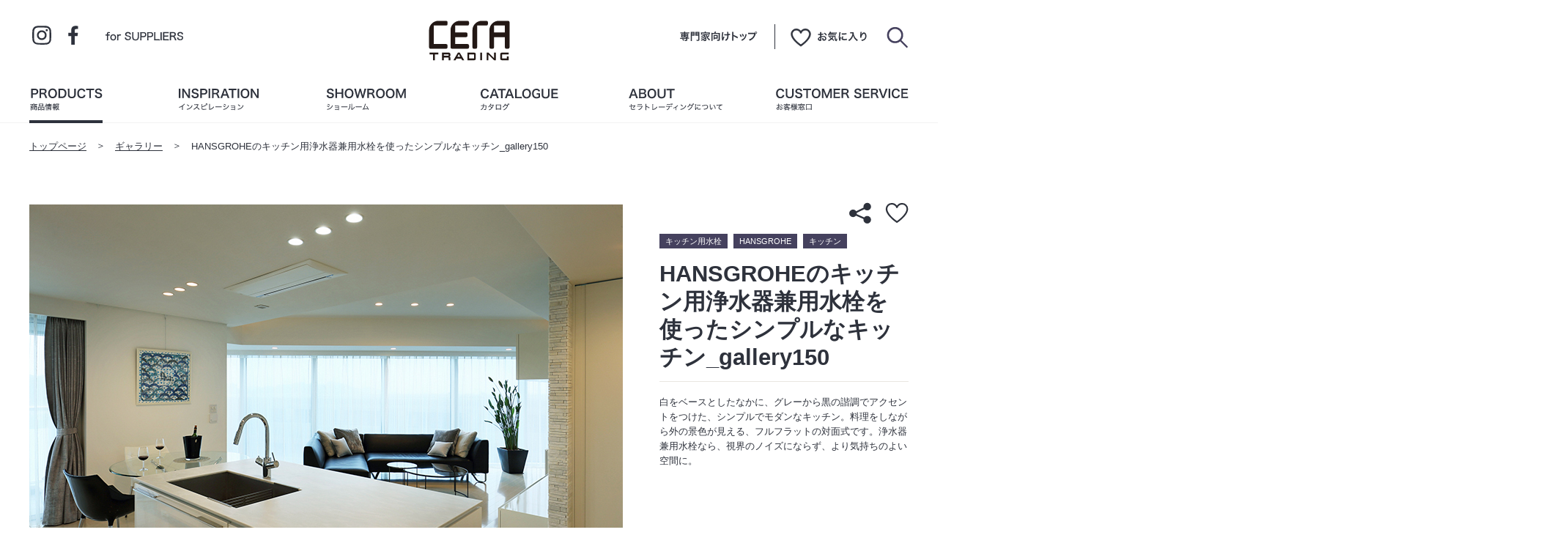

--- FILE ---
content_type: text/html; charset=utf-8
request_url: https://www.cera.co.jp/gallery/detail/id=1347
body_size: 10076
content:
<!DOCTYPE html>
<html lang="ja-JP" class="media_sp">
<head prefix="og: http://ogp.me/ns# fb: http://ogp.me/ns/fb# article: http://ogp.me/ns/article#">
<!-- Google Tag Manager -->
<script>(function(w,d,s,l,i){w[l]=w[l]||[];w[l].push({'gtm.start':
new Date().getTime(),event:'gtm.js'});var f=d.getElementsByTagName(s)[0],
j=d.createElement(s),dl=l!='dataLayer'?'&l='+l:'';j.async=true;j.src=
'https://www.googletagmanager.com/gtm.js?id='+i+dl;f.parentNode.insertBefore(j,f);
})(window,document,'script','dataLayer','GTM-PH4WSRC');</script>
<!-- End Google Tag Manager -->
<meta charset="utf-8">
<meta http-equiv="X-UA-Compatible" content="IE=edge">
<title>HANSGROHEのキッチン用浄水器兼用水栓を使ったシンプルなキッチン_gallery150｜美しいデザインの洗面ボウルならセラトレーディング</title>
<meta name="description" content="HANSGROHEのキッチン用浄水器兼用水栓を使ったシンプルなキッチン_gallery150について。セラトレーディングの作り出す空間をご紹介。暮らしや、お好みに合わせたコーディネートを見つけてみてください。">

<meta name="viewport" content="width=375,user-scalable=yes">
<meta name="format-detection" content="telephone=no">
<meta name="copyright" content="Copyright ©CERA TRADING LTD. All rights reserved.">

<meta property="og:title" content="HANSGROHEのキッチン用浄水器兼用水栓を使ったシンプルなキッチン_gallery150｜美しいデザインの洗面ボウルならセラトレーディング">
<meta property="og:description" content="HANSGROHEのキッチン用浄水器兼用水栓を使ったシンプルなキッチン_gallery150について。セラトレーディングの作り出す空間をご紹介。暮らしや、お好みに合わせたコーディネートを見つけてみてください。">
<meta property="og:image" content="https://www.cera.co.jp/files/topics/1347_ext_01_0.jpg">
<meta property="og:site_name" content="セラトレーディング">
<meta property="og:type" content="article">
<meta property="og:locale" content="ja_JP">
<meta property="og:url" content="https://www.cera.co.jp/gallery/detail/id=1347">
<meta name="twitter:card" content="summary_large_image">
<meta name="twitter:title" content="HANSGROHEのキッチン用浄水器兼用水栓を使ったシンプルなキッチン_gallery150｜美しいデザインの洗面ボウルならセラトレーディング">
<meta name="twitter:description" content="HANSGROHEのキッチン用浄水器兼用水栓を使ったシンプルなキッチン_gallery150について。セラトレーディングの作り出す空間をご紹介。暮らしや、お好みに合わせたコーディネートを見つけてみてください。">
<meta name="twitter:image" content="https://www.cera.co.jp/files/topics/1347_ext_01_0.jpg">

<meta name="robots" content="index,follow">
<meta name="robots" content="NOODP">
<meta name="robots" content="NOYDIR">
<meta name="author" content="">

<meta name="apple-mobile-web-app-title" content="セラトレーディング">
<link rel="apple-touch-icon" href="/files/user/img/common/apple_touch_icon.jpg?v=">
<link rel="icon" href="/files/user/img/common/favicon.ico?v=1653608728">
<link rel="home" href="/" title="セラトレーディング" >
<link rel="index" href="/sitemap/" title="セラトレーディング サイトマップ" >
<link rel="canonical" href="https://www.cera.co.jp/gallery/detail/id=1347">


<link rel="stylesheet" href="/files/css/front/user/parts_gallery_detail.css?v=1752111210">
<link rel="stylesheet" href="/files/css/front/user/module.css?v=1757044826">
<link rel="stylesheet" href="/files/css/front/user/gallery_detail.css?v=1752111210">

<script defer src="/files/user/libs/jquery-3.6.0.min.js?v=1647479075"></script>

<script defer src="/files/js/front/user/module.js?v=1727755513"></script>
<script defer src="/files/user/libs/slick.min.js?v=1647479076"></script>
<script defer src="/files/js/front/user/topics_detail10.js?v=1654510479"></script>

<style type="text/css"><!--
#main_contents .pdf_area li {
	background-position: 0 13px;
}
--></style>

</head>
<body id="gallery_detail" class="media_sp layout_col1" ontouchstart="">
<!-- Google Tag Manager (noscript) -->
<noscript><iframe src="https://www.googletagmanager.com/ns.html?id=GTM-PH4WSRC"
height="0" width="0" style="display:none;visibility:hidden"></iframe></noscript>
<!-- End Google Tag Manager (noscript) -->

<script>
var ua=navigator.userAgent,media;ua.indexOf("iPad")>-1||ua.indexOf("Macintosh")>-1&&"ontouchend"in document?(media="tab",ua.indexOf("Android")>0?os="android":os="ios",document.documentElement.classList.remove("media_sp"),document.body.classList.remove("media_sp"),document.documentElement.classList.add("media_tab"),document.body.classList.add("media_tab")):ua.indexOf("iPhone")>0||ua.indexOf("iPod")>0||ua.indexOf("Android")>0&&ua.indexOf("Mobile")>0?media="sp":ua.indexOf("iPad")>0||ua.indexOf("Android")>0?(media="tab",document.documentElement.classList.remove("media_sp"),document.body.classList.remove("media_sp"),document.documentElement.classList.add("media_tab"),document.body.classList.add("media_tab")):(media="pc",document.documentElement.classList.remove("media_sp"),document.body.classList.remove("media_sp"),document.documentElement.classList.add("media_pc"),document.body.classList.add("media_pc"));
</script>


<!------------------------------- Header ----------------------------------------------->

<header id="header" class="l_header">
    <div class="l_header_wrap clearfix">
        <h1 class="header_logo"><a href="https://www.cera.co.jp/">
            <img src="/files/user/img/common/logo_cera01.svg?v=1651044394" alt="セラトレーディング" width="135" height="86">
        </a></h1>
        <div class="snav is_sp">
            <a href="" class="snav_btn snav_searchBtn"><span></span></a>
            <a href="" class="snav_btn snav_menuBtn">
                <div><span></span><span></span><span></span></div>
            </a>
        </div>
        <div class="snavL is_pc">
            <a rel="noopener" href="https://www.instagram.com/ceratrading/" target="_blank" rel="noopener" class="snavL_btn snav_instaBtn">
                <img src="/files/user/img/common/btn_insta01.svg?v=1651044390" alt="" width="34" height="34">
            </a>
            <a rel="noopener" href="https://www.facebook.com/ceratrading" target="_blank" rel="noopener" class="snavL_btn snav_fbBtn">
                <img src="/files/user/img/common/btn_fb01.svg?v=1651044390" alt="" width="34" height="34">
            </a>
            <a href="https://www.cera.co.jp/english/" class="snavL_btn snav_suppBtn">for SUPPLIERS</a>
        </div>
        <div class="snavR is_pc">
            <ul class="snavR_list">
                                <li>
                    <a href="https://www.cera.co.jp/biz/" class="snavR_btn snav_consumerBtn">専門家向けトップ</a>
                </li>
                                <li>
                                        <a href="https://www.cera.co.jp/favorite/" class="snavR_btn snav_favBtn">お気に入り</a>
                                    </li>
                <li>
                    <a href="" class="snavR_btn snav_searchBtn"><span></span></a>
                </li>
            </ul>
        </div>
        <div class="gnav is_pc">
            <a href="https://www.cera.co.jp/product/" class="gnav_btn gnav_productsBtn g01 is_active"><span><span>商品情報</span></span></a>
            <a href="https://www.cera.co.jp/inspiration/" class="gnav_btn gnav_inspirationBtn g02"><span><span>インスピレーション</span></span></a>
            <a href="https://www.cera.co.jp/showroom/" class="gnav_btn gnav_showroomBtn g03"><span><span>ショールーム</span></span></a>
            <a href="https://www.cera.co.jp/catalogue/" class="gnav_btn gnav_catalogBtn g04"><span><span>カタログ</span></span></a>
            <a href="https://www.cera.co.jp/about/" class="gnav_btn gnav_aboutBtn g05"><span><span>セラトレーディングについて</span></span></a>
            <a href="https://www.cera.co.jp/contact/" class="gnav_btn gnav_customerBtn g06"><span><span>お客様窓口</span></span></a>
        </div>
        <div class="snavSearch">
            <form action="https://www.cera.co.jp/product/search/" method="GET">
                <input type="text" name="topics_keyword" class="navSearch_keyword" placeholder="品番（半角）から探す" title="" value="" maxlength=""/>
                            </form>
            <a href="" class="snavSearch_closeBtn is_pc"><span></span></a>
        </div>
    </div>
</header>




<div class="l_footpath">
    <ul class="footpath_list">
                                                            <li><a href="https://www.cera.co.jp/">トップページ</a></li>
                                                                              <li><a href="https://www.cera.co.jp/gallery/">ギャラリー</a></li>
                                                              <li class="is_active">HANSGROHEのキッチン用浄水器兼用水栓を使ったシンプルなキッチン_gallery150</li>
                                  </ul>
</div>


<div id="top_contents" class="l_top_contents">

<div class="mvGallery">
    <div class="mvGallery_titBox">
        <div class="mvGallery_labelBox">
            <p class="mvGallery_label">キッチン用水栓</p>                                                                                                                                                            
                                    
            <p class="mvGallery_label">HANSGROHE</p>
                                    
                        
                                    
            <p class="mvGallery_label">キッチン</p>
                                </div>
        <div class="mvGallery_option">
            <a href="" class="mvGallery_option_box mvGallery_shareBtn shareBtn_open">
                <img src="[data-uri]" data-src="/files/user/img/common/icn_share01.svg?v=1651044394" alt="" width="80" height="70" data-aspectratio="80/70" class="lazyload">
            </a>
            <a href="" class="mvGallery_option_box mvGallery_favBtn">
                <img src="[data-uri]" data-src="/files/user/img/common/icn_fav01.svg?v=1651044393" alt="" width="80" height="70" data-aspectratio="80/70" class="lazyload">
            </a>
            <div class="shareBox">
                <div class="shareBox_wrap">
                    <a href="" class="shareBox_closeBtn img_btn">
                        <img src="[data-uri]" data-src="/files/user/img/common/btn_close02.svg?v=1651044390" alt="" width="58" height="58" data-aspectratio="58/58" class="lazyload">
                    </a>
                    <p class="shareBox_tit">この商品をシェアする</p>
                    <div class="shareBox_list">
                        <a rel="noopener" href="https://jp.pinterest.com/pin/create/button/?url=" target="_blank" rel="noopener" onclick="window.open(this.href, 'pintwindow', 'width=550, height=499,personalbar=0,toolbar=0,scrollbars=1,resizable=1'); return false;" class="shareBox_list_btn pint">
                            <img src="[data-uri]" data-src="/files/user/img/common/sns_pint.svg?v=1651044394" alt="" width="68" height="60" data-aspectratio="68/60" class="lazyload">
                            <p class="shareBox_list_txt">Pinterest</p>
                        </a>
                        <a rel="noopener" href="https://twitter.com/share?url=" target="_blank" rel="noopener" onclick="window.open(this.href, 'twwindow', 'width=550, height=499,personalbar=0,toolbar=0,scrollbars=1,resizable=1'); return false;" class="shareBox_list_btn tw">
                            <img src="[data-uri]" data-src="/files/user/img/common/sns_tw.svg?v=1651044394" alt="" width="68" height="60" data-aspectratio="68/60" class="lazyload">
                            <p class="shareBox_list_txt">Twitter</p>
                        </a>
                        <a rel="noopener" href="https://www.facebook.com/share.php?u=" target="_blank" rel="noopener" onclick="window.open(this.href, 'fbwindow', 'width=550, height=499,personalbar=0,toolbar=0,scrollbars=1,resizable=1'); return false;" class="shareBox_list_btn fb">
                            <img src="[data-uri]" data-src="/files/user/img/common/sns_fb.svg?v=1651044394" alt="" width="68" height="60" data-aspectratio="68/60" class="lazyload">
                            <p class="shareBox_list_txt">facebook</p>
                        </a>
                        <a rel="noopener" href="https://line.me/R/msg/text/?" target="_blank" rel="noopener" onclick="window.open(this.href, 'linewindow', 'width=550, height=499,personalbar=0,toolbar=0,scrollbars=1,resizable=1'); return false;" class="shareBox_list_btn line">
                            <img src="[data-uri]" data-src="/files/user/img/common/sns_line.svg?v=1651044394" alt="" width="68" height="60" data-aspectratio="68/60" class="lazyload">
                            <p class="shareBox_list_txt">LINE</p>
                        </a>
                        <a href="" class="shareBox_list_btn linkcopy">
                            <img src="[data-uri]" data-src="/files/user/img/common/sns_linkcopy.svg?v=1651044394" alt="" width="68" height="60" data-aspectratio="68/60" class="lazyload">
                            <p class="shareBox_list_txt">LINK copy</p>
                        </a>
                    </div>
                </div>
                <div class="shareBox_bg"></div>
            </div>
        </div>
        <h1 class="mvGallery_tit">HANSGROHEのキッチン用浄水器兼用水栓を使ったシンプルなキッチン_gallery150</h1>
    </div>

    
    
        <div class="mvGallery_l">
        <figure class="mvGallery_img">
            <img src="[data-uri]" data-src="/files/topics/1347_ext_01_0.jpg?v=1647503936" alt="" width="810" height="530" data-aspectratio="810/530" class="lazyload">
            <figcaption class="mvGallery_caption">©中村 絵</figcaption>
        </figure>
    </div>
        <div class="mvGallery_r">

                <div class="galleryInfo_txt">
            <p class="txt small_pc">白をベースとしたなかに、グレーから黒の諧調でアクセントをつけた、シンプルでモダンなキッチン。料理をしながら外の景色が見える、フルフラットの対面式です。浄水器兼用水栓なら、視界のノイズにならず、より気持ちのよい空間に。</p>
        </div>
        
    </div>
</div>

</div><!-- /.l_top_contents -->


<script>
var topicsData = {
    topicsId: 1347,
    subject: 'HANSGROHEのキッチン用浄水器兼用水栓を使ったシンプルなキッチン_gallery150',
    code: '©中村 絵',
    price: '140,800',
    image: '',
    tag: '',
};



/*-------------------------------------------- */
/* mvProduct_favBtn
---------------------------------------------- */

window.addEventListener('DOMContentLoaded', function() {
$(function(){

var favCheckData = {
    MODE: 'GET_COUNT',
    fav: {
        mt: 'topics',
        module_id: '1347',
        action_type: 0,
        page_sysnm: 'topics_detail10',
        shash: 'b3a481ff0a273adb9b8aae30ee98f868',
    }
};
$.ajax({
  url: '/direct/topics/favorite_api/',
  data: favCheckData,
  context: document.body,
}).done(function(resp) {
  console.log('resp', resp);

  if (resp['count'] > 0) {
      $('.mvGallery_favBtn').addClass("is_active"); 
      $('.mvGallery_favBtn').data("active", true); 
  } else {
      $('.mvGallery_favBtn').removeClass("is_active");
      $('.mvGallery_favBtn').data("active", false); 
  }
});

$('.mvGallery_favBtn').on('click', function(e) {
    e.preventDefault();
    if($(this).data("active")){
        favCheckData.MODE = 'REMOVE';

        $(this).removeClass("is_active");
        $(this).data("active", false);
    }else{
        favCheckData.MODE = 'ADD';

        $(this).addClass("is_active");
        $(this).data("active", true);
    }

    $.ajax({
        url: '/direct/topics/favorite_api/',
        data: favCheckData,
        context: document.body,
    }).done(function(resp) {
        console.log('resp', resp);
    });
});

});
});

</script>





<!------------------------------- Contents --------------------------------------------->

<div id="contents" class="container l_contents">

<!------------------------------- Contents：main_contents ------------------------------->

<div id="main_contents" class="l_main_contents">





<div class="sideBox01">
    <div class="sideBox01_l">
        <h3 class="headline02_m">このギャラリーで<br class="is_pc">使われている商品</h3>
    </div>
    <div class="sideBox01_r">

        <div class="columnList01 col3 columnList01_product">
                        

            

            
            
            
            
            
            
            
            
            
            

                                            
                                                                                                
            
            
            <div class="columnList01_box">
                <a href="https://www.cera.co.jp/product/list/detail/id=5598" class="columnList01_btn img_btn">
                    <figure class="columnList01_img">
                        <img src="[data-uri]" data-src="/files/topics/5598_ext_05_0.jpg?v=1653504448" alt="" width="345" height="226" data-aspectratio="345/226" class="lazyload">
                    </figure>
                    <p class="columnList01_txt">HANSGROHE<br>
                        Talis Variarc<br>                        HGM13806T キッチン用浄水器兼用湯水混合栓（スパウト引出しタイプ）</p>
                </a>
                            </div>
                    </div>

    </div>
</div>


<div class="cntBox galleryBox galleryBox02">
    <div class="headlineBox galleryTit">
        <h2 class="headline_l ">
            <span class="headline_l_main">
                GALLERY
            </span>
            <span class="headline_l_sub">関連するギャラリー</span>
        </h2>
        <a href="https://www.cera.co.jp/gallery/?contents_type=103" class="commonBtn01 mt_0"><span>MORE</span></a>
    </div>
    <div class="gallerySliderBox">
        <div class="gallerySlider">


            
            <div class="gallerySlider_box b01">
                <a href="https://www.cera.co.jp/gallery/detail/id=13933" class="gallerySlider_btn">
                    <img src="[data-uri]" data-src="/files/topics/13933_ext_01_0.jpg?v=1761122165" alt="" width="330" height="211" data-aspectratio="330/211" class="lazyload">
                </a>
                                <div class="gallerySlider_col01"></div>
                <div class="gallerySlider_col02"></div>
                            </div>


            
            <div class="gallerySlider_box b02">
                <a href="https://www.cera.co.jp/gallery/detail/id=1353" class="gallerySlider_btn">
                    <img src="[data-uri]" data-src="/files/topics/1353_ext_01_0.jpg?v=1647503936" alt="" width="330" height="324" data-aspectratio="330/324" class="lazyload">
                </a>
                            </div>


            
            <div class="gallerySlider_box b03">
                <a href="https://www.cera.co.jp/gallery/detail/id=1333" class="gallerySlider_btn">
                    <img src="[data-uri]" data-src="/files/topics/1333_ext_01_0.jpg?v=1647503935" alt="" width="445" height="324" data-aspectratio="445/324" class="lazyload">
                </a>
                            </div>


            
            <div class="gallerySlider_box b01">
                <a href="https://www.cera.co.jp/gallery/detail/id=1470" class="gallerySlider_btn">
                    <img src="[data-uri]" data-src="/files/topics/1470_ext_01_0.jpg?v=1647503941" alt="" width="330" height="211" data-aspectratio="330/211" class="lazyload">
                </a>
                                <div class="gallerySlider_col01"></div>
                <div class="gallerySlider_col02"></div>
                            </div>


            
            <div class="gallerySlider_box b02">
                <a href="https://www.cera.co.jp/gallery/detail/id=1469" class="gallerySlider_btn">
                    <img src="[data-uri]" data-src="/files/topics/1469_ext_01_0.jpg?v=1653048261" alt="" width="330" height="324" data-aspectratio="330/324" class="lazyload">
                </a>
                            </div>


            
            <div class="gallerySlider_box b03">
                <a href="https://www.cera.co.jp/gallery/detail/id=1468" class="gallerySlider_btn">
                    <img src="[data-uri]" data-src="/files/topics/1468_ext_01_0.jpg?v=1647503941" alt="" width="445" height="324" data-aspectratio="445/324" class="lazyload">
                </a>
                            </div>


            
            <div class="gallerySlider_box b01">
                <a href="https://www.cera.co.jp/gallery/detail/id=1466" class="gallerySlider_btn">
                    <img src="[data-uri]" data-src="/files/topics/1466_ext_01_0.jpg?v=1647503941" alt="" width="330" height="211" data-aspectratio="330/211" class="lazyload">
                </a>
                                <div class="gallerySlider_col01"></div>
                <div class="gallerySlider_col02"></div>
                            </div>


            
            <div class="gallerySlider_box b02">
                <a href="https://www.cera.co.jp/gallery/detail/id=1426" class="gallerySlider_btn">
                    <img src="[data-uri]" data-src="/files/topics/1426_ext_01_0.jpg?v=1647503939" alt="" width="330" height="324" data-aspectratio="330/324" class="lazyload">
                </a>
                            </div>


            
            <div class="gallerySlider_box b03">
                <a href="https://www.cera.co.jp/gallery/detail/id=1425" class="gallerySlider_btn">
                    <img src="[data-uri]" data-src="/files/topics/1425_ext_01_0.jpg?v=1647503939" alt="" width="445" height="324" data-aspectratio="445/324" class="lazyload">
                </a>
                            </div>


        </div>
        <a href="" class="prevBtn01 gallerySlider_prevBtn"> </a>
        <a href="" class="nextBtn01 gallerySlider_nextBtn"> </a>
    </div>
</div>



<div class="sideBox02 sideBox02_brand">
    <div class="sideBox02_l">
        <h2 class="headline02_l">
            <span class="headline02_l_main">BRANDS</span>
            <span class="headline02_l_sub">このギャラリーに関連する<br class="is_pc">ブランド</span>
        </h2>
    </div>
    <div class="sideBox02_r">

        <div class="columnList01 col3 columnList01_brand">
                        
            
            <div class="columnList01_box">
                <figure class="columnList01_img">
                    <img src="[data-uri]" data-src="/files/topics/51_ext_02_0.jpg?v=1664514499" alt="" width="345" height="243" data-aspectratio="345/243" class="lazyload">
                </figure>
                <p class="columnList01_txt">HANSGROHE<br>
                    <small>ハンスグローエ</small></p>
                <div class="linkBox01">
                    <a href="https://www.cera.co.jp/brand/detail/id=51" class="commonBtn01"><span>ブランド詳細を見る</span></a>
                    <a href="https://www.cera.co.jp/product/list/?search_ext_col_02[]=51" class="commonBtn01"><span>取り扱い商品一覧を見る</span></a>
                </div>
            </div>
                    </div>

    </div>
</div>










</div><!-- /.l_main_contents -->

</div><!-- /.l_contents -->

<!------------------------------- Contents：bottom_contents ----------------------------->
<div id="bottom_contents" class="l_bottom_contents">

<div class="linkList01">
    <a href="https://www.cera.co.jp/showroom/" class="linkList01_box linkList01_btn img_btn">
        <div class="linkList01_img">
            <img src="[data-uri]" data-src="/files/user/img/pro/img_link03.jpg?v=1650008129" alt="" width="200" height="200" data-aspectratio="200/200" class="lazyload">
        </div>
        <div class="linkList01_info">
            <p class="linkList01_tit">ショールームのご案内</p>
            <p class="linkList01_txt">海外の水まわりデザインに触れて感じていただけるショールームです。</p>
        </div>
    </a>
    <a href="https://www.cera.co.jp/catalogue/" class="linkList01_box linkList01_btn img_btn">
        <div class="linkList01_img">
            <img src="[data-uri]" data-src="/files/user/img/pro/img_link04.jpg?v=1652780195" alt="" width="200" height="200" data-aspectratio="200/200" class="lazyload">
        </div>
        <div class="linkList01_info">
            <p class="linkList01_tit">カタログ</p>
            <p class="linkList01_txt">カタログのご請求、デジタルカタログを閲覧いただけます。</p>
        </div>
    </a>
    <a href="https://www.cera.co.jp/faq/" class="linkList01_box linkList01_btn img_btn">
        <div class="linkList01_img">
            <img src="[data-uri]" data-src="/files/user/img/pro/img_link05.jpg?v=1652780195" alt="" width="200" height="200" data-aspectratio="200/200" class="lazyload">
        </div>
        <div class="linkList01_info">
            <p class="linkList01_tit">よくあるご質問</p>
            <p class="linkList01_txt">水まわり商品に関して、よくいただく質問をまとめています。</p>
        </div>
    </a>
    <a href="https://www.cera.co.jp/about/companypolicy/" class="linkList01_box linkList01_btn img_btn">
        <div class="linkList01_img">
            <img src="[data-uri]" data-src="/files/user/img/pro/img_link06.jpg?v=1652780195" alt="" width="200" height="200" data-aspectratio="200/200" class="lazyload">
        </div>
        <div class="linkList01_info">
            <p class="linkList01_tit">こだわりの品質</p>
            <p class="linkList01_txt">「DESIGN」｢QUALITY」｢AFTER SERVICE」の3つを柱に、上質な生活空間を彩る商品をご提供します。</p>
        </div>
    </a>
</div>



</div><!-- /.l_bottom_contents -->

<!------------------------------- Footer ------------------------------------------------>

<footer id="footer" class="l_footer">
    <div class="footer_wrap">

        <div class="snsBox">
            <a rel="noopener" href="https://www.instagram.com/ceratrading/" target="_blank" rel="noopener" class="snsBox_btn snsBox_instaBtn">
                <figure class="snsBox_img">
                    <img src="[data-uri]" data-src="/files/user/img/common/btn_insta01.svg?v=1651044390" alt="" width="84" height="84" data-aspectratio="84/84" class="lazyload">
                </figure>
                <p class="snsBox_txt">instagram</p>
            </a>
            <a rel="noopener" href="https://www.facebook.com/ceratrading" target="_blank" rel="noopener" class="snsBox_btn snsBox_fbBtn">
                <figure class="snsBox_img">
                    <img src="[data-uri]" data-src="/files/user/img/common/btn_fb01.svg?v=1651044390" alt="" width="84" height="84" data-aspectratio="84/84" class="lazyload">
                </figure>
                <p class="snsBox_txt">facebook</p>
            </a>
        </div>

        <nav class="footerNav">
            <div class="footerNav_group">
                <div class="footerNav_accordion">
                    <a href="" class="footerNav_accordionBtn"><span></span></a>
                    <a href="https://www.cera.co.jp/product/" class="footerNav_tit">
                        <span class="footerNav_tit_main">PRODUCTS</span>
                        <span class="footerNav_tit_sub">商品情報</span>
                    </a>
                </div>
                <div class="footerNav_wrap">
                    <div class="footerNav_list">
                        <a href="https://www.cera.co.jp/product/" class="footerNav_btn"><span>商品情報</span></a>
                        <a href="https://www.cera.co.jp/product/list/?search_ext_col_07=1" class="footerNav_btn"><span>新商品</span></a>
                        <a href="https://www.cera.co.jp/designer/" class="footerNav_btn"><span>デザイナー情報</span></a>
                        <a href="https://www.cera.co.jp/brand/" class="footerNav_btn"><span>ブランド情報</span></a>
                        <a href="https://www.cera.co.jp/gallery/" class="footerNav_btn"><span>ギャラリー</span></a>
                        <a href="https://www.cera.co.jp/product/simulation/" class="footerNav_btn"><span>セットシミュレーション</span></a>
                        <!-- <a href="https://www.cera.co.jp/product/list/?search_ext_col_33[]=1" class="footerNav_btn"><span>図面・CAD</span></a> -->
                    </div>
                </div>
            </div>
            <div class="footerNav_group">
                <div class="footerNav_accordion">
                    <a href="" class="footerNav_accordionBtn"><span></span></a>
                    <a href="https://www.cera.co.jp/inspiration/" class="footerNav_tit">
                        <span class="footerNav_tit_main">INSPIRATION</span>
                        <span class="footerNav_tit_sub">インスピレーション</span>
                    </a>
                </div>
                <div class="footerNav_wrap">
                    <div class="footerNav_list">
                        <a href="https://www.cera.co.jp/casestudy/" class="footerNav_btn"><span>納品事例</span></a>
                        <a href="https://www.cera.co.jp/inspiration/hotel/" class="footerNav_btn"><span>デザイナーのためのヨーロッパホテルガイド</span></a>
                        <a href="https://www.cera.co.jp/inspiration/story/" class="footerNav_btn"><span>住まいづくりストーリー</span></a>
                        <a href="https://www.cera.co.jp/inspiration/blog/" class="footerNav_btn"><span>水まわりブログ</span></a>
                        <a href="https://www.cera.co.jp/inspiration/renovation/" class="footerNav_btn"><span>リノベーション</span></a>
                        <a href="https://www.cera.co.jp/gallery/" class="footerNav_btn"><span>ギャラリー</span></a>
                    </div>
                </div>
            </div>
            <div class="footerNav_group">
                <div class="footerNav_accordion">
                    <a href="" class="footerNav_accordionBtn"><span></span></a>
                    <a href="https://www.cera.co.jp/showroom/" class="footerNav_tit">
                        <span class="footerNav_tit_main">SHOWROOM</span>
                        <span class="footerNav_tit_sub">ショールーム</span>
                    </a>
                </div>
            
                <div class="footerNav_wrap">
                    <div class="footerNav_list">
                        <a href="https://www.cera.co.jp/showroom/tokyo/" class="footerNav_btn"><span>東京ショールーム</span></a>
                        <a href="https://www.cera.co.jp/showroom/osaka/" class="footerNav_btn"><span>大阪ショールーム</span></a>
                        <a href="https://www.cera.co.jp/showroom/online/" class="footerNav_btn"><span>オンラインコンサルティング</span></a>
                        <a rel="noopener" href="https://my.matterport.com/show/?m=VcViZV9XY2x" class="footerNav_btn" target="_blank" rel="noopener noreferrer"><span>バーチャルショールーム</span></a>
                        <a rel="noopener" href="https://cera.resv.jp/" class="footerNav_btn" target="_blank"><span>ご予約</span></a>
                    </div>
                </div>
            </div>
            <div class="footerNav_group">
                <div class="footerNav_accordion">
                    <a href="" class="footerNav_accordionBtn"><span></span></a>
                    <a href="https://www.cera.co.jp/catalogue/" class="footerNav_tit">
                        <span class="footerNav_tit_main">CATALOGUE</span>
                        <span class="footerNav_tit_sub">カタログ</span>
                    </a>
                </div>
                <div class="footerNav_wrap">
                    <div class="footerNav_list">
                        <a href="https://www.cera.co.jp/catalogue/#online_catalogue" class="footerNav_btn"><span>デジタルカタログ</span></a>
                        <a href="https://www.cera.co.jp/catalogue/" class="footerNav_btn"><span>カタログ請求</span></a>
                    </div>
                </div>
            </div>
            <div class="footerNav_group">
                <div class="footerNav_accordion">
                    <a href="" class="footerNav_accordionBtn"><span></span></a>
                    <a href="https://www.cera.co.jp/about/" class="footerNav_tit">
                        <span class="footerNav_tit_main">ABOUT</span>
                        <span class="footerNav_tit_sub">セラトレーディングについて</span>
                    </a>
                </div>
                <div class="footerNav_wrap">
                    <div class="footerNav_list">
                        <a href="https://www.cera.co.jp/about/#company" class="footerNav_btn"><span>会社概要</span></a>
                        <a href="https://www.cera.co.jp/about/companypolicy/" class="footerNav_btn"><span>Company Policy</span></a>
                        <a href="https://www.cera.co.jp/news/" class="footerNav_btn"><span>ニュース</span></a>
                    </div>
                </div>
            </div>
            <div class="footerNav_group">
                <div class="footerNav_accordion">
                    <a href="" class="footerNav_accordionBtn"><span></span></a>
                    <a href="https://www.cera.co.jp/contact/" class="footerNav_tit">
                        <span class="footerNav_tit_main">CUSTOMER SERVICE</span>
                        <span class="footerNav_tit_sub">お客様窓口</span>
                    </a>
                </div>
                <div class="footerNav_wrap">
                    <div class="footerNav_list">
                        <a href="https://www.cera.co.jp/faq/" class="footerNav_btn"><span>よくあるご質問</span></a>
                        <a href="https://www.cera.co.jp/contact/#inquiry" class="footerNav_btn"><span>お問い合わせ</span></a>
                        <a href="https://www.cera.co.jp/contact/#maintenance" class="footerNav_btn"><span>メンテナンスのご依頼</span></a>
                        <a href="https://www.cera.co.jp/contact/parts/" class="footerNav_btn"><span>メンテナンスパーツショップ</span></a>
                    </div>
                </div>
            </div>
            <div class="footerNav_group_s is_sp">
                <a href="https://www.cera.co.jp/site_policy/" class="footerNav_btn">ご利用条件</a>
                <a href="https://www.cera.co.jp/privacy_policy/" class="footerNav_btn">プライバシーポリシー</a>
                <a href="https://www.cera.co.jp/sitemap/" class="footerNav_btn">サイトマップ</a>
            </div>
        </nav>
    </div>

    <div class="bottomNav">
        <div class="bottomNav_wap">
            <div class="bottomNav_list is_pc">
                <a href="https://www.cera.co.jp/site_policy/" class="bottomNav_btn"><span>ご利用条件</span></a>
                <a href="https://www.cera.co.jp/privacy_policy/" class="bottomNav_btn"><span>プライバシーポリシー</span></a>
                <a href="https://www.cera.co.jp/sitemap/" class="bottomNav_btn"><span>サイトマップ</span></a>
            </div>
            <p class="copyright">Copyright ©CERA TRADING LTD. All rights reserved.</p>
        </div>
    </div>

    <div id="pagetop" class="pagetop"><a href="" class="btn_pagetop"><span></span></a></div>
</footer>


<!--------------------------------- SP Menu ------------------------------------------------->

<nav id="spMenu" class="spMenu">
    <div class="spMenu_wrap">

        <ul class="spNav01">
                                <li>
                    <a href="https://www.cera.co.jp/biz/" class="spNav01_btn spNav01_proBtn"><span>専門家向けトップ</span></a>
                </li>
                <li>
                                        <a href="https://www.cera.co.jp/favorite/" class="spNav01_btn spNav01_favBtn"><span>お気に入り</span></a>
                                    </li>
                                    </ul>


        <div class="spNav02_group">
            <a href="https://www.cera.co.jp/product/" class="spNav02_tit">
                <span class="spNav02_tit_main">PRODUCTS</span>
                <span class="spNav02_tit_sub">商品情報</span>
            </a>
            <div class="spNav02_accordion">
                <a href="" class="spNav02_accordionBtn"><span></span></a>
                <a href="https://www.cera.co.jp/product/" class="spNav02_btn"><span>商品情報</span></a>
            </div>
            <div class="spNav02_wrap">
                <div class="spNav02_list">
                    <a href="https://www.cera.co.jp/product/#search_space" class="spNav02_sbtn"><span>空間から探す</span></a>
                    <a href="https://www.cera.co.jp/product/#search_category" class="spNav02_sbtn"><span>カテゴリから探す</span></a>
                    <a href="https://www.cera.co.jp/product/#search_designer" class="spNav02_sbtn"><span>デザイナーから探す</span></a>
                    <a href="https://www.cera.co.jp/product/#search_brand" class="spNav02_sbtn"><span>ブランドから探す</span></a>
                </div>
            </div>

            <div class="spNav02_accordion">
                <a href="https://www.cera.co.jp/product/list/?search_ext_col_07=1" class="spNav02_btn"><span>新商品</span></a>
            </div>

            <div class="spNav02_accordion">
                <a href="https://www.cera.co.jp/designer/" class="spNav02_btn"><span>デザイナー情報</span></a>
            </div>

            <div class="spNav02_accordion">
                <a href="https://www.cera.co.jp/brand/" class="spNav02_btn"><span>ブランド情報</span></a>
            </div>

            <div class="spNav02_accordion">
                <a href="https://www.cera.co.jp/product/simulation/" class="spNav02_btn"><span>セットシミュレーション</span></a>
            </div>

            <div class="spNav02_accordion">
                <a href="https://www.cera.co.jp/product/list/?search_ext_col_33[]=1" class="spNav02_btn"><span>図面・CAD</span></a>
            </div>

            <div class="spNav02_accordion">
                <a href="https://www.cera.co.jp/gallery/" class="spNav02_btn"><span>ギャラリー</span></a>
            </div>
        </div>

        <div class="spNav02_group">
            <a href="https://www.cera.co.jp/inspiration/" class="spNav02_tit">
                <span class="spNav02_tit_main">INSPIRATION</span>
                <span class="spNav02_tit_sub">インスピレーション</span>
            </a>
            <div class="spNav02_accordion">
                <a href="https://www.cera.co.jp/casestudy/" class="spNav02_btn"><span>納品事例</span></a>
            </div>
            <div class="spNav02_accordion">
                <a href="https://www.cera.co.jp/inspiration/hotel/" class="spNav02_btn"><span>デザイナーのためのヨーロッパホテルガイド</span></a>
            </div>
            <div class="spNav02_accordion">
                <a href="https://www.cera.co.jp/inspiration/story/" class="spNav02_btn"><span>住まいづくりストーリー</span></a>
            </div>
            <div class="spNav02_accordion">
                <a href="https://www.cera.co.jp/inspiration/blog/" class="spNav02_btn"><span>水まわりブログ</span></a>
            </div>
            <div class="spNav02_accordion">
                <a href="https://www.cera.co.jp/inspiration/renovation/" class="spNav02_btn"><span>リノベーション</span></a>
            </div>
            <div class="spNav02_accordion">
                <a href="https://www.cera.co.jp/gallery/" class="spNav02_btn"><span>ギャラリー</span></a>
            </div>
        </div>

        <div class="spNav02_group">
            <a href="https://www.cera.co.jp/showroom/" class="spNav02_tit">
                <span class="spNav02_tit_main">SHOWROOM</span>
                <span class="spNav02_tit_sub">ショールーム</span>
            </a>
        
            <div class="spNav02_accordion">
                <a href="https://www.cera.co.jp/showroom/tokyo/" class="spNav02_btn"><span>東京ショールーム</span></a>
            </div>
            <div class="spNav02_accordion">
                <a href="https://www.cera.co.jp/showroom/osaka/" class="spNav02_btn"><span>大阪ショールーム</span></a>
            </div>
            <div class="spNav02_accordion">
                <a href="https://www.cera.co.jp/showroom/online/" class="spNav02_btn"><span>オンラインコンサルティング</span></a>
            </div>
            <div class="spNav02_accordion">
                <a rel="noopener" href="https://my.matterport.com/show/?m=VcViZV9XY2x" class="spNav02_btn" target="_blank" rel="noopener noreferrer"><span>バーチャルショールーム</span></a>
            </div>
            <div class="spNav02_accordion">
                <a rel="noopener" href="https://cera.resv.jp/" class="spNav02_btn" target="_blank"><span>ご予約</span></a>
            </div>
        </div>

        <div class="spNav02_group">
            <a href="https://www.cera.co.jp/catalogue/" class="spNav02_tit">
                <span class="spNav02_tit_main">CATALOGUE</span>
                <span class="spNav02_tit_sub">カタログ</span>
            </a>
            <div class="spNav02_accordion">
                <a href="https://www.cera.co.jp/catalogue/#online_catalogue" class="spNav02_btn"><span>デジタルカタログ</span></a>
            </div>
            <div class="spNav02_accordion">
                <a href="https://www.cera.co.jp/catalogue/" class="spNav02_btn"><span>カタログ請求</span></a>
            </div>
        </div>

        <div class="spNav02_group">
            <a href="https://www.cera.co.jp/about/" class="spNav02_tit">
                <span class="spNav02_tit_main">ABOUT</span>
                <span class="spNav02_tit_sub">セラトレーディングについて</span>
            </a>
            <div class="spNav02_accordion">
                <a href="" class="spNav02_accordionBtn"><span></span></a>
                <a href="https://www.cera.co.jp/about/#company" class="spNav02_btn"><span>会社概要</span></a>
            </div>
            <div class="spNav02_wrap">
                <div class="spNav02_list">
                    <a href="https://www.cera.co.jp/anniversary/" class="spNav02_sbtn"><span>History</span></a>
                    <a href="https://www.cera.co.jp/about/profile/list/" class="spNav02_sbtn"><span>納品現場実績</span></a>
                </div>
            </div>
            <div class="spNav02_accordion">
                <a href="" class="spNav02_accordionBtn"><span></span></a>
                <a href="https://www.cera.co.jp/about/companypolicy/" class="spNav02_btn"><span>Company Policy</span></a>
            </div>
            <div class="spNav02_wrap">
                <div class="spNav02_list">
                    <a href="https://www.cera.co.jp/about/companypolicy/#design" class="spNav02_sbtn"><span>Design</span></a>
                    <a href="https://www.cera.co.jp/about/companypolicy/#afterservice" class="spNav02_sbtn"><span>After Service</span></a>
                    <a href="https://www.cera.co.jp/about/companypolicy/#quality" class="spNav02_sbtn"><span>Quality</span></a>
                </div>
            </div>
            <div class="spNav02_accordion">
                <a href="https://www.cera.co.jp/news/" class="spNav02_btn"><span>ニュース</span></a>
            </div>
        </div>

        <div class="spNav02_group">
            <a href="https://www.cera.co.jp/contact/" class="spNav02_tit">
                <span class="spNav02_tit_main">CUSTOMER SERVICE</span>
                <span class="spNav02_tit_sub">お客様窓口</span>
            </a>
            <div class="spNav02_accordion">
                <a href="https://www.cera.co.jp/faq/" class="spNav02_btn"><span>よくあるご質問</span></a>
            </div>
            <div class="spNav02_accordion">
                <a href="https://www.cera.co.jp/contact/#inquiry" class="spNav02_btn"><span>お問い合わせ</span></a>
            </div>
            <div class="spNav02_accordion">
                <a href="https://www.cera.co.jp/contact/#maintenance" class="spNav02_btn"><span>メンテナンスのご依頼</span></a>
            </div>
            <div class="spNav02_accordion">
                <a href="https://www.cera.co.jp/contact/parts/" class="spNav02_btn"><span>メンテナンスパーツショップ</span></a>
            </div>
        </div>

        <div class="spNav02_group_s">
            <a href="https://www.cera.co.jp/english/" class="spNav02_sbtn">for SUPPLIERS</a>
        </div>


        <div class="snsBox spNav03_snsBox">
            <a rel="noopener" href="https://www.instagram.com/ceratrading/" target="_blank" rel="noopener" class="snsBox_btn snsBox_instaBtn">
                <figure class="snsBox_img">
                    <img src="[data-uri]" data-src="/files/user/img/common/btn_insta01.svg?v=1651044390" alt="" width="52" height="52" data-aspectratio="52/52" class="lazyload">
                </figure>
                <p class="snsBox_txt">instagram</p>
            </a>
            <a rel="noopener" href="https://www.facebook.com/ceratrading" target="_blank" rel="noopener" class="snsBox_btn snsBox_fbBtn">
                <figure class="snsBox_img">
                    <img src="[data-uri]" data-src="/files/user/img/common/btn_fb01.svg?v=1651044390" alt="" width="52" height="52" data-aspectratio="52/52" class="lazyload">
                </figure>
                <p class="snsBox_txt">facebook</p>
            </a>
        </div>

    </div>
</nav>


<!------------------------------- PC Menu ----------------------------------------------->

<nav id="pcMenu" class="pcMenu">
    <div class="pcMenu_wrap">

        <div id="gnav01" class="pcNav">
            <div class="pcNav_listBox">
                <div class="pcNav_listBox_l">
                    <div class="pcNav_box">
                        <a href="https://www.cera.co.jp/product/" class="pcNav_btn"><span>商品情報</span></a>
                    </div>
                    <div class="pcNav_wrap">
                        <div class="pcNav_list">
                            <a href="https://www.cera.co.jp/product/#search_space" class="pcNav_sbtn"><span>空間から探す</span></a>
                            <a href="https://www.cera.co.jp/product/#search_designer" class="pcNav_sbtn"><span>デザイナーから探す</span></a>
                            <a href="https://www.cera.co.jp/product/#search_category" class="pcNav_sbtn"><span>カテゴリから探す</span></a>
                            <a href="https://www.cera.co.jp/product/#search_brand" class="pcNav_sbtn"><span>ブランドから探す</span></a>
                        </div>
                    </div>

                    <div class="pcNav_box">
                        <a href="https://www.cera.co.jp/product/list/?search_ext_col_07=1" class="pcNav_btn"><span>新商品</span></a>
                    </div>

                    <div class="pcNav_box">
                        <a href="https://www.cera.co.jp/gallery/" class="pcNav_btn"><span>ギャラリー</span></a>
                    </div>
                </div>
                <div class="pcNav_listBox_r">

                    <div class="pcNav_box">
                        <a href="https://www.cera.co.jp/designer/" class="pcNav_btn"><span>デザイナー情報</span></a>
                    </div>

                    <div class="pcNav_box">
                        <a href="https://www.cera.co.jp/brand/" class="pcNav_btn"><span>ブランド情報</span></a>
                    </div>

                    <div class="pcNav_box">
                        <a href="https://www.cera.co.jp/product/simulation/" class="pcNav_btn"><span>セットシミュレーション</span></a>
                    </div>

                    <div class="pcNav_box">
                        <a href="https://www.cera.co.jp/product/list/?search_ext_col_33[]=1" class="pcNav_btn"><span>図面・CAD</span></a>
                    </div>
                </div>
            </div>
        </div>

        <div id="gnav02" class="pcNav">
            <div class="pcNav_listBox">
                <div class="pcNav_listBox_l">
                    <div class="pcNav_box">
                        <a href="https://www.cera.co.jp/casestudy/" class="pcNav_btn"><span>納品事例</span></a>
                    </div>

                    <div class="pcNav_box">
                        <a href="https://www.cera.co.jp/inspiration/hotel/" class="pcNav_btn"><span>デザイナーのためのヨーロッパホテルガイド</span></a>
                    </div>

                    <div class="pcNav_box">
                        <a href="https://www.cera.co.jp/inspiration/story/" class="pcNav_btn"><span>住まいづくりストーリー</span></a>
                    </div>
                </div>
                <div class="pcNav_listBox_r">

                    <div class="pcNav_box">
                        <a href="https://www.cera.co.jp/inspiration/blog/" class="pcNav_btn"><span>水まわりブログ</span></a>
                    </div>

                    <div class="pcNav_box">
                        <a href="https://www.cera.co.jp/inspiration/renovation/" class="pcNav_btn"><span>リノベーション</span></a>
                    </div>

                    <div class="pcNav_box">
                        <a href="https://www.cera.co.jp/gallery/" class="pcNav_btn"><span>ギャラリー</span></a>
                    </div>
                </div>
            </div>
        </div>

        <div id="gnav03" class="pcNav">
            <div class="pcNav_listBox">
                <div class="pcNav_listBox_l">
                    <div class="pcNav_box">
                        <a href="https://www.cera.co.jp/showroom/tokyo/" class="pcNav_btn"><span>東京ショールーム</span></a>
                    </div>

                    <div class="pcNav_box">
                        <a href="https://www.cera.co.jp/showroom/osaka/" class="pcNav_btn"><span>大阪ショールーム</span></a>
                    </div>

                    <div class="pcNav_box">
                        <a href="https://www.cera.co.jp/showroom/online/" class="pcNav_btn"><span>オンラインコンサルティング</span></a>
                    </div>
                </div>
                <div class="pcNav_listBox_r">

                    <div class="pcNav_box">
                        <a rel="noopener" href="https://my.matterport.com/show/?m=VcViZV9XY2x" class="pcNav_btn" target="_blank" rel="noopener noreferrer"><span>バーチャルショールーム</span></a>
                    </div>

                    <div class="pcNav_box">
                        <a rel="noopener" href="https://cera.resv.jp/" class="pcNav_btn" target="_blank"><span>ご予約</span></a>
                    </div>
                </div>
            </div>
        </div>

        <div id="gnav04" class="pcNav">
            <div class="pcNav_listBox">
                <div class="pcNav_listBox_l">
                    <div class="pcNav_box">
                        <a href="https://www.cera.co.jp/catalogue/#online_catalogue" class="pcNav_btn"><span>デジタルカタログ</span></a>
                    </div>
                </div>
                <div class="pcNav_listBox_r">

                    <div class="pcNav_box">
                        <a href="https://www.cera.co.jp/catalogue/" class="pcNav_btn"><span>カタログ請求</span></a>
                    </div>
                </div>
            </div>
        </div>

        <div id="gnav05" class="pcNav">
            <div class="pcNav_listBox">
                <div class="pcNav_listBox_l">
                    <div class="pcNav_box">
                        <a href="https://www.cera.co.jp/about/#company" class="pcNav_btn"><span>会社概要</span></a>
                    </div>
                    <div class="pcNav_wrap">
                        <div class="pcNav_list">
                            <a href="https://www.cera.co.jp/anniversary/" class="pcNav_sbtn"><span>History</span></a>
                            <a href="https://www.cera.co.jp/about/profile/list/" class="pcNav_sbtn"><span>納品現場実績</span></a>
                        </div>
                    </div>
                </div>
                <div class="pcNav_listBox_r">

                    <div class="pcNav_box">
                        <a href="https://www.cera.co.jp/about/companypolicy/" class="pcNav_btn"><span>Company Policy</span></a>
                    </div>
                    <div class="pcNav_wrap">
                        <div class="pcNav_list">
                            <a href="https://www.cera.co.jp/about/companypolicy/#design" class="pcNav_sbtn"><span>Design</span></a>
                            <a href="https://www.cera.co.jp/about/companypolicy/#afterservice" class="pcNav_sbtn"><span>After Service</span></a>
                            <a href="https://www.cera.co.jp/about/companypolicy/#quality" class="pcNav_sbtn"><span>Quality</span></a>
                        </div>
                    </div>

                    <div class="pcNav_box">
                        <a href="https://www.cera.co.jp/news/" class="pcNav_btn"><span>ニュース</span></a>
                    </div>
                </div>
            </div>
        </div>

        <div id="gnav06" class="pcNav">
            <div class="pcNav_listBox">
                <div class="pcNav_listBox_l">
                    <div class="pcNav_box">
                        <a href="https://www.cera.co.jp/faq/" class="pcNav_btn"><span>よくあるご質問</span></a>
                    </div>
                    <div class="pcNav_box">
                        <a href="https://www.cera.co.jp/contact/#inquiry" class="pcNav_btn"><span>お問い合わせ</span></a>
                    </div>
                </div>
                <div class="pcNav_listBox_r">

                    <div class="pcNav_box">
                        <a href="https://www.cera.co.jp/contact/#maintenance" class="pcNav_btn"><span>メンテナンスのご依頼</span></a>
                    </div>
                    <div class="pcNav_box">
                        <a href="https://www.cera.co.jp/contact/parts/" class="pcNav_btn"><span>メンテナンスパーツショップ</span></a>
                    </div>
                </div>
            </div>
        </div>

    </div>
</nav>



</body>
</html>

--- FILE ---
content_type: text/css
request_url: https://www.cera.co.jp/files/css/front/user/parts_gallery_detail.css?v=1752111210
body_size: 7964
content:
@charset "utf-8";


/*-------------------------------------------- */
/* Base
---------------------------------------------- */

html,body {
	font-family: 'Hiragino Kaku Gothic ProN', "游ゴシック Medium", "Yu Gothic Medium", "游ゴシック", "Yu Gothic", 'メイリオ', Meiryo, 'ＭＳ Ｐゴシック', sans-serif;
	font-size: 11px;
	color: #2E323C;
	background-color: #fff;
	line-height: 1.65;
	padding: 0;
	margin: 0;
	width: 100%;
	-webkit-tap-highlight-color: rgba(0,0,0,0);
	-ms-text-size-adjust: 100%;
	-webkit-text-size-adjust: 100%;
	-webkit-font-smoothing: antialiased;
	-moz-osx-font-smoothing: grayscale;
}

div, dl, dt, dd, ul, ol, dl, li, h1, h2, h3, h4, h5, h6, pre, form, fieldset, input, textarea, button, label, p, span, blockquote, th, td, article, aside, footer, header, nav, section, figcaption, figure, main, a, hr {margin:0;padding:0;box-sizing: border-box;}
*::before,*::after {box-sizing: border-box;}
table {	border-collapse:collapse; border-spacing:0;}
fieldset,img{border:0;}
address, caption, cite, code, dfn, em, strong, th, var {font-style:normal;font-weight:normal;}
b,strong {font-weight: bold;}
ol,ul,dl{list-style:none;}
caption,th{text-align:left;}
th,td{vertical-align:top;}
h1,h2,h3,h4,h5,h6{font-size:100%; font-weight: normal;}
/* img{vertical-align:bottom; max-width:100%; border: none;} */
img{vertical-align:bottom; border: none;}
abbr,acronym{border:0;}
:focus { outline:0; }

/* body
----------------------------------------------*/

body.os_win {
	font-weight: 500;
}
html.media_sp,
body.media_sp {
	width: 100%;
	overflow-x: hidden;
}
@media screen and (max-width: 768px) {

	html,body {
		min-width: 375px;
		overflow-x: hidden;
	}
	body {
		padding-top: 55px;
	}
}
@media print, screen and (min-width: 769px) {

    html,body {
        font-size: 9px;
    }
	body {
		padding-top: 192px;
	}
}
/* body.media_sp {
	padding-top: 52px;
}
body:not(.media_sp) {
	padding-top: 100px;
} */
body * {
	word-wrap : break-word;
	overflow-wrap : break-word;
}
html.is_fixed,
body.is_fixed {
	overflow: hidden;
}
body.is_fixed.os_ios {
	position: fixed;
}
html.media_tab,
body.media_tab {
	width: 1260px !important;
	overflow-x: hidden !important;
}
@media print, screen and (min-width: 769px) and (max-width: 1260px) {

	body {
		width: 1260px;
		overflow-x: hidden;
	}
	html {
		width: 1260px;
		overflow-x: scroll !important;
	}
	html.media_tab,
	body.media_tab {
		width: 1260px !important;
		overflow-x: hidden !important;
	}
}
@media print, screen and (min-width: 1261px) {
	html,
	body {
		overflow-x: hidden !important;
	}
	html.media_tab,
	body.media_tab {
		width: 1260px !important;
		overflow-x: hidden !important;
	}
}

/* a
----------------------------------------------*/
a {
	text-decoration: none;
	outline: none;
	color: #46415f;
	-webkit-text-decoration-skip: objects;
	cursor: pointer;
	text-decoration: underline;
}

/* FireFox修正 */

a img {
	box-shadow: #000 0 0 0;
}

img {width: 100%;height: auto;}


/* a
----------------------------------------------*/

a:not(.custom_btn):not(.img_btn):not(.btnMenu01_btn):not(.btnMenu02_btn):not([class^="commonBtn"]):not([class^="sideNav"]) {
	transition: opacity 0.2s;
}
body:not(.media_pc) a:not(.custom_btn):not(.img_btn):not(.btnMenu01_btn):not(.btnMenu02_btn):not([class^="commonBtn"]):not([class^="sideNav"]):active {
	opacity: 0.6;
}
.media_pc a:not(.custom_btn):not(.img_btn):not(.btnMenu01_btn):not(.btnMenu02_btn):not([class^="commonBtn"]):not([class^="sideNav"]):hover {
	opacity: 0.6;
}
a.img_btn img {
	transition: opacity 0.2s;
}
body:not(.media_pc) a.img_btn:active img {
	opacity: 0.6;
}
.media_pc a.img_btn:hover img {
	opacity: 0.6;
}


/*-------------------------------------------- */
/* State：is_pc,is_sp
---------------------------------------------- */

@media screen and (max-width: 768px) {
	.is_pc {display: none !important;}	
	.is_sp {/* display: block !important; */}
	.is_clear_pc {/*clear: both;*/}
	.is_clear_sp {clear: both;}
}
@media print, screen and (min-width: 769px) {
	.is_pc {/* display: block !important; */}	
	.is_sp {display: none !important;}
	.is_clear_pc {clear: both;}
	.is_clear_sp {/*clear: both;*/}
}


/*-------------------------------------------- */
/* Base：clear
---------------------------------------------- */

.clearfix:after,
.l_header:after,
/* .l_bottomNav:after, */
.l_globalNav:after,
.l_footpath:after,
.l_contents:after,
.l_top_contents:after,
.l_main_contents:after,
.l_main_contents_l:after,
.l_main_contents_r:after,
/* .l_main_module:after, */
.l_bottom_contents:after,
.l_social:after,
.l_footer:after {
	visibility: hidden;
	display: block;
	font-size: 0;
	content: "";
	clear: both;
	height: 0;
}
.clearboth {
	clear: both;
}

/*-------------------------------------------- */
/* Layout：RCMS
---------------------------------------------- */

.l_header,
.l_globalNav,
.l_bottomNav,
.l_footpath,
.l_contents,
.l_top_contents,
.l_main_contents,
.l_main_contents_l,
.l_main_contents_r,
/* .l_main_module, */
.l_bottom_contents,
.l_social,
.l_footer {
	position: relative;
	display: block;
	width: 100%;
}
/* .l_top_contents {
	width: 100%;
	font-size: 1.2rem;
	padding: 20px 12.5px 0;
} */
.l_contents {
	width: 100%;
	min-width: 375px;
	font-size: 1.2rem;
	/* padding: 0 12.5px 133px; */
}
.l_main_contents,
.l_main_contents_r {
	min-height: 400px;
	padding: 30px 10px 0;
}

@media screen and (max-width: 768px) {
	
	.l_main_contents {
		width: 375px;
		margin: 0 auto;
	}
	.l_main_contents_l {
		/* display: none; */
	}
	.l_main_contents_r {
		width: 375px;
		margin: 0 auto;
	}
}
@media print, screen and (min-width: 769px) {
	
	.l_top_contents {
		/* font-size: 1.8rem;
		padding: 34px 30px 0; */
		min-width: 1260px;
		display: block;
	}
	.l_contents {
		font-size: 2rem;
		/* padding: 0 30px 190px; */
		min-width: 1260px;
		display: flex;
		flex-wrap: nowrap;
		justify-content: center;
		/* align-items: flex-start; */
	}
	.layout_col1 .l_contents {
		display: block;
	}
	.l_main_contents {
		width: 1200px;
		min-height: 550px;
		margin: 0 auto;
		padding: 55px 0 0;
	}
	.l_main_contents_l {
		width: 282px;
		margin: 65px 0 0 0;
		padding-top: 0;
		z-index: 2;
	}
	.l_main_contents_r {
		width: 875px;
		min-height: 550px;
		margin: 65px 0 0 43px;
		padding: 0;
	}
	.l_bottom_contents {
		display: block;
		width: 1200px;
		margin: 100px auto 0;
	}
	
	#gallery .l_main_contents {
		width: 100%;
		max-width: 1600px;
		min-width: 1200px;
		padding: 10px 10px 0;
	}
}


/*-------------------------------------------- */
/* Layout：Header
---------------------------------------------- */

.l_header {
	display: block;
	width: 375px;
	width: 100%;
	min-width: 375px;
	height: 48px;
	position: fixed;
	top: 0;
	left: 0;
	z-index: 1000;
	background-color:rgba(255,255,255,1);
	border-bottom: 1px solid #F2F2F2;
	transition : all 0.5s 0s cubic-bezier(0.33, 1, 0.68, 1),background-color 0.2s,height 0.2s;
	transform: translate3d(0, 0, 1000px);
}
.l_header.is_scroll {
	transform: translateY(-130px);
}
.l_header.is_transparent {
	background-color:rgba(255,255,255,0.8);
	border-bottom: 1px solid #F2F2F2;
}
.l_header.is_transparent.is_open {
	background-color: rgba(233,230,225,0.9);
}
.l_header.is_open:not(.is_transparent) {
	background-color: rgba(233,230,225,1);
}
.l_header_wrap {
	position: relative;
	display: block;
	width: 100%;
}

/* .header_logo */

.header_logo {
	display: block;
	width: 75px;
	height: 48px;
	margin: 0 auto;
	transition: all 0.2s;
}

/* .snavSearch */

.snavSearch {
	display: none;
}

@media screen and (max-width: 768px) {

	/* .snav */

	.snav.is_sp {
		display: flex;
		flex-wrap: nowrap;
		width: 87px;
		position: absolute;
		top: 0;
		right: 0;
	}
	.snav.is_sp .snav_btn {
		position: relative;
		display: block;
		width: 47px;
		height: 48px;
	}
	.snav.is_sp .snav_searchBtn {
		width: 40px;
		background: url(/files/user/img/common/icn_search01.svg?v=1651044394) center center no-repeat;
		background-size: 25px 25px;
	}
	.snav.is_sp .snav_searchBtn.is_open {
		width: 40px;
		background: url(/files/user/img/common/btn_close03.svg?v=1651044390) center center no-repeat;
		background-size: 25px 25px;
	}

	/* .snav_menuBtn */

	.snav_menuBtn div {
		width: 27px;
		height: 22px;
		display: block;
		position: absolute;
		top: 13px;
		left: 6px;
		z-index: 1;
	}
	.snav_menuBtn div span {
		display: inline-block;
		position: absolute;
		left: 0;
		width: 100%;
		height: 2px;
		background-color: #2E323C;
		backface-visibility: hidden;
		-webkit-backface-visibility: hidden;
		overflow: hidden;
		border-radius: 6px;
		transition: all 0.25s;
	}
	.snav_menuBtn div span:nth-of-type(1) {
		top: 0;
	}
	.snav_menuBtn div span:nth-of-type(2) {
		top: 10px;
	}
	.snav_menuBtn div span:nth-of-type(3) {
		bottom: 0;
	}
	.snav_menuBtn.is_open div span:nth-of-type(1) {
		transform: translateY(10px) rotate(-45deg);
	}
	.snav_menuBtn.is_open div span:nth-of-type(2) {
		transform: scaleX(0);
	}
	.snav_menuBtn.is_open div span:nth-of-type(3) {
		transform: translateY(-10px) rotate(45deg);
	}
	.snav_menuBtn.is_open {
		z-index: 10001;
	}
	.snav_menuBtn.is_open div span {
		background-color: #45415E;
	}
	.snav_menuBtn.is_open:before {
		opacity: 0;
	}
}

/* PC：Header
********************************************** */

@media print, screen and (min-width: 769px) {

	.l_header {
		width: 100%;
		height: 168px;
		min-width: 1260px;
		transform: translateY(0);
	}
	.l_header.is_scroll {
		transform: translateY(-190px);
	}
	.l_header_wrap {
		width: 1260px;
		height: 168px;
		margin: 0 auto;
		transition: background-color 0.2s,height 0.2s;
	}
	.l_header.is_mini,
	.l_header.is_mini .l_header_wrap {
		height: 120px;
	}

	/* .header_logo */

	.header_logo {
		width: 135px;
		height: 86px;
		position: absolute;
		top: 12px;
		left: 50%;
		margin-left: -67.5px;
	}
	.l_header.is_mini .header_logo {
		width: 106px;
		height: 68px;
		top: 0;
		margin-left: -53px;
	}

	/* .snavL.is_pc */

	.snavL.is_pc {
		display: flex;
		flex-wrap: nowrap;
		justify-content: flex-start;
		width: 220px;
		height: 34px;
		position: absolute;
		top: 31px;
		left: 30px;
		transition: top 0.2s;
	}
	.l_header.is_mini .snavL.is_pc {
		top: 11px;
	}
	.snavL_btn {
		display: block;
		width: 40px;
		height: 34px;
	}
	.snav_fbBtn {
		width: 44px;
		padding: 0 0 0 3px;
	}
	.snav_instaBtn img,
	.snav_fbBtn img {
		width: 34px;
	}
	.snav_suppBtn {
		width: 126px;
		text-indent: -9999px;
		margin-left: 10px;
		background: url(/files/user/img/common/snav.svg?v=1656030780) 0 -500px no-repeat;
		background-size: 200px 600px;
	}

	/* .snavR */

	.snavR.is_pc {
		display: block;
		width: 500px;
		height: 34px;
		position: absolute;
		top: 33px;
		right: 30px;
		transition: opacity 0.2s,top 0.2s;
	}
	.l_header.is_mini .snavR.is_pc {
		top: 13px;
	}
	.snavR.is_hide {
		opacity: 0;
	}

	/* .snavR_list */

	.snavR_list {
		display: flex;
		flex-wrap: nowrap;
		justify-content: flex-end;
		width: 500px;
		height: 34px;
	}
	.snavR_list li {
		display: block;
		height: 34px;
		border-left: 1px solid #2E323C;
	}
	.snavR_list li:first-child,
	.snavR_list li:last-child {
		border-left: none;
	}
	.snavR_btn {
		display: block;
		height: 34px;
		text-indent: -9999px;
		background: url(/files/user/img/common/snav.svg?v=1656030780) 0 0 no-repeat;
		background-size: 200px 600px;
	}
	.snav_proBtn {
		width: 200px;
		background-position: 0 0;
	}
	.snav_consumerBtn {
		width: 153px;
		background-position: 0 -100px !important;
	}
	.snav_loginBtn {
		width: 130px;
		background-position: 0 -300px !important;
	}
	.snav_mypageBtn {
		width: 130px;
		background-position: 0 -400px !important;
	}
	.snav_favBtn {
		width: 146px;
		background-position: 0 -200px !important;
	}
	.snav_searchBtn {
		width: 36px;
		background: url(/files/user/img/common/icn_search01.svg?v=1651044394) 5px 2px no-repeat;
		background-size: 32px 32px;
	}

	/* .gnav */

	.gnav {
		display: block;
		width: 1240px;
		height: 56px;
		position: absolute;
		bottom: 0;
		left: 10px;
	}
	.gnav_btn {
		display: block;
		height: 56px;
		position: absolute;
		top: 0;
		padding-top: 7px;
	}
	.l_header.is_mini .gnav {
		height: 54px;
	}
	.l_header.is_mini .gnav_btn {
		height: 54px;
		padding-top: 5px;
	}
	.gnav_btn span {
		position: relative;
		display: block;
		overflow: hidden;
		height: 49px;
		margin: 0 auto;
	}
	.gnav_btn span span {
		display: block;
		height: 49px;
		text-indent: -9999px;
		background: url(/files/user/img/common/gnav.svg?v=1651044391) 0 0 no-repeat;
		background-size: 182px 600px;
		transition: opacity 0.2s;
	}
	.gnav_productsBtn {
		width: 140px;
		left: 0;
	}
	.gnav_productsBtn span,
	.gnav_productsBtn span span {
		width: 100px;
		background-position: 0 0 !important;
	}
	.gnav_inspirationBtn {
		width: 152px;
		left: 202px;
	}
	.gnav_inspirationBtn span,
	.gnav_inspirationBtn span span {
		width: 112px;
		background-position: 0 -100px !important;
	}
	.gnav_showroomBtn {
		width: 152px;
		left: 404px;
	}
	.gnav_showroomBtn span,
	.gnav_showroomBtn span span {
		width: 112px;
		background-position: 0 -200px !important;
	}
	.gnav_catalogBtn {
		width: 148px;
		left: 615px;
	}
	.gnav_catalogBtn span,
	.gnav_catalogBtn span span {
		width: 108px;
		background-position: 0 -300px !important;
	}
	.gnav_aboutBtn {
		width: 170px;
		left: 817px;
	}
	.gnav_aboutBtn span,
	.gnav_aboutBtn span span {
		width: 130px;
		background-position: 0 -400px !important;
	}
	.gnav_customerBtn {
		width: 222px;
		left: 1018px;
	}
	.gnav_customerBtn span,
	.gnav_customerBtn span span {
		width: 182px;
		background-position: 0 -500px !important;
	}
	.gnav_btn span::before {
		content: "";
		display: block;
		width: 0;
		height: 2px;
		position: absolute;
		bottom: 0;
		left: 0;
		z-index: 2;
		border-bottom: 4px solid #2E323C;
		transition: 0.3s;
	}
	.media_tab .gnav_btn:active,
	.media_pc .gnav_btn:hover {
		opacity: 1 !important;
	}
	.media_tab .gnav_btn:active span span,
	.media_pc .gnav_btn:hover span span {
		opacity: 0.6;
	}
	.gnav_btn.is_active > span::before,
	.gnav_btn.is_select > span::before,
	.media_tab .gnav_btn:active > span::before,
	.media_pc .gnav_btn:hover > span::before {
		width: 100%;
	}
}


/*-------------------------------------------- */
/* Layout：FootPath
---------------------------------------------- */

.l_footpath {
	display: block;
	width: 100%;
	margin: 5px 0 10px;
	padding: 0 10px 0;
}
.footpath_list {
	display: block;
	width: 355px;
	width: 100%;
	margin: 0 auto;
}
.footpath_list li {
	position: relative;
	display: inline;
	font-size: 1rem;
	line-height: 1.4;
	margin-right: 6px;
	margin-bottom: 3px;
}
.footpath_list li:not(:first-child) {
	padding-left: 18px;
	box-sizing: border-box;
}
.footpath_list li:not(:first-child):before {
	content: "＞";
	display: block;
	width: 14px;
	height: 14px;
	position: absolute;
	top: -2px;
	left: 0;
}
.footpath_list li a {
	display: inline;
	padding: 0 0 0;
	text-decoration: underline;
	color: #2E323C;
	transition: color 0.2s;
}
.l_footpath.white .footpath_list li,
.l_footpath.white .footpath_list li a {
	color: #fff;
}

/* .footpath02 */

.footpath02 {
	position: absolute;
	top: 52px;
	z-index: 3;
}

/* PC：l_footpath
********************************************** */

@media print, screen and (min-width: 769px) {

	.l_footpath {
		width: 1260px;
		padding: 0 30px 0;
		margin: 0 auto 40px;
	}
	.footpath_list {
		width: 1200px;
	}
	.footpath_list li {
		font-size: 1.4rem;
		line-height: 1.4;
		margin-right: 10px;
	}
	.footpath_list li:not(:first-child) {
		padding-left: 26px;
	}

	/* .footpath02 */
	
	.footpath02 {
		position: absolute;
		top: 192px;
		left: 50%;
		margin-left: -630px;
		margin-right: 0;
		z-index: 3;
	}
}
@media print, screen and (min-width: 769px) and (max-width: 1260px) {

	/* .footpath02 */
	
	.footpath02 {
		left: 0;
		margin-left: 0;
	}
}


/*-------------------------------------------- */
/* Layout：Global Navi
---------------------------------------------- */



/*-------------------------------------------- */
/* Base：class
---------------------------------------------- */

.center{ text-align:center!important; }
.right{ text-align:right!important; }
.left{ text-align:left!important;}
.vtop{ vertical-align:top!important; }
.vbottom{ vertical-align:bottom!important; }
.vmiddle{ vertical-align:middle!important; }
.vright{ text-align:right!important; }
.vleft{ text-align:left!important; }

.strong{ font-weight:bold!important; }
.bold{ font-weight:bold!important; }
.normal{ font-weight:normal!important; }
.blue{ color:#3d67d9; }
.red{ color:#BF0000; }
.green{ color:#03631f; }
.grey{ color:grey; }

sup {
	position: relative;
	top: -5px;
    vertical-align: middle;
}

@media screen and (max-width: 768px) {
	.center_sp { text-align: center!important; }
	* + .mt_0 { margin-top: 0 !important; }
	* + .mt_ss { margin-top: 5px !important; }
	* + .mt_s { margin-top: 10px !important; }
	* + .mt_m { margin-top: 25px !important; }
	* + .mt_l { margin-top: 50px !important; }
	* + .pb_0 { padding-bottom: 0 !important; }
	* + .pb0 { padding-bottom: 0 !important; }
}
@media print, screen and (min-width: 769px) {
	.center_pc { text-align: center!important; }
	* + .mt_0 { margin-top: 0 !important; }
	* + .mt_ss { margin-top: 7px !important; }
	* + .mt_s { margin-top: 15px !important; }
	* + .mt_m { margin-top: 35px !important; }
	* + .mt_l { margin-top: 80px !important; }
	* + .pb_0 { padding-bottom: 0 !important; }
	* + .pb0 { padding-bottom: 0 !important; }
}

/* body.media_sp * + .close { margin-top:10px; }
body:not(.media_sp) * + .close { margin-top:16px; } */


/* hr
----------------------------------------------*/

hr {
	clear: both;
	display:block;
	width: 100%;
	height: 2px;
	border: none;
	border-bottom: 1px solid #E9E6E1;
	margin: 60px auto 60px;
}
.sideBox02 hr:not(.black) {
	border-color: #fff;
}

@media print, screen and (min-width: 769px) {

	hr {
		border-bottom: 1px solid #E9E6E1;
		margin: 100px auto 100px;
	}
}

/* hr.black */

hr.black {
	border-color: #2E323C;
}


/*-------------------------------------------- */
/* h1
---------------------------------------------- */

/* SP：.pageTit01
---------------------------------------------- */

/* .pageTit01 {
	position: relative;
	display: block;
	width: 100%;
	font-size: 2.4rem;
	line-height: 1.45;
	letter-spacing: 2px;
	margin-bottom: 30px;
	margin-bottom: 20px;
}
.pageTit01_sub {
	display: block;
	font-size: 1.4rem;
	letter-spacing: 0;
	margin-bottom: 2px;
} */

/* PC：.pageTit01
---------------------------------------------- */

/* @media print, screen and (min-width: 769px) {

	.pageTit01 {
		position: relative;
		display: block;
		width: 1200px;
		font-size: 3.4rem;
		line-height: 1.45;
		letter-spacing: 2px;
		margin: 0 auto 35px;
	}
	.pageTit01_sub {
		display: block;
		font-size: 2rem;
		letter-spacing: 0;
		margin-bottom: 3px;
	}
} */


/*-------------------------------------------- */
/* .cntBox
---------------------------------------------- */

.cntBox {
	position: relative;
	display: block;
	width: 100%;
	margin-top: 25px;
	padding: 0;
}
.cntBox:after {
	visibility: hidden;
	display: block;
	font-size: 0;
	content: "";
	clear: both;
	height: 0;
}

/* PC：.cntBox
********************************************** */

@media print, screen and (min-width: 769px) {

	.cntBox {
		width: 1200px;
		margin: 0 auto;
		margin-top: 85px;
		padding: 0;
	}
}


/*-------------------------------------------- */
/* .headlineBox
---------------------------------------------- */

.headline_l {
	position: relative;
	display: block;
	line-height: 1;
	margin-bottom: 20px;
}
.headline_l_main {
	position: relative;
	display: block;
	font-size: 3rem;
	font-weight: bold;
	letter-spacing: 1px;
	line-height: 1.35;
}
/* .headline_gallery .headline_l_main,
.headline_gallery .headline_l_main img {
	display: block;
	width: 135px;
	height: 25px;
	margin-bottom: 6px;
} */
.headline_l_sub {
	position: relative;
	display: block;
	font-size: 12px;
	line-height: 1.45;
	margin-top: -1px;
}

/* PC：.headlineBox
********************************************** */

@media print, screen and (min-width: 769px) {

	.headline_l {
		margin-bottom: 38px;
	}
	/* .headline_l {
		line-height: 1;
	} */
	.headline_l_main {
		font-size: 3.6rem;
	}
	.headline_l_sub {
		font-size: 1.6rem;
		margin-top: 3px;
	}
	.cnt_txt {
		font-size: 1.4rem;
	}
}


/*-------------------------------------------- */
/* .headlineBox
---------------------------------------------- */

.headlineBox {
	position: relative;
	display: block;
	width: 100%;
	/* width: 355px;
	margin: 0 auto; */
}

/* PC：.headlineBox
********************************************** */

/* @media print, screen and (min-width: 769px) {

	.headlineBox {
		display: block;
		width: 100%;
	}
} */


/*-------------------------------------------- */
/* .commonBtn01
---------------------------------------------- */

.commonBtn01 {
	position: relative;
	display: block;
	padding: 10px 20px 6px 0;
	transition: opacity 0.2s;
	text-decoration: none;
}
*:not(.cnt_txt) + .commonBtn01 {
	margin-top: 10px;
}
.cnt_txt + .commonBtn01 {
	margin-top: 6px;
}
.commonBtn01 + .commonBtn01 {
	margin-top: -2px;
}
.commonBtn01 > span {
	position: relative;
	display: inline;
	font-size: 1.4rem;
	line-height: 1.35;
	letter-spacing: 0.5px;
	font-weight: bold;
	color: #46415f;
	transition:0.3s;
	padding-bottom: 3px;
}
.commonBtn01 > span::before {
	content: "";
	display: block;
	width: 0;
	height: 2px;
	position: absolute;
	bottom: 0;
	left: 0;
	z-index: 2;
	border-bottom: 1px solid #46415f;
	transition:0.3s;
}
.commonBtn01 > span::after {
	content: "";
	display: inline-block;
	width: 11px;
	height: 11px;
	width: 8px;
	height: 12px;
	background: url(/files/user/img/common/icn_ar01_01_black.svg?v=1651044391) 0 0 no-repeat;
	background-size: 7px 11px;
	background-size: 8px 12px;
	position: relative;
	top: 1px;
	margin-left: 6px;
}
.commonBtn01.is_center {
	padding: 10px 10px 6px 20px;
	text-align: center;
}

/* .commonBtn01.inlineblock */

.commonBtn01.inlineblock {
	display: inline-block;
	padding: 0 20px 0 0;
}

/* .commonBtn01_s 
---------------------------------------------- */

.commonBtn01_s > span {
	font-size: 1.2rem;
}
.commonBtn01_s > span::after {
	top: 1px;
}
@media screen and (max-width: 768px) {

	.media_sp a.commonBtn01:active,
	.media_pc a.commonBtn01:hover {
		opacity: 0.6;
	}
	.media_sp a.commonBtn01:active > span::before,
	.media_pc a.commonBtn01:hover > span::before {
		width: 100%;
	}
}

/* .link_ext,.link_pdf */

.link_ext:not(.newsList_btn):not(.btnMenu01_btn):not(.btnMenu02_btn)::before,
.link_pdf:not(.newsList_btn):not(.btnMenu01_btn):not(.btnMenu02_btn)::before {
	content: "";
	display: inline-block;
	width: 20px;
	height: 20px;
	background: url(/files/user/img/common/icn_blank01.svg?v=1651044392) 0 0 no-repeat;
	background-size: contain;
	position: relative;
	top: 5px;
	margin-right: 6px;
}
.link_pdf:not(.newsList_btn):not(.btnMenu01_btn):not(.btnMenu02_btn)::before {
	background: url(/files/user/img/common/icn_pdf01.svg?v=1651044393) 0 0 no-repeat;
	background-size: contain;
}
.commonBtn01_s.link_ext:not(.newsList_btn):not(.btnMenu01_btn):not(.btnMenu02_btn)::before,
.commonBtn01_s.link_pdf:not(.newsList_btn):not(.btnMenu01_btn):not(.btnMenu02_btn)::before {
	top: 6px;
}

/* PC：.commonBtn01
********************************************** */

@media print, screen and (min-width: 769px) {

	.commonBtn01 {
		/* width: 136px; */
		padding: 10px 18px 4px 0;
		line-height: 1.25;
		max-width: 560px;
	}
	* + .commonBtn01 {
		margin-top: 14px;
	}
	.cnt_txt + .commonBtn01 {
		margin-top: 14px;
	}
	.commonBtn01 + .commonBtn01 {
		margin-top: -2px;
	}
	.commonBtn01 > span {
		font-size: 1.6rem;
		line-height: 1.35;
	}
	.commonBtn01.is_center {
		padding: 10px 10px 6px 18px;
		text-align: center;
	}
	.commonBtn01_s > span {
		font-size: 1.4rem;
	}
	.media_pc a.commonBtn01:hover,
	.media_tab a.commonBtn01:active {
		opacity: 0.6;
	}
	.media_tab a.commonBtn01:active > span::before,
	.media_pc a.commonBtn01:hover > span::before {
		width: 100%;
	}

	/* .commonBtn01.inlineblock */
	
	.commonBtn01.inlineblock {
		padding: 0 18px 0 0;
	}

	/* .link_ext,.link_pdf */
	
	.link_ext:not(.newsList_btn):not(.btnMenu01_btn):not(.btnMenu02_btn)::before,
	.link_pdf:not(.newsList_btn):not(.btnMenu01_btn):not(.btnMenu02_btn)::before {
		width: 28px;
		height: 28px;
		top: 8px;
		margin-right: 8px;
	}
	.commonBtn01_s.link_ext:not(.newsList_btn):not(.btnMenu01_btn):not(.btnMenu02_btn)::before,
	.commonBtn01_s.link_pdf:not(.newsList_btn):not(.btnMenu01_btn):not(.btnMenu02_btn)::before {
		top: 9px;
	}
}


/*-------------------------------------------- */
/* .nextBtn,.prevBtn
---------------------------------------------- */

.prevBtn01,
.nextBtn01 {
	display: none;
	width: 42px;
	height: 42px;
	background: url(/files/user/img/common/btn_prev01.svg?v=1651044391) 0 0 no-repeat;
	background-size: contain;
	position: absolute;
	top: 110px;
	/* margin-top: -21px; */
	left: -10px;
	z-index: 10;
}
.nextBtn01 {
	background: url(/files/user/img/common/btn_next01.svg?v=1651044390) 0 0 no-repeat;
	background-size: contain;
	left: auto;
	right: -10px;
}

/* PC：.nextBtn,.prevBtn
********************************************** */

@media print, screen and (min-width: 769px) {

	.prevBtn01,
	.nextBtn01 {
		/* display: block; */
		width: 50px;
		height: 50px;
		top: 136px;
		/* background: url(/files/user/img/common/btn_prev01.png?v=) 0 0 no-repeat;
		background-size: contain;
		position: absolute;
		top: 50%; */
		/* margin-top: -25px; */
		/* left: 0;
		z-index: 10; */
	}
	.nextBtn01 {
		/* background: url(/files/user/img/common/btn_next01.png?v=) 0 0 no-repeat;
		background-size: contain; */
		left: auto;
		right: 0;
	}
}


/*-------------------------------------------- */
/* .slick
---------------------------------------------- */

.slick-track {
    display: flex !important;
}
.slick-list.draggable {
	overflow: visible;
}
.slick-slide {
    /* height: 160px !important; */
}

/* .slick-dots
---------------------------------------------- */

.slick-dots {
	display: flex;
    justify-content: flex-start;
	width: 100%;
    height: 1px;
	background-color: #e9e6e1;
	transition: all 0.2s;
	margin: 25px auto 0;
}
/* .slick-dots.is_show {
	opacity: 1;
} */
.slick-dots li {
	position: relative;
	display: inline-block;
	/* width: auto; */
	height: 1px;
	text-indent: -9999px;
	margin: 0;
	background-color: #46415f;
	transition: opacity 0.3s;
	opacity: 0;
}
.slick-dots li.slick-active {
	opacity: 1;
}
.slick-dots li button {
	display: none;
}


/*-------------------------------------------- */
/* Base：form
---------------------------------------------- */

form {
	margin: 0;
	padding: 0;
}
input,select,textarea,button {
	-moz-appearance: none;
	-webkit-appearance: none;
	appearance: none;
	background: none transparent;
	border: none;
	border-radius: 0;
	outline: none;
	resize: none;
	margin: 0;
	padding: 0;
	vertical-align: middle;
	font-size: inherit;
	font-family: inherit;
	color: inherit;
	box-sizing: border-box;
	position: relative;
}
input[type="file"],select,button {
	cursor: pointer;
}
input::-ms-clear {
    visibility: hidden
}
input::-ms-reveal {
    visibility: hidden
}
select::-ms-expand {
	display: none;
}
input::placeholder,
textarea::placeholder {
	color: #C4C4C4;
}
input::-webkit-input-placeholder,
textarea::-webkit-input-placeholder {
	color: #C4C4C4;
}
input::-moz-placeholder,
textarea::-moz-placeholder {
	color: #C4C4C4;
}
/* Edge */
input::-ms-input-placeholder,
textarea::-ms-input-placeholder {
	color: #C4C4C4;
}
/* IE11 & IE10 */
input:-ms-input-placeholder,
textarea:-ms-input-placeholder {
	color: #C4C4C4;
}

/* .input_txt */

.input_txt {
	display: block;
	width: 100%;
	background-color: #fff;
	border: 1px solid #B7B7B7;
	padding: 9px 10px;
	font-size: 1.5rem;
	line-height: 1;
}
.input_txt + .input_txt {
	margin-top: 10px;
}
::placeholder {
	color: #E9E6E1;
}

/* PC：.input_txt
********************************************** */

@media print, screen and (min-width: 769px) {

	.input_txt {
		padding: 11px 13px;
		font-size: 1.8rem;
	}
	.input_txt + .input_txt {
		margin-top: 12px;
	}
}


/*-------------------------------------------- */
/* mvGallery
---------------------------------------------- */

.mvGallery {
    position: relative;
	display: block;
	width: 100%;
	height: auto;
	margin-top: 25px;
	margin-bottom: 50px;
}
.mvGallery_r {
	display: block;
	width: 355px;
	margin: 20px auto 0;
}

/* PC：.mvGallery
********************************************** */

@media print, screen and (min-width: 769px) {

	.mvGallery {
		display: flex;
		flex-wrap: nowrap;
		justify-content: space-between;
		width: 1200px;
		margin: 70px auto 45px;
	}
	.mvGallery_l {
		display: block;
		width: 810px;
	}
	.mvGallery_r {
		display: block;
		width: 340px;
		margin: 0;
		padding-top: 40px;
	}
}

/* .mvGallery_titBox
---------------------------------------------- */

.mvGallery_titBox {
	position: relative;
	display: block;
	width: 355px;
	margin: 0 auto;
}
.mvGallery_labelBox {
	display: flex;
	flex-wrap: wrap;
	width: 280px;
	min-height: 20px;
}
.mvGallery_label {
	display: inline-block;
	font-size: 1rem;
	color: #fff;
	line-height: 1.25;
	background-color: #45415E;
	padding: 4px 6px 3px;
	margin: 0 5px 5px 0;
	text-align: center;
}
.mvGallery_tit {
	display: block;
	font-size: 2.3rem;
	font-weight: bold;
	line-height: 1.35;
	margin-top: 5px;
}
/* .mvGallery_labelBox + .mvGallery_tit {
	margin-top: 10px;
} */

/* .mvGallery_option */

.mvGallery_option {
	display: flex;
	flex-wrap: nowrap;
	width: 80px;
	position: absolute;
	top: -10px;
	right: -8px;
}
.mvGallery_option_box  {
	position: relative;
	display: block;
	width: 40px;
	height: 40px;
}
.mvGallery_option_box.is_deactive {
	pointer-events: none;
}
.mvGallery_favBtn::before {
	content: "";
	display: block;
	width: 40px;
	height: 35px;
	position: absolute;
	top: 0;
	left: 0;
	z-index: 2;
	background: url(/files/user/img/common/icn_fav02.svg?v=1651044393) 0 0 no-repeat;
	background-size: contain;
	transition: opacity 0.2s;
	opacity: 0;
}
.mvGallery_favBtn.is_active::before {
	opacity: 1;
}

/* PC：.mvGallery_titBox
********************************************** */

@media print, screen and (min-width: 769px) {

	.mvGallery_titBox {
		width: 340px;
		margin: 0;
	}
	.mvGallery_labelBox {
		width: 340px;
		min-height: auto;
	}
	.mvGallery_label {
		font-size: 1.2rem;
		padding: 4px 8px 3px;
		margin: 0 8px 5px 0;
	}
	.mvGallery_tit {
		font-size: 3.4rem;
		line-height: 1.25;
		margin-top: 10px;
	}
	/* .mvGallery_labelBox + .mvGallery_tit {
		margin-top: 15px;
	} */
	
	/* .mvGallery_option */
	
	.mvGallery_option {
		width: 96px;
		top: -50px;
		right: -8px;
	}
	.mvGallery_option_box  {
		width: 48px;
		height: 42px;
	}
	.mvGallery_favBtn::before {
		width: 48px;
		height: 42px;
	}
}

/* .mvGallery_img
---------------------------------------------- */

.mvGallery_img {
    position: relative;
    width: 100%;
	margin-top: 15px;
}
.mvGallery_caption {
	display: block;
	font-size: 1rem;
    line-height: 1.45;
    text-align: left;
    width: 355px;
	margin: 15px auto 0;
}
.mvGallery_dammy {
	display: block;
	position: absolute;
	visibility: hidden;
	pointer-events: none;
}

/* PC：.mvGallery_img
********************************************** */

@media print, screen and (min-width: 769px) {

	.mvGallery_img {
		width: 810px;
		margin-top: 0;
		overflow: hidden;
	}
	.mvGallery_img img {
		width: 810px;
		height: 530px;
		object-fit: contain;
	}
	.mvGallery_caption {
		font-size: 1.4rem;
		width: 810px;
	}
}

/* galleryInfo_txt
---------------------------------------------- */

.galleryInfo_txt {
	display: flex;
	flex-wrap: wrap;
	justify-content: flex-end;
	align-items: flex-start;
	border-top: 1px solid #E9E6E1;
	padding-top: 13px;
	margin-top: 13px;
	border-bottom: 1px solid #E9E6E1;
	padding-bottom: 13px;
}

/* PC：.galleryInfo_txt
********************************************** */

@media print, screen and (min-width: 769px) {
	
	.galleryInfo_txt {
		padding-top: 18px;
		margin-top: 14px;
		padding-bottom: 0;
		margin-bottom: 0;
		border-bottom: none;
	}
}


/*-------------------------------------------- */
/* .shareBox
---------------------------------------------- */

.shareBox {
	display: none;
}

--- FILE ---
content_type: text/css
request_url: https://www.cera.co.jp/files/css/front/user/module.css?v=1757044826
body_size: 22288
content:
@charset "utf-8";


/*-------------------------------------------- */
/* Module：.contentsBlock
---------------------------------------------- */

/* .contentsBlock
---------------------------------------------- */

.contentsBlock,
.titleBlock {
	position: relative;
	display: block;
	width: 100%;
	padding: 30px 15px 30px;
}
.titleBlock {
	overflow: hidden;
}
.contentsBlock_wrap {
	position: relative;
	display: block;
	width: 100%;
}
.contentsBlock_wrap > *:first-child {
	margin-top: 0 !important;
}
.contentsBlock_wrap > *:last-child {
	margin-bottom: 0 !important;
}

/* .bg_color */

.bg_grey {
	background-color: #F2F2F2;
}
.bg_pink {
	background-color: #FCD3D5;
}

.titleBlock03 {
	border-left: 5px solid #f1232f;
}

/* .titleBlock01_img */

.titleBlock01_img {
	display: block;
	width: 100%;
	height: 100%;
	object-fit: cover;
	background-size: cover;
	background-position: center center;
	position: absolute;
	top: 0;
	left: 0;
}
.titleBlock01_img img {
	width: 100%;
	height: 100%;
	min-height: 126px;
	object-fit: cover;
}
#company .titleBlock01_img img {
	height: 295px;
	height: 100%;
	min-height: 295px;
}

@media print, screen and (min-width: 769px) {
	.contentsBlock,
	.titleBlock,
	.titleBlock01,
	.titleBlock03 {
		padding: 60px 30px 60px;
		border: none;
	}
	.titleBlock02 {
		padding: 30px 30px 30px;
	}
	.contentsBlock_wrap {
		max-width: 1280px;
		margin: 0 auto;
	}

	/* .bg_color */
	
	.bg_grey_pc {
		background-color: #f4f4f4;
	}
	.bg_pink_pc {
		background-color: #FCD3D5;
	}

	/* .titleBlock01_img */

	.titleBlock01_img img {
		height: 221px;
	}
	#consultant .titleBlock01_img img {
		height: 100%;
		min-height: 221px;
	}
	#company .titleBlock01_img img {
		height: 350px;
		height: 100%;
		min-height: 350px;
	}
}

/* .contentsBox
---------------------------------------------- */

/* .contentsBox {
	position: relative;
	display: block;
	width: 100%;
	padding: 20px 15px 20px;
}
* + .contentsBox {
	margin-top: 30px;
}
.contentsBox > *:first-child {
	margin-top: 0;
}
.contentsBox > *:last-child {
	margin-bottom: 0;
}
.contentsBox.is_wide {
	width: calc(100% + 30px);
	margin-left: -15px;
}

@media print, screen and (min-width: 769px) {
	.contentsBox {
		padding: 30px 30px 30px;
	}
	* + .contentsBox {
		margin-top: 40px;
	}
	.contentsBox.is_wide {
		width: 100%;
		margin-left: 0;
	}
	.contentsBox_l,
	.contentsBox_r {
		display: block;
		width: 50%;
	}
	.contentsBox_l {
		padding-right: 15px;
	}
	.contentsBox_r {
		padding-left: 15px;
	}
} */


/* .contentsBox
---------------------------------------------- */

.contentsBox {
	position: relative;
	display: block;
	width: 100%;
}
* + .contentsBox {
	margin-top: 30px;
	margin-bottom: 30px;
}
.headline01_l + .contentsBox {
	margin-top: 30px;
}
.headline01_m + .contentsBox,
.headline01_s + .contentsBox {
	margin-top: 22px;
}
.contentsBox > *:first-child {
	margin-top: 0;
}
.contentsBox > *:last-child {
	margin-bottom: 0;
}
/* .contentsBox + .contentsBox {
	margin-top: 40px;
} */
.contentsBox.border + .contentsBox.border,
.contentsBox.border_sp + .contentsBox.border_sp {
	border-top: 1px solid #D1D1D1;
	margin-top: 30px;
	padding-top: 30px;
}

/* .contentsBox.col2_reverse */

.contentsBox.col2_reverse {
	position: relative;
	display: flex;
	flex-direction: column-reverse;
	width: 100%;
}

/* .contentsBox.col2 */

.contentsBox .contentsBox_r {
	display: block;
	width: 100%;
}
.contentsBox .contentsBox_l {
	display: block;
	width: 100%;
}
.contentsBox.col2_reverse .contentsBox_l {
	margin-top: 25px;
}
.contentsBox.col2 .contentsBox_r {
	margin-top: 25px;
}

@media print, screen and (min-width: 769px) {

	/* .contentsBox
	---------------------------------------------- */

	.contentsBox {
		position: relative;
		display: block;
		width: 100%;
	}
	.contentsBox:after {
		visibility: hidden;
		display: block;
		font-size: 0;
		content: "";
		clear: both;
		height: 0;
	}
	* + .contentsBox {
		margin-top: 50px;
		margin-bottom: 50px;
	}
	/* .headline01_l + .contentsBox,
	.headline01_m + .contentsBox,
	.headline01_s + .contentsBox { */
	.headline01_l + .contentsBox {
		margin-top: 30px;
	}
	.headline01_m + .contentsBox,
	.headline01_s + .contentsBox {
		margin-top: 20px;
	}
	.contentsBox > *:first-child {
		margin-top: 0;
	}
	.contentsBox > *:last-child {
		margin-bottom: 0;
	}
	/* .contentsBox + .contentsBox {
		margin-top: 80px;
	} */
	.contentsBox.border + .contentsBox.border,
	.contentsBox.border_pc + .contentsBox.border_pc {
		border-top: 1px solid #D1D1D1;
		margin-top: 50px;
		padding-top: 50px;
	}

	/* .contentsBox.col2,.contentsBox.col2_reverse */

	.contentsBox.col2,
	.contentsBox.col2_reverse {
		position: relative;
		display: flex;
		flex-direction: row;
		width: 100%;
	}
	.contentsBox .contentsBox_r {
		display: block;
		/* width: 100%; */
		margin-left: 40px;
	}
	.contentsBox .contentsBox_r + * {
		margin-top: 0 !important;
	}
	.contentsBox.float_r,
	.contentsBox.float_l {
		display: block;
	}
	.contentsBox.float_l .contentsBox_r {
		float: left;
		margin-left: 0;
		margin-right: 30px;
		padding-bottom: 5px;
	}
	.contentsBox.float_r .contentsBox_r {
		float: right;
		padding-bottom: 5px;
	}
	.contentsBox .contentsBox_l {
		display: block;
		/* width: 100%; */
	}

	/* .contentsBox.col2 */

	.contentsBox.col2_reverse .contentsBox_l {
		margin-top: 0;
	}
	.contentsBox.col2 .contentsBox_r {
		margin-top: 0;
	}
}


/*-------------------------------------------- */
/* Module：h2、h3、h4、h5
---------------------------------------------- */

/* .headline01_l
---------------------------------------------- */

/* h2:not(.headline01_m):not(.headline01_s):not(.headline01_ss):not(.headline02_l):not(.headline02_m), */
h2:not([class]),
.headline01_l {
	position: relative;
	display: block;
	width: 100%;
	font-size: 1.8rem;
	font-weight: bold;
	line-height: 1.35;
	border-left: 7px solid #e9e6e1;
	padding-left: 11px;
	margin-bottom: 25px;
}
/* * + h2:not(.headline01_m):not(.headline01_s):not(.headline01_ss):not(.headline02_l):not(.headline02_m), */
* + h2:not([class]),
* + .headline01_l {
	margin-top: 60px;
}
h2 + .headline01_l,
*[class^="headline01_"] + .headline01_l {
	margin-top: 25px !important;
}

/* .sideBox02 h2:not(.headline01_m):not(.headline01_s):not(.headline01_ss):not(.headline02_l):not(.headline02_m), */
.sideBox02 h2:not([class]),
.sideBox02 .headline01_l {
	border-color: #fff;
}
/* .newsDL + h2:not(.headline01_m):not(.headline01_s):not(.headline01_ss),
.newsDL + .headline01_l {
	margin-top: 40px;
}
h2:not(.headline01_m):not(.headline01_s):not(.headline01_ss)::before,
.headline01_l::before {
	content: "";
	display: block;
	width: 60px;
	height: 5px;
	background-color: #f1232f;
	position: absolute;
	bottom: 0;
	left: 50%;
	margin-left: -30px;
} */

@media print, screen and (min-width: 769px) {

	/* .headline01_l */
	
	/* h2:not(.headline01_m):not(.headline01_s):not(.headline01_ss):not(.headline02_l):not(.headline02_m), */
	h2:not([class]),
	.headline01_l {
		font-size: 3.2rem;
		margin-bottom: 35px;
		border-left: 10px solid #e9e6e1;
		padding-left: 15px;
	}
	/* * + h2:not(.headline01_m):not(.headline01_s):not(.headline01_ss):not(.headline02_l):not(.headline02_m), */
	* + h2:not([class]),
	* + .headline01_l {
		margin-top: 110px;
	}
	h2 + .headline01_l,
	*[class^="headline01_"] + .headline01_l {
		margin-top: 35px !important;
	}
	/* .newsDL + h2:not(.headline01_m):not(.headline01_s):not(.headline01_ss),
	.newsDL + .headline01_l {
		margin-top: 60px;
	}
	h2:not(.headline01_m):not(.headline01_s):not(.headline01_ss)::before,
	.headline01_l::before {
		width: 120px;
		height: 6px;
		margin-left: -60px;
	} */
}

/* .headline01_m
---------------------------------------------- */

/* h3:not(.headline01_l):not(.headline01_s):not(.headline01_ss):not(.headline02_l):not(.headline02_m), */
h3:not([class]),
.headline01_m {
	position: relative;
	display: block;
	width: 100%;
	font-size: 1.6rem;
	font-weight: bold;
	line-height: 1.45;
}
/* * + h3:not(.headline01_l):not(.headline01_s):not(.headline01_ss):not(.headline02_l):not(.headline02_m), */
* + h3:not([class]),
* + .headline01_m {
	margin-top: 60px;
}
h3 + .headline01_m,
*[class^="headline01_"] + .headline01_m {
	margin-top: 20px !important;
}

@media print, screen and (min-width: 769px) {

	/* .headline01_m */
	
	/* h3:not(.headline01_l):not(.headline01_s):not(.headline01_ss):not(.headline02_l):not(.headline02_m), */
	h3:not([class]),
	.headline01_m {
		font-size: 3.2rem;
		font-size: 2.6rem;
	}
	/* * + h3:not(.headline01_l):not(.headline01_s):not(.headline01_ss):not(.headline02_l):not(.headline02_m), */
	* + h3:not([class]),
	* + .headline01_m {
		margin-top: 80px;
	}
	h3 + .headline01_m,
	*[class^="headline01_"] + .headline01_m {
		margin-top: 30px !important;
	}
}

/* .headline01_s
---------------------------------------------- */

/* h4:not(.headline01_l):not(.headline01_m):not(.headline01_ss):not(.headline02_l):not(.headline02_m), */
h4:not([class]),
.headline01_s {
	position: relative;
	display: block;
	width: 100%;
	font-size: 1.2rem;
	font-weight: bold;
	line-height: 1.65;
}
/* * + h4:not(.headline01_l):not(.headline01_m):not(.headline01_ss):not(.headline02_l):not(.headline02_m), */
* + h4:not([class]),
* + .headline01_s {
	margin-top: 20px;
}
h4 + .headline01_s,
*[class^="headline01_"] + .headline01_s {
	margin-top: 15px !important;
}

@media print, screen and (min-width: 769px) {

	/* .headline01_s */
	
	/* h4:not(.headline01_l):not(.headline01_m):not(.headline01_ss):not(.headline02_l):not(.headline02_m), */
	h4:not([class]),
	.headline01_s {
		font-size: 2rem;
	}
	/* * + h4:not(.headline01_l):not(.headline01_m):not(.headline01_ss):not(.headline02_l):not(.headline02_m), */
	* + h4:not([class]),
	* + .headline01_s {
		margin-top: 40px;
	}
	h4 + .headline01_s,
	*[class^="headline01_"] + .headline01_s {
		margin-top: 20px !important;
	}
}

/* .headline01_ss
---------------------------------------------- */

/* h5:not(.headline01_l):not(.headline01_m):not(.headline01_s):not(.headline02_l):not(.headline02_m), */
h5:not([class]),
.headline01_ss {
	position: relative;
	display: block;
	width: 100%;
	font-size: 1.1rem;
	font-weight: bold;
	line-height: 1.65;
}
/* * + h5:not(.headline01_l):not(.headline01_m):not(.headline01_s):not(.headline02_l):not(.headline02_m), */
* + h5:not([class]),
* + .headline01_ss {
	margin-top: 20px;
}
h5 + .headline01_ss,
*[class^="headline01_"] + .headline01_ss {
	margin-top: 10px !important;
}

@media print, screen and (min-width: 769px) {

	/* .headline01_ss */
	
	/* h5:not(.headline01_l):not(.headline01_m):not(.headline01_s):not(.headline02_l):not(.headline02_m), */
	h5:not([class]),
	.headline01_ss {
		font-size: 1.6rem;
	}
	/* * + h5:not(.headline01_l):not(.headline01_m):not(.headline01_s):not(.headline02_l):not(.headline02_m), */
	* + h5:not([class]),
	* + .headline01_ss {
		margin-top: 30px;
	}
	h5 + .headline01_ss,
	*[class^="headline01_"] + .headline01_ss {
		margin-top: 15px !important;
	}
}

/* .headline02_l
---------------------------------------------- */

.headline02_l {
	position: relative;
	display: block;
	line-height: 1;
	/* margin-bottom: 20px; */
}
.headline02_l_main {
	display: block;
	font-size: 3rem;
	font-weight: bold;
	letter-spacing: 1px;
	line-height: 1.35;
}
.headline02_l_sub {
	display: block;
	font-size: 1.2rem;
	line-height: 1.45;
	margin-top: -1px;
}

/* PC：.headline02_l
********************************************** */

@media print, screen and (min-width: 769px) {

	.headline02_l {
		/* margin-bottom: 38px; */
	}
	.headline02_l_main {
		font-size: 3.6rem;
	}
	.headline02_l_sub {
		font-size: 1.6rem;
		margin-top: 3px;
	}
}

/* .headline02_m
---------------------------------------------- */

.headline02_m {
	position: relative;
	display: block;
	font-size: 1.5rem;
	font-weight: bold;
	line-height: 1.55;
}

/* PC：.headline02_m
********************************************** */

@media print, screen and (min-width: 769px) {

	.headline02_m {
		font-size: 2.4rem;
		line-height: 1.45;
	}
}

/* .headline02_s
---------------------------------------------- */

.headline02_s {
	position: relative;
	display: block;
	font-size: 1.5rem;
	font-weight: normal;
	line-height: 1.55;
}

/* PC：.headline02_s
********************************************** */

@media print, screen and (min-width: 769px) {

	.headline02_s {
		font-size: 2rem;
		line-height: 1.45;
	}
}


/*-------------------------------------------- */
/* Module：.sideBox01
---------------------------------------------- */

.sideBox01 {
	display: block;
	width: 355px;
	margin: 0 auto;
}
* + .sideBox01 {
	margin-top: 60px;
}
*[class*="headline"] + .sideBox01 {
	margin-top: 20px;
}
.sideBox01_l {
	display: block;
	width: 100%;
	border-bottom: 1px solid #E9E6E1;
	padding-bottom: 10px;
}
.sideBox01_r {
	display: block;
	width: 100%;
	margin-top: 18px;
}

/* PC：.sideBox01
********************************************** */

@media print, screen and (min-width: 769px) {

	.sideBox01 {
		display: flex;
		flex-wrap: nowrap;
		justify-content: space-between;
		width: 1200px;
		margin: 0;
	}
	* + .sideBox01 {
		margin-top: 110px;
	}
	*[class*="headline"] + .sideBox01 {
		margin-top: 30px;
	}
	.sideBox01_l {
		width: 270px;
		border-right: 2px solid #E9E6E1;
		border-bottom: none;
		padding-bottom: 0;
		padding-right: 20px;
	}
	.sideBox01_r {
		width: 890px;
		margin-top: 0;
	}
	
	.sideBox01.border_top {
		border-top: 2px solid #E9E6E1;
		padding-top: 90px;
	}
	.sideBox01.border_bottom {
		border-bottom: 2px solid #E9E6E1;
		padding-bottom: 90px;
		margin-bottom: 90px;
	}
	#hotel_info.sideBox01.border_top {
		padding-top: 70px;
		margin-top: 10px;
	}
	#hotel_info.sideBox01.border_bottom {
		padding-bottom: 70px;
	}
	.sideBox01.border_top + .sideBox01,
	.sideBox01 + .sideBox01.border_top {
		margin-top: 90px;
	}
}


/*-------------------------------------------- */
/* Module：.sideBox02
---------------------------------------------- */

.sideBox02 {
	position: relative;
	display: block;
	width: 355px;
	margin: 0 auto;
	padding: 40px 0 40px;
	background-color: #e9e6e1;
}
.sideBox02::before {
	content: "";
	display: block;
	width: 750px;
	height: 100%;
	background-color: #e9e6e1;
	position: absolute;
	top: 0;
	left: -187.5px;
	z-index: 0;
}
* + .sideBox02 {
	margin-top: 60px;
}
*[class*="headline"] + .sideBox02 {
	margin-top: 20px;
}
.recommendBox01 + .sideBox02,
.sideBox02 + .sideBox02,
.galleryBox02 + .sideBox02 {
	margin-top: 15px;
}
.sideBox02_l {
	position: relative;
	display: block;
	width: 100%;
	border-bottom: 1px solid #fff;
	padding-bottom: 10px;
	z-index: 2;
}
.sideBox02_r {
	position: relative;
	display: block;
	width: 100%;
	margin-top: 18px;
	z-index: 2;
}

/* PC：.sideBox02
********************************************** */

@media print, screen and (min-width: 769px) {

	.sideBox02 {
		display: flex;
		flex-wrap: nowrap;
		justify-content: space-between;
		width: 1200px;
		margin: 0;
		padding: 42px 0 42px;
	}
	.sideBox02::before {
		width: 3000px;
		left: -900px;
	}
	* + .sideBox02 {
		margin-top: 90px;
	}
	*[class*="headline"] + .sideBox02 {
		margin-top: 30px;
	}
	.recommendBox01 + .sideBox02,
	.sideBox02 + .sideBox02,
	.galleryBox02 + .sideBox02 {
		margin-top: 15px;
	}
	.sideBox02_l {
		width: 270px;
		border-right: 2px solid #fff;
		border-bottom: none;
		padding-bottom: 0;
		padding-right: 20px;
	}
	.sideBox02_r {
		width: 890px;
		margin-top: 0;
	}
	
}


/*-------------------------------------------- */
/* Module：p、txtBox01
---------------------------------------------- */

/* .txtBox01
---------------------------------------------- */

.txtBox01 {
	display: block;
	width: 100%;
}
.txtBox01:after {
	visibility: hidden;
	display: block;
	font-size: 0;
	content: "";
	clear: both;
	height: 0;
}
* + .txtBox01 {
	margin-top: 20px;
	margin-top: 45px;
}
* + .txtBox01.txtBox01_mv {
	margin-top: 20px;
}
h2 + .txtBox01,
.headline01_l + .txtBox01,
h3 + .txtBox01,
.headline01_m + .txtBox01 {
	margin-top: 15px;
}
h4 + .txtBox01,
h5 + .txtBox01,
.headline01_s + .txtBox01,
.headline01_ss + .txtBox01 {
	margin-top: 8px;
}

/* .txtBox01.bg_xxx */

.txtBox01[class*="bg_"] {
	padding: 15px 15px;
}
.txtBox01.bg_beige {
	background-color: #E9E6E1;
}

@media print, screen and (min-width: 769px) {
	* + .txtBox01 {
		margin-top: 30px;
		margin-top: 55px;
	}
	* + .txtBox01.txtBox01_mv {
		margin-top: 30px;
	}
	h2 + .txtBox01,
	.headline01_l + .txtBox01,
	h3 + .txtBox01,
	.headline01_m + .txtBox01 {
		margin-top: 25px;
	}
	h4 + .txtBox01,
	h5 + .txtBox01,
	.headline01_s + .txtBox01,
	.headline01_ss + .txtBox01 {
		margin-top: 16px;
	}

	/* .txtBox01.bg_xxx */
	
	.txtBox01[class*="bg_"] {
		padding: 30px 30px;
	}
}

/* .txtBox01_imgs */

.txtBox01_imgs {
	display: block;
}
* + .txtBox01_imgs {
	margin-top: 15px;
}
.txt + .txtBox01_imgs {
	margin-top: 30px;
}
.txtBox01_imgs .img,
.txtBox01_imgs .img a {
	display: block;
	width: 100%;
	text-align: center;
}
.txtBox01_imgs .img + .img {
	margin-top: 20px;
}
.txtBox01_imgs .img img {
	/* image-rendering: pixelated; */
}
.txtBox01_imgs .img figcaption,
.txtBox01_imgs .img figcaption.size_s,
.txtBox01_imgs .img figcaption.size_ss {
	font-size: 1rem;
	line-height: 1.45;
	margin-top: 10px;
	text-align: left;
	margin-left: auto;
	margin-right: auto;
}
.txtBox01_imgs .img figcaption.size_m {
	font-size: 1.4rem;
	font-weight: bold;
	line-height: 1.45;
	margin-top: 12px;
	text-align: left;
	margin-left: auto;
	margin-right: auto;
}
.txtBox01_imgs .img figcaption.size_l {
	font-size: 1.6rem;
	font-weight: bold;
	line-height: 1.45;
	margin-top: 12px;
	text-align: left;
	margin-left: auto;
	margin-right: auto;
}

/* .caption_top */

.caption_top .txtBox01_imgs .img figcaption,
.caption_top .txtBox01_imgs .img figcaption.size_s,
.caption_top .txtBox01_imgs .img figcaption.size_ss {
	margin-top: 0;
	margin-bottom: 10px;
}
.caption_top .txtBox01_imgs .img figcaption.size_m {
	margin-top: 0;
	margin-bottom: 12px;
}
.caption_top .txtBox01_imgs .img figcaption.size_l {
	margin-top: 0;
	margin-bottom: 12px;
}

/* .is_vhset .txtBox01_imgs.col2.main_r */

.is_vhset .txtBox01_imgs.col2.main_r {
	display: flex;
	/* flex-direction: column-reverse; */
	flex-direction: column;
}
.is_vhset .txtBox01_imgs.col2.main_r .img:nth-child(1) {
	width: 174px;
	width: 230px;
	margin: 0 auto 0;
}
.is_vhset .txtBox01_imgs.col2.main_r .img:nth-child(2) {
	margin-top: 20px;
}
@media screen and (max-width: 768px) {

	.is_vhset .txtBox01_imgs.col2.main_r .img:nth-child(2) figcaption {
		display: block;
		width: 355px !important;
		margin-left: auto;
		margin-right: auto;
	}
	.is_vhset.txtBox01_mv.is_reverse .txtBox01_imgs.col2.main_r {
		display: flex;
		flex-direction: column-reverse;
	}
	.is_vhset.txtBox01_mv.is_reverse .txtBox01_imgs.col2.main_r .img:nth-child(2) {
		margin-top: 0;
	}
	.is_vhset.txtBox01_mv.is_reverse .txtBox01_imgs.col2.main_r .img:nth-child(1) {
		margin-top: 20px;
	}
}

/* .is_vhset .txtBox01_imgs.col2.main_l */

.is_vhset .txtBox01_imgs.col2.main_l {
	display: flex;
	flex-direction: column;
}
.is_vhset .txtBox01_imgs.col2.main_l .img:nth-child(2) {
	width: 174px;
	width: 230px;
	margin: 20px auto 0;
}

@media screen and (max-width: 768px) {
	.txtBox01_imgs {
		width: 100% !important;
	}
	.txtBox01_mv {
		margin-top: 22px;
	}
	.txtBox01_mv .txtBox01_imgs.col1 .img img {
		width: 100% !important;
		height: auto !important;
	}
	.txtBox01_mv .txtBox01_imgs.col1 figcaption {
		width: 355px !important;
		margin-left: auto;
		margin-right: auto;
	}

	/* .casestudy_type01 .txtBox01 */

	/* .casestudy_type01 .txtBox01:not(.txtBox01_mv):not(.txtBox01_mv02),
	.casestudy_type02 .txtBox01:not(.txtBox01_mv):not(.txtBox01_mv02) {
		width: 355px !important;
		margin-left: auto;
		margin-right: auto;
	}
	.casestudy_type01 .txtBox01:not(.txtBox01_mv):not(.txtBox01_mv02) .txtBox01_imgs.col1,
	.casestudy_type01 .txtBox01:not(.txtBox01_mv):not(.txtBox01_mv02) .txtBox01_imgs.col1 img,
	.casestudy_type01 .txtBox01:not(.txtBox01_mv):not(.txtBox01_mv02) .txtBox01_imgs.col1 figcaption,
	.casestudy_type02 .txtBox01:not(.txtBox01_mv):not(.txtBox01_mv02) .txtBox01_imgs.col1,
	.casestudy_type02 .txtBox01:not(.txtBox01_mv):not(.txtBox01_mv02) .txtBox01_imgs.col1 img,
	.casestudy_type02 .txtBox01:not(.txtBox01_mv):not(.txtBox01_mv02) .txtBox01_imgs.col1 figcaption {
		width: 355px !important;
		height: auto !important;
	}
	.casestudy_type01 .txtBox01.is_vh:not(.txtBox01_mv):not(.txtBox01_mv02),
	.casestudy_type02 .txtBox01.is_vh:not(.txtBox01_mv):not(.txtBox01_mv02) {
		width: 230px !important;
	}
	.casestudy_type01 .txtBox01.is_vh:not(.txtBox01_mv):not(.txtBox01_mv02) .txtBox01_imgs.col1,
	.casestudy_type01 .txtBox01.is_vh:not(.txtBox01_mv):not(.txtBox01_mv02) .txtBox01_imgs.col1 img,
	.casestudy_type01 .txtBox01.is_vh:not(.txtBox01_mv):not(.txtBox01_mv02) .txtBox01_imgs.col1 figcaption,
	.casestudy_type02 .txtBox01.is_vh:not(.txtBox01_mv):not(.txtBox01_mv02) .txtBox01_imgs.col1,
	.casestudy_type02 .txtBox01.is_vh:not(.txtBox01_mv):not(.txtBox01_mv02) .txtBox01_imgs.col1 img,
	.casestudy_type02 .txtBox01.is_vh:not(.txtBox01_mv):not(.txtBox01_mv02) .txtBox01_imgs.col1 figcaption {
		width: 230px !important;
	}
	.txtBox01_dammy {
		display: block;
		pointer-events: none;
		visibility: hidden;
		position: absolute;
		top: 0;
		left: 0;
	} */
}
@media print, screen and (min-width: 769px) {

	/* .txtBox01_imgs */

	* + .txtBox01_imgs {
		margin-top: 20px;
	}
	.txt + .txtBox01_imgs {
		margin-top: 40px;
	}
	.txtBox01_imgs .img,
	.txtBox01_imgs .img a {
		display: block;
		width: auto;
	}
	.txtBox01_imgs .img a {
		width: 100%;
	}
	.txtBox01_imgs .img + .img {
		margin-top: 0;
	}
	.txtBox01_imgs .img figcaption,
	.txtBox01_imgs .img figcaption.size_ss {
		font-size: 1.2rem;
		margin-top: 10px;
	}
	.txtBox01_imgs .img figcaption.size_s {
		font-size: 1.4rem;
		margin-top: 10px;
	}
	.txtBox01_imgs .img figcaption.size_m {
		font-size: 1.8rem;
		font-weight: bold;
		margin-top: 12px;
	}
	.txtBox01_imgs .img figcaption.size_l {
		font-size: 2rem;
		font-weight: bold;
		margin-top: 12px;
	}

	.txtBox01_imgs.left {
		margin-left: 0 !important;
		margin-right: 0 !important;
	}
	.txtBox01_imgs.right {
		margin-left: auto !important;
		margin-right: 0 !important;
	}

	/* .caption_top */
	
	.caption_top .txtBox01_imgs .img figcaption,
	.caption_top .txtBox01_imgs .img figcaption.size_s
	.caption_top .txtBox01_imgs .img figcaption.size_ss {
		margin-top: 0;
		margin-bottom: 10px;
	}
	.caption_top .txtBox01_imgs .img figcaption.size_m {
		margin-top: 0;
		margin-bottom: 12px;
	}
	.caption_top .txtBox01_imgs .img figcaption.size_l {
		margin-top: 0;
		margin-bottom: 12px;
	}

	/* .float */

	.txtBox01_imgs:not(.float_l):not(.float_r) {
		margin-left: auto;
		margin-right: auto;
	}
	.txtBox01_imgs.float_l {
		float: left;
		margin-right: 30px;
	}
	.txtBox01_imgs.float_r {
		float: right;
		margin-left: 30px;
	}

	/* .is_free */

	.is_free .txtBox01_imgs .img img {
		/* max-width: 100%;
		width: 100%; */
	}

	/* .is_free .txtBox01_imgs.col2 */

	.is_free .txtBox01_imgs.col2 {
		display: flex;
		flex-wrap: nowrap;
		justify-content: space-between;
	}
	.is_free .txtBox01_imgs.col2 .img {
		width: calc((100% - 25px)/2);
	}

	/* .is_free .txtBox01_imgs.col3 */

	.is_free .txtBox01_imgs.col3 {
		display: flex;
		flex-wrap: nowrap;
		justify-content: space-between;
	}
	.is_free .txtBox01_imgs.col3 .img {
		width: calc((100% - 50px)/3);
	}

	/* .is_fix */

	.is_fix .txtBox01_imgs {
		display: flex;
		flex-wrap: nowrap;
	}

	/* .is_fix .txtBox01_imgs.col1 */

	.is_fix .txtBox01_imgs.col1 {
		justify-content: center;
		width: 32% !important;
	}
	.is_fix .txtBox01_imgs.col1 .img {
		width: 100%;
	}

	/* .is_fix .txtBox01_imgs.col2 */

	.is_fix .txtBox01_imgs.col2 {
		justify-content: space-between;
		width: 66% !important;
	}
	.is_fix .txtBox01_imgs.col2 .img {
		width: calc((100% - 25px)/2);
	}

	/* .is_fix .txtBox01_imgs.col3 */

	.is_fix .txtBox01_imgs.col3 {
		justify-content: space-between;
		width: 100% !important;
	}
	.is_fit .txtBox01_imgs.col3.float_l,
	.is_fit .txtBox01_imgs.col3.float_r {
		float: none;
		margin-left: 0;
		margin-right: 0;
	}
	.is_fix .txtBox01_imgs.col3 .img {
		width: calc((100% - 50px)/3);
	}

	.is_fix .txtBox01_imgs .img img {
		width: 100% !important;
	}

	/* .is_fit */

	.is_fit .txtBox01_imgs {
		display: flex;
		flex-wrap: nowrap;
		width: 100% !important;
	}
	.is_fit .txtBox01_imgs.float_l,
	.is_fit .txtBox01_imgs.float_r {
		float: none;
		margin-left: 0;
		margin-right: 0;
	}

	/* .is_fit .txtBox01_imgs.col1 */

	.is_fit .txtBox01_imgs.col1 {
		justify-content: center;
	}
	.is_fit .txtBox01_imgs.col1 .img {
		width: 100%;
	}

	/* .is_fit .txtBox01_imgs.col2 */

	.is_fit .txtBox01_imgs.col2 {
		justify-content: space-between;
	}
	.is_fit .txtBox01_imgs.col2 .img {
		width: calc((100% - 25px)/2);
	}

	/* .is_fit .txtBox01_imgs.col3 */

	.is_fit .txtBox01_imgs.col3 {
		justify-content: space-between;
	}
	.is_fit .txtBox01_imgs.col3 .img {
		width: calc((100% - 50px)/3);
	}

	.is_fit .txtBox01_imgs .img img {
		width: 100% !important;
	}

	/* .is_vhset .txtBox01_imgs.col2.main_r */
	
	.is_vhset.txtBox01_mv {
		width: 1200px;
		margin-left: auto;
		margin-right: auto;
	}
	.is_vhset .txtBox01_imgs.col2.main_r {
		flex-direction: row;
		justify-content: space-between;
	}
	.is_vhset .txtBox01_imgs + .txtBox01_imgs {
		margin-top: 10px;
	}
	.is_vhset .txtBox01_imgs.col2.main_r .img:nth-child(1) {
		width: 400px;
		margin: 0;
	}
	.is_vhset .txtBox01_imgs.col2.main_r .img:nth-child(2) {
		width: calc(100% - 400px - 22px);
		margin: 0;
	}
	.is_vhset .txtBox01_imgs.col2 .img {
		overflow: hidden;
	}
	.is_vhset .txtBox01_imgs.col2 .img img {
		width: 100%;
		height: 518px;
		/* object-fit: cover; */
	}
	.is_vhset.txtBox01_mv:not(.txtBox01_mv02) .txtBox01_imgs.col2 .img img {
		height: 624px;
	}
	
	/* .is_vhset .txtBox01_imgs.col2.main_l */
	
	.is_vhset .txtBox01_imgs.col2.main_l {
		flex-direction: row;
		justify-content: space-between;
	}
	.is_vhset .txtBox01_imgs.col2.main_l .img:nth-child(2) {
		width: 400px;
		margin: 0;
	}
	.is_vhset .txtBox01_imgs.col2.main_l .img:nth-child(1) {
		width: calc(100% - 400px - 22px);
	}
	.is_vhset.txtBox01_mv.is_reverse .txtBox01_imgs.col2.main_r {
		flex-direction: row-reverse;
	}

	/* .casestudy_type01 .txtBox01_mv */

	.casestudy_type01 .txtBox01_mv {
		width: 930px;
		margin-left: auto;
		margin-right: auto;
	}
	.casestudy_type01 .txtBox01_mv .txtBox01_imgs.col1,
	.casestudy_type01 .txtBox01_mv .txtBox01_imgs.col1 img,
	.casestudy_type01 .txtBox01_mv .txtBox01_imgs.col1 figcaption {
		width: 930px !important;
		height: auto !important;
	}

	/* .casestudy_type01 .is_vhset .txtBox01_imgs.col2.main_r */

	.casestudy_type01 .is_vhset.txtBox01_mv {
		width: 1200px;
		margin-left: auto;
		margin-right: auto;
	}
	.casestudy_type01 .is_vhset .txtBox01_imgs.col2.main_r .img:nth-child(1) {
		width: 360px;
		margin: 0;
	}
	.casestudy_type01 .is_vhset .txtBox01_imgs.col2.main_r .img:nth-child(2) {
		width: 810px;
	}
	.casestudy_type01 .is_vhset .txtBox01_imgs.col2 .img img {
		width: 100%;
		height: 540px;
	}
	.casestudy_type01 .is_vhset.txtBox01_mv:not(.txtBox01_mv02) .txtBox01_imgs.col2 .img img {
		/* height: 390px; */
		height: 540px;
	}
	
	/* .casestudy_type01 .is_vhset .txtBox01_imgs.col2.main_l */
	
	.casestudy_type01 .is_vhset {
		width: 1200px;
		margin-left: auto;
		margin-right: auto;
	}
	.casestudy_type01 .is_vhset .txtBox01_imgs.col2.main_l .img:nth-child(2) {
		width: 360px;
		margin: 0;
	}
	.casestudy_type01 .is_vhset .txtBox01_imgs.col2.main_l .img:nth-child(1) {
		width: 810px;
	}

	/* .casestudy_type02 .txtBox01_mv */

	.casestudy_type02 .txtBox01_mv {
		width: 750px;
		margin-left: auto;
		margin-right: auto;
	}
	.casestudy_type02 .txtBox01_mv .txtBox01_imgs.col1,
	.casestudy_type02 .txtBox01_mv .txtBox01_imgs.col1 img,
	.casestudy_type02 .txtBox01_mv .txtBox01_imgs.col1 figcaption {
		width: 750px !important;
		height: auto !important;
	}

	/* .casestudy_type01 .txtBox01 */

	/* .casestudy_type01 .txtBox01:not(.txtBox01_mv):not(.txtBox01_mv02) {
		width: 810px;
		margin-left: auto;
		margin-right: auto;
	}
	.casestudy_type01 .txtBox01:not(.txtBox01_mv):not(.txtBox01_mv02) .txtBox01_imgs.col1,
	.casestudy_type01 .txtBox01:not(.txtBox01_mv):not(.txtBox01_mv02) .txtBox01_imgs.col1 img,
	.casestudy_type01 .txtBox01:not(.txtBox01_mv):not(.txtBox01_mv02) .txtBox01_imgs.col1 figcaption {
		width: 810px !important;
		height: auto !important;
	}
	.casestudy_type01 .txtBox01.is_vh:not(.txtBox01_mv):not(.txtBox01_mv02) {
		width: 540px;
	}
	.casestudy_type01 .txtBox01.is_vh:not(.txtBox01_mv):not(.txtBox01_mv02) .txtBox01_imgs.col1,
	.casestudy_type01 .txtBox01.is_vh:not(.txtBox01_mv):not(.txtBox01_mv02) .txtBox01_imgs.col1 img,
	.casestudy_type01 .txtBox01.is_vh:not(.txtBox01_mv):not(.txtBox01_mv02) .txtBox01_imgs.col1 figcaption {
		width: 540px !important;
	}
	.txtBox01_dammy {
		display: block;
		pointer-events: none;
		visibility: hidden;
		position: absolute;
		top: 0;
		left: 0;
	} */

	/* .casestudy_type02 .txtBox01 */

	/* .casestudy_type02 .txtBox01:not(.txtBox01_mv):not(.txtBox01_mv02) {
		width: 486px;
		margin-left: auto;
		margin-right: auto;
	}
	.casestudy_type02 .txtBox01:not(.txtBox01_mv):not(.txtBox01_mv02) .txtBox01_imgs.col1,
	.casestudy_type02 .txtBox01:not(.txtBox01_mv):not(.txtBox01_mv02) .txtBox01_imgs.col1 img,
	.casestudy_type02 .txtBox01:not(.txtBox01_mv):not(.txtBox01_mv02) .txtBox01_imgs.col1 figcaption {
		width: 486px !important;
		height: auto !important;
	}
	.casestudy_type02 .txtBox01.is_vh:not(.txtBox01_mv):not(.txtBox01_mv02) {
		width: 324px;
	}
	.casestudy_type02 .txtBox01.is_vh:not(.txtBox01_mv):not(.txtBox01_mv02) .txtBox01_imgs.col1,
	.casestudy_type02 .txtBox01.is_vh:not(.txtBox01_mv):not(.txtBox01_mv02) .txtBox01_imgs.col1 img,
	.casestudy_type02 .txtBox01.is_vh:not(.txtBox01_mv):not(.txtBox01_mv02) .txtBox01_imgs.col1 figcaption {
		width: 324px !important;
	} */

	/* .casestudy_type02 .is_vhset .txtBox01_imgs.col2.main_r */

	.casestudy_type02 .is_vhset.txtBox01_mv {
		width: 750px;
		width: 827px;
		margin-left: auto;
		margin-right: auto;
	}
	.casestudy_type02 .is_vhset .txtBox01_imgs.col2.main_r .img:nth-child(1) {
		width: 236px;
		margin: 0;
	}
	.casestudy_type02 .is_vhset .txtBox01_imgs.col2.main_r .img:nth-child(2) {
		width: 500px;
	}
	.casestudy_type02 .is_vhset.txtBox01_mv .txtBox01_imgs.col2.main_r .img:nth-child(1) {
		width: 293px;
	}
	.casestudy_type02 .is_vhset.txtBox01_mv .txtBox01_imgs.col2.main_r .img:nth-child(2) {
		width: 520px;
	}
	.casestudy_type02 .is_vhset .txtBox01_imgs.col2 .img img {
		width: 100%;
		height: 324px;
	}
	.casestudy_type02 .is_vhset.txtBox01_mv:not(.txtBox01_mv02) .txtBox01_imgs.col2 .img img {
		height: 390px;
	}
	
	/* 移行記事：画像２枚セット縦横をトリミング（WYSIWYGに記入） */
	/* .casestudy_type02 .is_vhset.txtBox01_mv:not(.txtBox01_mv02) .txtBox01_imgs.col2 .img img {
		width: 100% !important;
		height: 390px !important;
		object-fit: cover;
	} */
	
	/* .casestudy_type02 .is_vhset .txtBox01_imgs.col2.main_l */
	
	.casestudy_type02 .is_vhset {
		width: 750px;
		margin-left: auto;
		margin-right: auto;
	}
	.casestudy_type02 .is_vhset .txtBox01_imgs.col2.main_l .img:nth-child(2) {
		width: 236px;
		margin: 0;
	}
	.casestudy_type02 .is_vhset .txtBox01_imgs.col2.main_l .img:nth-child(1) {
		width: 500px;
	}
}

@media screen and (max-width: 768px) {

	.txtBox01.is_nofit_sp .txtBox01_imgs .img,
	.txtBox01.is_nofit_sp .txtBox01_imgs .img a,
	.txtBox01.is_free.is_nofit_sp .txtBox01_imgs .img,
	.txtBox01.is_free.is_nofit_sp .txtBox01_imgs .img a,
	.txtBox01.is_fix.is_nofit_sp .txtBox01_imgs .img,
	.txtBox01.is_fix.is_nofit_sp .txtBox01_imgs .img a,
	.txtBox01.is_fit.is_nofit_sp .txtBox01_imgs .img,
	.txtBox01.is_fit.is_nofit_sp .txtBox01_imgs .img a {
		text-align: center !important;
	}    
	.txtBox01.is_nofit_sp .txtBox01_imgs .img img,
	.txtBox01.is_free.is_nofit_sp .txtBox01_imgs .img img,
	.txtBox01.is_fix.is_nofit_sp .txtBox01_imgs .img img,
	.txtBox01.is_fit.is_nofit_sp .txtBox01_imgs .img img {
		width: auto !important;
	}
}

/* .note
---------------------------------------------- */

/* .ranking_update,
.return_list_month {
	display: block;
	font-size: 1.2rem;
	line-height: 1.7;
	text-align: right;
	margin-top: 15px;
} */
.note {
	position: relative;
	display: block;
	padding-left: 16px;
	font-size: 1.2rem;
}
.note.large {
	font-size: 1.2rem;
	padding-left: 16px;
}
.note.middle {
	font-size: 1.1rem;
	padding-left: 15px;
}
.note.small {
	font-size: 1rem;
	padding-left: 14px;
}
.note::before {
	content: "※";
	display: block;
	position: absolute;
	top: 0;
	left: 0;
}
* + .note {
	margin-top: 15px;
}
/* .ranking_list .ranking_update + .note {
	margin-top: 10px;
}
.ranking_term + .note {
	margin-top: 20px;
} */
.note + .note {
	margin-top: 0;
}

@media print, screen and (min-width: 769px) {
	/* .ranking_update,
	.return_list_month {
		font-size: 1.4rem;
		margin-top: 20px;
	} */
	.note {
		font-size: 2rem;
		padding-left: 24px;
	}
	.note.large,
	.note.large_pc {
		font-size: 2rem;
		padding-left: 24px;
	}
	.note.middle,
	.note.middle_pc {
		font-size: 1.8rem;
		padding-left: 22px;
	}
	.note.small,
	.note.small_pc {
		font-size: 1.4rem;
		padding-left: 18px;
	}
	.note::before {
		top: 0;
	}
	* + .note {
		margin-top: 20px;
	}
	/* .ranking_list .ranking_update + .note {
		margin-top: 15px;
	}
	.ranking_term + .note {
		margin-top: 40px;
	} */
}

/* .txt
---------------------------------------------- */

.txt,
p:not([class]) {
	font-size: 1.2rem;
}
.middle {
	font-size: 1.1rem;
}
.small {
	font-size: 1rem;
}
* + .txt:not(.note),
* + p:not([class]):not(.note) {
	margin-top: 15px;
	margin-top: 10px;
}
* + .txt.small:not(.note),
* + p.small:not(.note) {
	margin-top: 15px;
	margin-top: 10px;
}
h2:not(.headline01_m):not(.headline01_s) + .txt,
.headline01_l + .txt,
h2:not(.headline01_m):not(.headline01_s) + p:not([class]),
.headline01_l + p:not([class]) {
	margin-top: 30px;
	margin-top: 20px;
}
.headline01_m + .txt,
.headline01_s + .txt {
	margin-top: 15px;
}
* + .custom_area {
	margin-top: 15px;
}

@media print, screen and (min-width: 769px) {
	.txt,
	p:not([class]) {
		font-size: 2rem;
	}
	.large,
	.large_pc {
		font-size: 2rem;
	}
	.middle,
	.middle_pc {
		font-size: 1.8rem;
	}
	.small,
	.small_pc {
		font-size: 1.4rem;
	}
	* + .txt:not(.note),
	* + p:not([class]):not(.note) {
		margin-top: 20px;
		margin-top: 15px;
	}
	* + .txt.small:not(.note),
	* + p.small:not(.note) {
		margin-top: 20px;
		margin-top: 15px;
	}
	h2:not(.headline01_m):not(.headline01_s) + .txt,
	.headline01_l + .txt,
	h2:not(.headline01_m):not(.headline01_s) + p:not([class]),
	.headline01_l + p:not([class]) {
		margin-top: 30px;
	}
	* + .custom_area {
		margin-top: 20px;
	}
}

/* .link
---------------------------------------------- */

/* .link.small {
	font-size: 1rem;
}
@media print, screen and (min-width: 769px) {

	.link.small {
		font-size: 1.4rem;
	}
} */

/* .icn
---------------------------------------------- */

.icn_ext:not(.newsList_btn):not(.btnMenu01_btn):not(.btnMenu02_btn),
.icn_pdf:not(.newsList_btn):not(.btnMenu01_btn):not(.btnMenu02_btn) {
	position: relative;
	display: inline-block;
	max-width: 100%;
	text-decoration: underline;
}
.icn_ext:not(.newsList_btn):not(.btnMenu01_btn):not(.btnMenu02_btn)::after,
.icn_pdf:not(.newsList_btn):not(.btnMenu01_btn):not(.btnMenu02_btn)::after {
	content: "";
	display: inline-block;
	width: 20px;
	height: 20px;
	background: url(/files/user/img/common/icn_blank01.svg?v=1651044392) 0 0 no-repeat;
	background-size: contain;
	position: relative;
	top: 6px;
	margin-left: 6px;
}
.icn_pdf:not(.newsList_btn):not(.btnMenu01_btn):not(.btnMenu02_btn)::after {
	background: url(/files/user/img/common/icn_pdf01.svg?v=1651044393) 0 0 no-repeat;
	background-size: contain;
}

@media print, screen and (min-width: 769px) {

	.icn_ext:not(.newsList_btn):not(.btnMenu01_btn):not(.btnMenu02_btn)::after {
		width: 28px;
		height: 28px;
		top: 6px;
		margin-left: 8px;
		vertical-align: text-bottom;
	}
	.icn_pdf:not(.newsList_btn):not(.btnMenu01_btn):not(.btnMenu02_btn)::after {
		width: 28px;
		height: 28px;
		top: 6px;
		margin-left: 8px;
		vertical-align: text-bottom;
	}

}

/* .linkBox01
---------------------------------------------- */

.linkBox01 {
	display: flex;
	justify-content: flex-start;
	align-items: flex-end;
	flex-wrap: wrap;
	width: 100%;
}
.linkBox01.right {
	justify-content: flex-end;
}
* + .linkBox01 {
	margin-top: 10px;
}
.linkBox01 > * {
	margin-top: 0 !important;
}
.linkBox01 .commonBtn01:last-child {
	padding-right: 0;
}
/* .linkBox01 *[class*="link_"] + *[class*="link_"] {
	margin-top: 10px;
} */

@media print, screen and (min-width: 769px) {

	/* .linkBox01 {
		display: flex;
		justify-content: flex-start;
		flex-wrap: wrap;
		width: 100%;
	} */
	/* .linkBox01.right {
		justify-content: flex-end;
	} */
	* + .linkBox01 {
		margin-top: 20px;
	}
	.linkBox01:not(.right) > * {
		margin-right: 30px !important;
	}
	.linkBox01.right > * {
		margin-left: 30px !important;
	}
	/* .linkBox01 *[class*="link_"] {
		margin-top: 15px;
	} */

}


/*-------------------------------------------- */
/* ul
---------------------------------------------- */

ul:not([class]),
ul.asterisk-number,
ul.circle,
ul[class*="large"],
ul[class*="middle"],
ul[class*="small"] {
	display: block;
	width: 100%;
	overflow: hidden;
}
* + ul:not([class]),
* + ul.asterisk-number,
* + ul.circle,
* + ul[class*="large"],
* + ul[class*="middle"],
* + ul[class*="small"] {
	margin-top: 15px;
}
ul:not([class]) > li,
ul.circle > li,
ul[class*="large"] > li,
ul[class*="middle"] > li,
ul[class*="small"] > li {
	position: relative;
	display: block;
	width: 100%;
	padding: 0 0 0 16px;
	font-size: 1.2rem;
}
ul:not([class]) > li::before,
ul.circle > li::before,
ul[class*="large"] > li::before,
ul[class*="middle"] > li::before,
ul[class*="small"] > li::before {
	content: "・";
	display: block;
	width: 14px;
	height: 14px;
	position: absolute;
	top: 0;
	left: 0;
}

/* ul.middle */

ul.middle > li {
	padding: 0 0 0 15px;
	font-size: 1.1rem;
}
/* ul.middle > li::before {
	width: 11px;
	height: 11px;
} */

/* ul.small */

ul.small > li {
	padding: 0 0 0 14px;
	font-size: 1rem;
}
/* ul.small > li::before {
	width: 10px;
	height: 10px;
} */

@media print, screen and (min-width: 769px) {

	* + ul:not([class]),
	* + ul.asterisk-number,
	* + ul.circle,
	* + ul[class*="large"],
	* + ul[class*="middle"],
	* + ul[class*="small"] {
		margin-top: 20px;
	}
	ul:not([class]) > li,
	ul.circle > li,
	ul[class*="large"] > li,
	ul[class*="middle"] > li,
	ul[class*="small"] > li {
		padding: 0 0 0 22px;
		font-size: 2rem;
	}
	ul:not([class]) > li::before,
	ul.circle > li::before,
	ul[class*="large"] > li::before,
	ul[class*="middle"] > li::before,
	ul[class*="small"] > li::before {
		width: 20px;
		height: 20px;
	}

	/* ul.middle */

	ul[class*="middle"] > li {
		padding: 0 0 0 20px;
		font-size: 1.8rem;
	}
	ul[class*="middle"] > li::before {
		width: 18px;
		height: 18px;
	}

	/* ul.small */

	ul[class*="small"] > li {
		padding: 0 0 0 18px;
		font-size: 1.4rem;
	}
	ul[class*="small"] > li::before {
		width: 14px;
		height: 14px;
	}
}

/* ul.circle
---------------------------------------------- */

ul.circle > li {
	padding: 0 0 0 17px;
	font-size: 1.2rem;
}
ul.circle > li::before{
	content: "●";
}

/* ul.circle.middle */

ul.circle.middle > li {
	padding: 0 0 0 16px;
	font-size: 1.1rem;
}

/* ul.circle.small */

ul.circle.small > li {
	padding: 0 0 0 15px;
	font-size: 1rem;
}

@media print, screen and (min-width: 769px) {

	ul.circle > li {
		padding: 0 0 0 25px;
		font-size: 2rem;
	}

	/* ul.circle.middle */
	
	ul.circle[class*="middle"] > li {
		padding: 0 0 0 23px;
		font-size: 1.8rem;
	}
	
	/* ul.circle.small */
	
	ul.circle[class*="small"] > li {
		padding: 0 0 0 19px;
		font-size: 1.4rem;
	}
}

/* .asterisk-number
---------------------------------------------- */

ul.asterisk-number > li {
	position: relative;
	display: block;
	width: 100%;
	padding: 0 0 0 28px;
	font-size: 1.2rem;
}
ul.asterisk-number > li:before {
	content: "※1";
	width: 30px;
	content: "";
	display: block;
	position: absolute;
	top: 0;
	left: 0;
}
ul.asterisk-number > li:nth-child(1):before {
	content: "※1";
}
ul.asterisk-number > li:nth-child(2):before {
	content: "※2";
}
ul.asterisk-number > li:nth-child(3):before {
	content: "※3";
}
ul.asterisk-number > li:nth-child(4):before {
	content: "※4";
}
ul.asterisk-number > li:nth-child(5):before {
	content: "※5";
}
ul.asterisk-number > li:nth-child(6):before {
	content: "※6";
}
ul.asterisk-number > li:nth-child(7):before {
	content: "※7";
}
ul.asterisk-number > li:nth-child(8):before {
	content: "※8";
}
ul.asterisk-number > li:nth-child(9):before {
	content: "※9";
}
ul.asterisk-number > li:nth-child(10):before {
	content: "※10";
}
ul.asterisk-number > li:nth-child(11):before {
	content: "※11";
}
ul.asterisk-number > li:nth-child(12):before {
	content: "※12";
}
ul.asterisk-number > li:nth-child(13):before {
	content: "※13";
}
ul.asterisk-number > li:nth-child(14):before {
	content: "※14";
}
ul.asterisk-number > li:nth-child(15):before {
	content: "※15";
}
ul.asterisk-number > li:nth-child(16):before {
	content: "※16";
}
ul.asterisk-number > li:nth-child(17):before {
	content: "※17";
}
ul.asterisk-number > li:nth-child(18):before {
	content: "※18";
}
ul.asterisk-number > li:nth-child(19):before {
	content: "※19";
}
ul.asterisk-number > li:nth-child(20):before {
	content: "※20";
}

/* ul.asterisk-number.middle */

ul.asterisk-number.middle > li {
	padding: 0 0 0 26px;
	font-size: 1.1rem;
}
/* ul.asterisk-number.middle > li:before {
	width: 26px;
} */

/* ul.asterisk-number.small */

ul.asterisk-number.small > li {
	padding: 0 0 0 24px;
	font-size: 1rem;
}
/* ul.asterisk-number.small > li:before {
	width: 26px;
} */

@media print, screen and (min-width: 769px) {

	ul.asterisk-number > li {
		padding: 0 0 0 42px;
		font-size: 2rem;
	}
	ul.asterisk-number > li:before {
		width: 35px;
	}

	/* ul.asterisk-number.middle */

	ul.asterisk-number[class*="middle"] > li {
		padding: 0 0 0 40px;
		font-size: 1.8rem;
	}
	/* ul.asterisk-number[class*="middle"] > li:before {
		width: 30px;
	} */

	/* ul.asterisk-number.small */

	ul.asterisk-number[class*="small"] > li {
		padding: 0 0 0 34px;
		font-size: 1.4rem;
	}
	/* ul.asterisk-number[class*="small"] > li:before {
		width: 30px;
	} */
}


/*-------------------------------------------- */
/* ol
---------------------------------------------- */

ol {
	display: block;
	width: 100%;
	list-style-type: decimal;
	overflow: hidden;
}
* + ol {
	margin-top: 15px;
}
ol > li {
	position: relative;
	width: calc(100% - 26px);
	padding: 0 0 0 4px;
	margin-left: 26px;
	font-size: 1.2rem;
	list-style-type: decimal;
}
ol.middle > li {
	width: calc(100% - 24px);
	padding: 0 0 0 4px;
	margin-left: 24px;
	font-size: 1.1rem;
}
ol.small > li {
	width: calc(100% - 22px);
	padding: 0 0 0 4px;
	margin-left: 22px;
	font-size: 1rem;
}
ol[type='a'] > li {
	list-style-type: lower-alpha !important;
}

@media print, screen and (min-width: 769px) {

	* + ol {
		margin-top: 20px;
	}
	ol > li {
		position: relative;
		width: calc(100% - 36px);
		padding: 0 0 0 4px;
		margin-left: 36px;
		font-size: 2rem;
	}
	ol[class*="middle"] > li {
		position: relative;
		width: calc(100% - 34px);
		padding: 0 0 0 4px;
		margin-left: 34px;
		font-size: 1.8rem;
	}
	ol[class*="small"] > li {
		position: relative;
		width: calc(100% - 30px);
		padding: 0 0 0 4px;
		margin-left: 30px;
		font-size: 1.4rem;
	}
}

/* .round-number
---------------------------------------------- */

ol.round-number li {
	list-style-type: none;
	counter-increment: cnt;
	position: relative;
	width: calc(100% - 36px);
	padding: 0 0 0 2px;
	margin-left: 36px;
}
ol.round-number li:before {
	content: "(" counter(cnt) ")";
	display: inline-block;
	margin-left: -3.4em;
	width: 3em;
	text-align: right;
	position: absolute;
	top: 0;
	left: 0;
}

@media print, screen and (min-width: 769px) {

	ol.round-number li {
		position: relative;
		width: calc(100% - 42px);
		padding: 0 0 0 3px;
		margin-left: 42px;
		font-size: 2rem;
	}
	ol.round-number[class*="middle"] > li {
		position: relative;
		width: calc(100% - 40px);
		padding: 0 0 0 2px;
		margin-left: 40px;
		font-size: 1.8rem;
	}
	ol.round-number[class*="small"] > li {
		position: relative;
		width: calc(100% - 38px);
		padding: 0 0 0 2px;
		margin-left: 38px;
		font-size: 1.4rem;
	}
}

/* .circle-number
---------------------------------------------- */

ol.circle-number li {
	list-style-type: none;
	position: relative;
	width: calc(100% - 23px);
    padding: 0 0 0 0;
    margin-left: 23px;
	font-size: 1.2rem;
}
ol.circle-number li:before {
	content: "①";
	display: block;
	font-size: 1.2rem;
	position: absolute;
	top: 0;
	left: -19px;
}
ol.circle-number.middle li {
	list-style-type: none;
	position: relative;
	width: calc(100% - 22px);
    padding: 0 0 0 0;
    margin-left: 22px;
	font-size: 1.1rem;
}
ol.circle-number.middle li:before {
	font-size: 1.1rem;
	top: 0;
	left: -18px;
}
ol.circle-number.small li {
	list-style-type: none;
	position: relative;
	width: calc(100% - 21px);
    padding: 0 0 0 0;
    margin-left: 21px;
	font-size: 1rem;
}
ol.circle-number.small li:before {
	font-size: 1rem;
	top: 0;
	left: -17px;
}

ol.circle-number li:nth-child(2):before {
	content: "②";
}
ol.circle-number li:nth-child(3):before {
	content: "③";
}
ol.circle-number li:nth-child(4):before {
	content: "④";
}
ol.circle-number li:nth-child(5):before {
	content: "⑤";
}
ol.circle-number li:nth-child(6):before {
	content: "⑥";
}
ol.circle-number li:nth-child(7):before {
	content: "⑦";
}
ol.circle-number li:nth-child(8):before {
	content: "⑧";
}
ol.circle-number li:nth-child(9):before {
	content: "⑨";
}
ol.circle-number li:nth-child(10):before {
	content: "⑩";
}
ol.circle-number li:nth-child(11):before {
	content: "⑪";
}
ol.circle-number li:nth-child(12):before {
	content: "⑫";
}
ol.circle-number li:nth-child(13):before {
	content: "⑬";
}
ol.circle-number li:nth-child(14):before {
	content: "⑭";
}
ol.circle-number li:nth-child(15):before {
	content: "⑮";
}
ol.circle-number li:nth-child(16):before {
	content: "⑯";
}
ol.circle-number li:nth-child(17):before {
	content: "⑰";
}
ol.circle-number li:nth-child(18):before {
	content: "⑱";
}
ol.circle-number li:nth-child(19):before {
	content: "⑲";
}
ol.circle-number li:nth-child(20):before {
	content: "⑳";
}
ol.circle-number li:nth-child(21):before {
	content: "㉑";
}
ol.circle-number li:nth-child(22):before {
	content: "㉒";
}
ol.circle-number li:nth-child(23):before {
	content: "㉓";
}
ol.circle-number li:nth-child(24):before {
	content: "㉔";
}
ol.circle-number li:nth-child(25):before {
	content: "㉕";
}
ol.circle-number li:nth-child(26):before {
	content: "㉖";
}
ol.circle-number li:nth-child(27):before {
	content: "㉗";
}
ol.circle-number li:nth-child(28):before {
	content: "㉘";
}
ol.circle-number li:nth-child(29):before {
	content: "㉙";
}
ol.circle-number li:nth-child(30):before {
	content: "㉚";
}

@media print, screen and (min-width: 769px) {

	ol.circle-number li {
		width: calc(100% - 34px);
		padding: 0 0 0 2px;
		margin-left: 34px;
		font-size: 2rem;
	}
	ol.circle-number li:before {
		font-size: 2rem;
		top: 0;
		left: -26px;
	}
	ol.circle-number[class*="middle"] li {
		width: calc(100% - 32px);
		padding: 0 0 0 2px;
		margin-left: 32px;
		font-size: 1.8rem;
	}
	ol.circle-number[class*="middle"] li:before {
		font-size: 1.8rem;
		top: 0;
		left: -24px;
	}
	ol.circle-number[class*="small"] li {
		width: calc(100% - 28px);
		padding: 0 0 0 2px;
		margin-left: 28px;
		font-size: 1.4rem;
	}
	ol.circle-number[class*="small"] li:before {
		font-size: 1.4rem;
		top: 0;
		left: -20px;
	}
}


/*-------------------------------------------- */
/* Module：dl
---------------------------------------------- */

/* dl
---------------------------------------------- */

/* dl:not([class]) {
	position: relative;
	display: block;
	width: 100%;
	overflow: hidden;
}
* + dl:not([class]) {
	margin-top: 30px;
}
h3:not(.headline01_l) + dl:not([class]),
h4:not(.headline01_l) + dl:not([class]),
h5:not(.headline01_l) + dl:not([class]),
.headline01_m + dl:not([class]),
.headline01_s + dl:not([class]),
.headline01_ss + dl:not([class]) {
	margin-top: 15px;
}
dl:not([class]) > dt,
dl:not([class]) > dd {
	position: relative;
	display: block;
	width: 100%;
	font-size: 1.2rem;
}
dl:not([class]) > dt {
	font-weight: bold;
	border-bottom: 1px solid #E9E6E1;
	padding-bottom: 5px;
	margin-bottom: 5px;
}
dl:not([class]) > * + dt {
	margin-top: 15px;
}

@media print, screen and (min-width: 769px) {
	dl:not([class]) {
		display: flex;
		flex-wrap: wrap;
	}
	* + dl:not([class]) {
		margin-top: 40px;
	}
	h3:not(.headline01_l) + dl:not([class]),
	h4:not(.headline01_l) + dl:not([class]),
	h5:not(.headline01_l) + dl:not([class]),
	.headline01_m + dl:not([class]),
	.headline01_s + dl:not([class]),
	.headline01_ss + dl:not([class]) {
		margin-top: 20px;
	}
	dl:not([class]) > dt,
	dl:not([class]) > dd {
		position: relative;
		display: block;
		width: 100%;
		font-size: 2rem;
		width: calc(100% - 250px);
		border-bottom: none;
		padding-bottom: 0;
		margin-bottom: 0;
	}
	dl:not([class]) > dt {
		width: 250px;
		padding-right: 20px;
	}
	dl:not([class]) > * + dt,
	dl:not([class]) > * + dt + dd {
		margin-top: 25px;
		padding-top: 20px;
		border-top: 1px solid #E9E6E1;
	}
} */

/* .dlList01
---------------------------------------------- */

dl.dlList01 {
	position: relative;
	display: flex;
	flex-wrap: wrap;
	width: 100%;
	overflow: hidden;
	font-size: 1.2rem;
	line-height: 1.45;
}
* + dl.dlList01 {
	margin-top: 30px;
}
dl.dlList01.middle {
	font-size: 1.1rem;
}
dl.dlList01.small {
	font-size: 1rem;
}
h3:not(.headline01_l) + dl.dlList01,
h4:not(.headline01_l) + dl.dlList01,
h5:not(.headline01_l) + dl.dlList01,
.headline01_m + dl.dlList01,
.headline01_s + dl.dlList01,
.headline01_ss + dl.dlList01 {
	margin-top: 15px;
}
dl.dlList01 > dt,
dl.dlList01 > dd {
	position: relative;
	display: block;
	width: 100%;
	width: calc(100% - 100px);
	border-bottom: none;
	padding-top: 4px;
	padding-bottom: 4px;
}
dl.dlList01 > dt {
	width: 100px;
	padding-right: 10px;
}

/* dl.dlList01.border */

dl.dlList01.border {
	border-bottom: 1px solid #E9E6E1;
}
dl.dlList01.border > dt,
dl.dlList01.border > dd {
	border-top: 1px solid #E9E6E1;
}

/* .dlList01_frame */

/* .dlList01_frame {
	border: 1px solid #E9E6E1;
	padding: 20px;
} */

@media screen and (max-width: 768px) {
	dl.dlList01 {
		width: 100% !important;
	}
}

@media print, screen and (min-width: 769px) {

	dl.dlList01 {
		display: flex;
		flex-wrap: wrap;
		font-size: 2rem;
	}
	/* #company_message dl.dlList01,
	#en_company_message dl.dlList01 {
		padding-left: 30px;
	} */
	* + dl.dlList01 {
		margin-top: 50px;
	}
	dl.dlList01.middle,
	dl.dlList01.middle_pc {
		font-size: 1.8rem;
	}
	dl.dlList01.small,
	dl.dlList01.small_pc {
		font-size: 1.4rem;
	}
	h3:not(.headline01_l) + dl.dlList01,
	h4:not(.headline01_l) + dl.dlList01,
	h5:not(.headline01_l) + dl.dlList01,
	.headline01_m + dl.dlList01,
	.headline01_s + dl.dlList01,
	.headline01_ss + dl.dlList01 {
		margin-top: 20px;
	}
	dl.dlList01 > dt,
	dl.dlList01 > dd {
		position: relative;
		display: block;
		width: 100%;
		width: calc(100% - 150px);
		padding: 9px 8px 8px;
	}
	dl.dlList01 > dt {
		width: 150px;
		padding-right: 10px;
	}
	/* #company dl.dlList01 > dd,
	#en_company dl.dlList01 > dd {
		width: calc(100% - 120px);
	}
	#company dl.dlList01 > dt,
	#en_company dl.dlList01 > dt {
		width: 150px;
	} */

	/* dlList01_center */

	/* dl.dlList01.dlList01_center {
		width: 600px;
		max-width: 100%;
		margin-left: auto;
		margin-right: auto;
	} */

	/* .dlList01_frame */
	
	/* .dlList01_frame {
		padding: 30px;
	} */
}


/*-------------------------------------------- */
/* Module：table
---------------------------------------------- */

table {
	display: table;
	width: 100%;
	border-top: 1px solid #c6cbd4;
	border-left: 1px solid #c6cbd4;
}
* + table {
	margin-top: 30px;
}
h3:not(.headline01_l) + table,
h4:not(.headline01_l) + table,
h5:not(.headline01_l) + table,
.headline01_m + table,
.headline01_s + table,
.headline01_ss + table {
	margin-top: 15px;
}
table.is_noborder {
	border-top: none;
}
table th {
	font-weight: bold;
	font-size: 1.4rem;
	line-height: 1.4;
	text-align: center;
	vertical-align: middle;
	background-color: #DBDBDB;
	border-right: 1px solid #c6cbd4;
	border-bottom: 1px solid #c6cbd4;
	padding: 10px 10px;
	word-break: break-all;
}
table th + th {
	border-left: 1px solid #c6cbd4;
}
table td {
	font-size: 1.4rem;
	line-height: 1.4;
	text-align: center;
	vertical-align: middle;
	background-color: #fff;
	border-right: 1px solid #c6cbd4;
	border-bottom: 1px solid #c6cbd4;
	padding: 10px 10px;
	word-break: break-all;
}
table tbody th {
	background-color: #F4F4F4;
}
table sup {
	font-size: 1.2rem;
}

/* table color */

table .bg_dgrey {
	background-color: #DBDBDB !important;
}
table .bg_grey {
	background-color: #F4F4F4 !important;
}

/* .tableBox
---------------------------------------------- */

.tableBox {
	position: relative;
	display: block;
	width: 100%;
	padding: 0 0;
}
.tableBox.is_layout_fixed table,
table.is_layout_fixed {
	table-layout: fixed;
}
.media_sp .tableBox {
	width: 345px;
}
* + .tableBox {
	margin-top: 30px;
}
h3:not(.headline01_l) + .tableBox,
h4:not(.headline01_l) + .tableBox,
h5:not(.headline01_l) + .tableBox,
.headline01_m + .tableBox,
.headline01_s + .tableBox,
.headline01_ss + .tableBox {
	margin-top: 15px;
}
.tableBox_wrap {
	display: table;
	padding: 0 0 0 0;
}
.tableBox table {
	margin-top: 0;
}

/* .tableBox.is_fix
---------------------------------------------- */

.tableBox.is_fix {
	position: relative;
	display: block;
	width: 100%;
	padding: 0 0 0 0;
}
.media_sp .tableBox {
	width: 345px;
}
* + .tableBox.is_fix {
	margin-top: 30px;
}
h3:not(.headline01_l) + .tableBox.is_fix,
h4:not(.headline01_l) + .tableBox.is_fix,
h5:not(.headline01_l) + .tableBox.is_fix,
.headline01_m + .tableBox.is_fix,
.headline01_s + .tableBox.is_fix,
.headline01_ss + .tableBox.is_fix {
	margin-top: 15px;
}
.tableBox.is_fix table tr > *:first-child {
	position: -webkit-sticky;
	position: sticky;
	left: 0;
	z-index: 2;
}
.tableBox.is_fix table tr > *:first-child::before {
	content: "";
	display: block;
	width: 2px;
	height: 100%;
	border-left: 1px solid #c6cbd4;
	position: absolute;
	top: 0;
	left: -1px;
	z-index: 3;
}


/* .simplebar
---------------------------------------------- */

.simplebar-track {
    background-color: #F4F4F4;
	border-radius: 4px !important;
}
.simplebar-scrollbar.simplebar-visible {
	background-color: #8D8D8D !important;
	border-radius: 4px !important;
}
.simplebar-scrollbar.simplebar-visible:before {
	opacity: 0 !important;
}
.simplebar-track.simplebar-horizontal .simplebar-scrollbar {
	top: 0 !important;
}
.simplebar-content-wrapper{
	-ms-overflow-style: none;
	scrollbar-width: none;
}
.simplebar-content-wrapper::-webkit-scrollbar {
	display: none;
	-webkit-appearance: none;
}

/* .tableBox .simplebar */

.tableBox .simplebar-track {
    width: 100%;
	margin: 20px auto 0;
	height: 4px !important;
}
.tableBox.is_fix .simplebar-track {
    width: 100%;
	margin: 20px 0 0;
}
.tableBox .simplebar-scrollbar.simplebar-visible {
	height: 4px !important;
}
.tableBox .simplebar-placeholder,
.tableBox .simplebar-track.simplebar-vertical {
	display: none;
}

/* .tableBox.is_noflick */

.tableBox.is_noflick .simplebar-placeholder,
.tableBox.is_noflick .simplebar-track.simplebar-horizontal,
.tableBox.is_noflick .simplebar-track.simplebar-vertical {
	display: none;
}
.tableBox.is_noflick .simplebar-content-wrapper {
	cursor: inherit !important;
}

@media screen and (max-width: 768px) {

	/* .tableBox.row2 */

	.tableBox.row2 th,
	.tableBox.row2 td {
		display: block;
		width: 100%;
		text-align: left;
	}

	/* .tableBox.row3 */

	.tableBox.row3 th,
	.tableBox.row3 td {
		display: block;
		width: 100%;
		text-align: left;
	}

}

@media print, screen and (min-width: 769px) {

	* + table {
		margin-top: 40px;
	}
	h3:not(.headline01_l) + table,
	h4:not(.headline01_l) + table,
	h5:not(.headline01_l) + table,
	.headline01_m + table,
	.headline01_s + table,
	.headline01_ss + table {
		margin-top: 20px;
	}
	table th {
		font-size: 1.6rem;
		line-height: 1.5;
		padding: 12px 12px;
	}
	table td {
		font-size: 1.6rem;
		line-height: 1.5;
		padding: 12px 12px;
	}
	
	/* .tableBox
	---------------------------------------------- */
	
	* + .tableBox {
		margin-top: 40px;
	}
	h3:not(.headline01_l) + .tableBox,
	h4:not(.headline01_l) + .tableBox,
	h5:not(.headline01_l) + .tableBox,
	.headline01_m + .tableBox,
	.headline01_s + .tableBox,
	.headline01_ss + .tableBox {
		margin-top: 20px;
	}
	
	/* .tableBox.is_fix
	---------------------------------------------- */
	
	* + .tableBox.is_fix {
		margin-top: 40px;
	}
	h3:not(.headline01_l) + .tableBox.is_fix,
	h4:not(.headline01_l) + .tableBox.is_fix,
	h5:not(.headline01_l) + .tableBox.is_fix,
	.headline01_m + .tableBox.is_fix,
	.headline01_s + .tableBox.is_fix,
	.headline01_ss + .tableBox.is_fix {
		margin-top: 20px;
	}
	
	
	/* .simplebar
	---------------------------------------------- */
	
	/* .tableBox .simplebar */
	
	.tableBox .simplebar-track {
		margin: 30px auto 0;
	}
	.tableBox.is_fix .simplebar-track {
		margin: 30px 0 0;
	}
}


/*-------------------------------------------- */
/* Module：.tabMenu01
---------------------------------------------- */

/* .tabMenu01
---------------------------------------------- */

.tabMenu01 {
	position: relative;
	display: block;
	width: 100%;
}
* + .tabMenu01 {
	margin-top: 30px;
}
.tabMenu01_nav {
	display: flex;
	flex-wrap: nowrap;
	justify-content: space-between;
	margin-bottom: 50px;
}
.tabMenu01_btn {
	position: relative;
	display: flex;
	justify-content: center;
	align-items: center;
	width: 50%;
	background-color: #F2F2F2;
	border-top: 2px solid #F2F2F2;
	border-bottom: 2px solid #E9E6E1;
	padding: 10px 5px 6px;
	text-align: center;
	min-height: 44px;
	line-height: 1;
	transition: all 0.2s;
	text-decoration: none;
}
.tabMenu01_btn span {
	display: flex;
	align-items: center;
	justify-content: center;
	font-size: 1.3rem;
	line-height: 1;
	color: #B7B7B7;
	width: 186.5px;
	transition: color 0.2s;
}
.tabMenu01_btn.is_active {
	background-color: #fff;
	border-top: 2px solid #E9E6E1;
	border-bottom: 2px solid #fff;
	pointer-events: none;
}
/* .tabMenu01_btn:after {
	transition: opacity 0.2s;
	opacity: 0;
} */
.tabMenu01_btn:nth-child(1) {
	border-right: 1px solid #E9E6E1;
	justify-content: flex-end;
}
.tabMenu01_btn:nth-child(2) {
	border-left: 1px solid #E9E6E1;
	justify-content: flex-start;
}
/* .tabMenu01_btn.is_active:after {
	content: "";
	display: block;
	width: 40px;
	height: 34px;
	background: url(/assets/images/common/icn_bubble_01.svg?v=) 0 0 no-repeat;
	background-size: contain;
	position: absolute;
	bottom: -17px;
	left: 50%;
	margin-left: -20px;
	pointer-events: none;
	opacity: 1;
} */
.tabMenu01_btn.is_active span {
	position: relative;
	color: #2E323C;
	z-index: 2;
}
.media_sp .tabMenu01_btn:not(.is_active):active,
.media_tab .tabMenu01_btn:not(.is_active):active,
.media_pc .tabMenu01_btn:not(.is_active):hover {
	background-color: #fff;
}
.media_sp .tabMenu01_btn:not(.is_active):active span,
.media_tab .tabMenu01_btn:not(.is_active):active span,
.media_pc .tabMenu01_btn:not(.is_active):hover span {
	color: #2E323C;
}
.media_sp .tabMenu01_btn:nth-child(1):active,
.media_tab .tabMenu01_btn:nth-child(1):not(.is_active):active,
.media_pc .tabMenu01_btn:nth-child(1):not(.is_active):hover {
	border-top: 2px solid #E9E6E1;
}
.media_sp .tabMenu01_btn:nth-child(2):active,
.media_tab .tabMenu01_btn:nth-child(2):not(.is_active):active,
.media_pc .tabMenu01_btn:nth-child(2):not(.is_active):hover {
	border-top: 2px solid #E9E6E1;
}
	
/* .tabMenu01_wrap
---------------------------------------------- */

.tabMenu01_wrap {
	display: block;
	width: 355px;
	margin: 30px auto 0;
}
.tabMenu01_wrap > *:first-child {
	margin-top: 0 !important;
}
.tabMenu01_wrap > *:last-child {
	margin-bottom: 0 !important;
}

@media print, screen and (min-width: 769px){
	
	/* .tabMenu01
	---------------------------------------------- */
	
	.tabMenu01 {
		display: block;
		width: 1200px;
	}
	* + .tabMenu01 {
		margin-top: 55px;
	}
	.tabMenu01_nav {
		position: relative;
		display: flex;
		flex-wrap: nowrap;
		justify-content: space-between;
		margin-bottom: 110px;
	}
	.tabMenu01_nav::before,
	.tabMenu01_nav::after {
		content: "";
		display: block;
		width: 1000px;
		height: 2px;
		border-bottom: 2px solid #E9E6E1;
		position: absolute;
		bottom: 0;
		left: -998px;
		z-index: 2;
	}
	.tabMenu01_nav::after {
		left: auto;
		right: -998px;
	}
	.tabMenu01_btn {
		width: 50%;
		padding: 20px 20px 20px;
	}
	.tabMenu01_btn span {
		font-size: 2rem;
		width: 597px;
	}
	/* .tabMenu01_btn.is_active:after {
		width: 50px;
		height: 43px;
		height: 27px;
		background-size: 50px 43px;
		background-position: 0 bottom;
		bottom: -26px;
		left: 50%;
		margin-left: -25px;
	} */
	.tabMenu01_btn:nth-child(1) {
		border-right: 1px solid #E9E6E1;
		border-left: 2px solid #F2F2F2;
		justify-content: center;
	}
	.tabMenu01_btn:nth-child(2) {
		border-left: 1px solid #E9E6E1;
		border-right: 2px solid #F2F2F2;
		justify-content: center;
	}
	.tabMenu01_btn:nth-child(1).is_active {
		border-left: 2px solid #E9E6E1;
	}
	.tabMenu01_btn:nth-child(2).is_active {
		border-right: 2px solid #E9E6E1;
	}
	.media_sp .tabMenu01_btn:nth-child(1):active,
	.media_tab .tabMenu01_btn:nth-child(1):not(.is_active):active,
	.media_pc .tabMenu01_btn:nth-child(1):not(.is_active):hover {
		border-top: 2px solid #E9E6E1;
		border-left: 2px solid #E9E6E1;
	}
	.media_sp .tabMenu01_btn:nth-child(2):active,
	.media_tab .tabMenu01_btn:nth-child(2):not(.is_active):active,
	.media_pc .tabMenu01_btn:nth-child(2):not(.is_active):hover {
		border-top: 2px solid #E9E6E1;
		border-right: 2px solid #E9E6E1;
	}
	
	/* .tabMenu01_wrap
	---------------------------------------------- */
	
	.tabMenu01_wrap {
		width: 1200px;
		margin-top: 110px;
	}

}


/*-------------------------------------------- */
/* .accordionBox01
---------------------------------------------- */

.accordionBox01 {
	display: block;
	width: 100%;
}
@media screen and (max-width: 768px) {

	.accordionBox01 {
		width: 355px;
		margin: 0 auto;
	}
}
* + .accordionBox01 {
	margin-top: 35px;
}
.accordionBox01 + .accordionBox01 {
	margin-top: 10px;
}

/* .accordionBox01_btn */

.accordionBox01_btn {
	position: relative;
    display: flex;
	align-items: center;
    width: 100%;
	min-height: 60px;
    font-size: 1.9rem;
	font-weight: bold;
    color: #2E323C;
    line-height: 1.25;
    padding: 12px 34px 12px 15px;
    margin: 0 auto;
    background-color: #E9E6E1;
	text-decoration: none;
}
.accordionBox01_btn::before {
	content: "";
    display: block;
    width: 30px;
    height: 20px;
    background: url(/files/user/img/common/icn_accordion_01_01.svg?v=1651044391) 0 0 no-repeat;
    background-size: 20px 20px;
    position: absolute;
    top: 50%;
    margin-top: -10px;
    right: 0;
    z-index: 2;
}
.accordionBox01_btn.is_open::before {
	background: url(/files/user/img/common/icn_accordion_01_02.svg?v=1651044391) left top no-repeat;
	background-size: contain;
}
.sideBox02 .accordionBox01_btn {
	background-color: #fff;
}

/* .accordionBox01_wrap */

.accordionBox01_wrap {
	position: relative;
	display: block;
	width: 100%;
	padding: 20px 0 40px;
}
@media screen and (max-width: 768px) {

	.accordionBox01_wrap {
		width: 355px;
		margin: 0 auto;
	}
}
/* .accordionBox01_wrap:last-of-type {
	padding-bottom: 0;
} */

/* PC：.accordionBox01
********************************************** */

@media print, screen and (min-width: 769px) {

	.accordionBox01 {
		/* display: block;
		width: 100%; */
		max-width: 1200px;
	}
	* + .accordionBox01 {
		margin-top: 35px;
	}
	.accordionBox01 + .accordionBox01 {
		margin-top: 10px;
	}
	
	/* .accordionBox01_btn */
	
	.accordionBox01_btn {
		/* position: relative;
		display: flex;
		align-items: center;
		width: 100%; */
		min-height: 76px;
		font-size: 3rem;
		/* font-weight: bold;
		color: #000;
		line-height: 1.25; */
		padding: 16px 80px 18px 30px;
		/* margin: 0 auto;
		background-color: #E9E6E1; */
	}
	.accordionBox01_btn::before {
		/* content: "";
		display: block; */
		width: 68px;
		height: 40px;
		background: url(/files/user/img/common/icn_accordion_01_01.svg?v=1651044391) 0 0 no-repeat;
		background-size: 40px 40px;
		/* position: absolute;
		top: 50%; */
		margin-top: -20px;
		/* right: 0;
		z-index: 2; */
	}
	/* .accordionBox01_btn.is_open::before {
		background: url(/files/user/img/common/icn_accordion_01_02.svg?v=1651044391) left top no-repeat;
		background-size: contain;
	}
	.accordionBox01_btn span {
		display: block;
	} */
	
	/* .accordionBox01_wrap */
	
	.accordionBox01_wrap {
		/* position: relative;
		display: block;
		width: 100%; */
		padding: 28px 0 85px;
	}
}


/*-------------------------------------------- */
/* Module：.movieBox01
---------------------------------------------- */

.movieBox01 {
	display: flex;
	justify-content: center;
	width: 100%;
}
.movieBox01.left {
	justify-content: flex-start;
}
.movieBox01.right {
	justify-content: flex-end;
}
/* .movieBox01_iframe {
   position: relative;
   padding-bottom: 56.25%;
   height: 0;
   overflow: hidden;
} */
* + .movieBox01 {
   margin-top: 30px;
}
.headline01_m + .movieBox01,
.headline01_s + .movieBox01,
.headline01_ss + .movieBox01 {
   margin-top: 20px;
}
/* .movieBox01 iframe {
   position: absolute;
   top: 0;
   left: 0;
   width: 100%;
   height: 100%;
} */
.modalMov_btn {
   display: block;
   width: 100%;
   width: auto;
   /* margin: 0 auto; */
}
.modalMov_btn + .modalMov_btn {
   margin-top: 30px;
}
.modalMov_btn img {
   width: 100% !important;
   height: auto !important;
   transition: opacity 0.2s;
}
.movieBox01_iframe {
   display: none;
}

/* .movieBox01 figcaption */

.movieBox01 figcaption {
   display: block;
   margin: 10px auto 0;
   text-decoration: underline;
}
.movieBox01 figcaption,
.movieBox01 figcaption.size_s,
.movieBox01 figcaption.size_ss {
   font-size: 1rem;
   line-height: 1.45;
   margin-top: 10px;
   text-align: left;
}
.movieBox01 figcaption.size_m {
   font-size: 1.4rem;
   line-height: 1.45;
   margin-top: 12px;
}
.movieBox01 figcaption.size_l {
   font-size: 1.6rem;
   line-height: 1.45;
   margin-top: 12px;
}

.modalMov_btn figcaption > span {
   display: inline;
   transition: background-color 0.2s;
}
.media_sp .modalMov_btn:active {
   opacity: 1 !important;
}
.media_sp .modalMov_btn:active img {
   opacity: 0.6;
}
.media_sp .modalMov_btn:active figcaption > span {
   background-color: #f7ebcf;
}

@media print, screen and (min-width: 769px) {

	.movieBox01 {
		/* width: 100%; */
	}
	/* .movieBox01_iframe {
	   position: relative;
	   padding-bottom: 56.25%;
	   height: 0;
	   overflow: hidden;
	} */
	* + .movieBox01 {
	   margin-top: 50px;
	}
	.headline01_m + .movieBox01,
	.headline01_s + .movieBox01 {
	   margin-top: 30px;
	}
	/* .movieBox01 iframe {
	   position: absolute;
	   top: 0;
	   left: 0;
	   width: 100%;
	   height: 100%;
	} */
	.modalMov_btn {
	   display: block;
	   /* margin: 0 auto; */
	   text-align: center;
	}
	/* .modalMov_btn img {
	   width: 100% !important;
	   height: auto !important;
	} */
	.movieBox01_iframe {
	   display: none;
	}
	
	/* .movieBox01 figcaption */
	
	.movieBox01 figcaption {
	   display: block;
	   margin: 10px auto 0;
	   text-decoration: underline;
	}
	.movieBox01 figcaption,
	.movieBox01 figcaption.size_ss {
	   font-size: 1.2rem;
	   margin-top: 10px;
	}
	.movieBox01 figcaption.size_s {
	   font-size: 1.4rem;
	   margin-top: 10px;
	}
	.movieBox01 figcaption.size_m {
	   font-size: 1.6rem;
	   margin-top: 12px;
	}
	.movieBox01 figcaption.size_l {
	   font-size: 2rem;
	   margin-top: 12px;
	}
	
	/* .movieBox01.col2
	---------------------------------------------- */
	
	/* .movieBox01.col2 {
		display: flex;
		justify-content: center;
	}
	.movieBox01.col2 .movieBox01_btn {
		width: calc((100% - 50px)/2);
	}
	.movieBox01.col2 .movieBox01_btn:nth-child(2) {
		margin-left: 50px;
	} */
}

/* .modalMovie
---------------------------------------------- */

.modalMovie {
   display: none;
   width: 100%;
   height: 100vh;
   height: 100%;
   position: fixed;
   top: 0;
   left: 0;
   z-index: 99999;
   background-color: rgba(0,0,0,0.6);
   transform: translate3d(0, 0, 1000px);
}
.modalMovie .modal_cover {
   display: block;
   width: 100%;
   height: 100vh;
   height: 100%;
   height: -webkit-calc(100vh + 40px);
   height: calc(100vh + 40px);
   background-color: transparent;
   position: fixed;
   top: -20px;
   left: -20px;
   z-index: 0;
}
.media_sp .modalMovie .modal_cover {
   left: 0;
}
.modalMovie .modal_wrap {
   display: block;
   width: 100%;
   height: 100%;
   position: relative;
   z-index: 2;
   padding-bottom: 0;
   box-sizing: border-box;
   overflow: auto;
   overflow-y: auto;
   -webkit-overflow-scrolling: touch;
}
.modalMovie .modal_in {
   position: relative;
   display: block;
   width: 100%;
   height: auto;
   z-index: 2;
   margin: auto auto;
   top: 50%;
   padding: 40px 0;
   box-sizing: border-box;
   margin-left: auto;
   margin-right: auto;
}
.modal_close_btn {
   display: block;
   width: 40px;
   height: 40px;
   background: url(/files/user/img/common/btn_close01.svg?v=1651044390) center center no-repeat;
   background-size: 30px 30px;
   position: absolute;
   /* left: 50%;
   margin-left: 330px; */
   top: -5px;
   right: 10px;
   z-index: 10;
}
.modalMovie .modal_in.is_nocenter {
   top: 0 !important;
   margin-top: 0 !important;
}
.modalMovie .modal_in iframe {
   position: relative;
   display: block;
   margin: 0 auto;
   z-index: 2;
}
@media print, screen and (min-width: 769px) {
	/* .modalMovie
	---------------------------------------------- */

	.modalMovie {
		display: none;
		width: 100%;
		height: 100vh;
		height: 100%;
		position: fixed;
		top: 0;
		left: 0;
		z-index: 99999;
		background-color: rgba(0,0,0,0.6);
	}
	.modalMovie .modal_cover {
		display: block;
		width: 100%;
		height: 100vh;
		height: 100%;
		height: -webkit-calc(100vh + 40px);
		height: calc(100vh + 40px);
		background-color: transparent;
		position: fixed;
		top: -20px;
		left: -20px;
		z-index: 0;
	}
	.media_sp .modalMovie .modal_cover {
		left: 0;
	}
	.modalMovie .modal_wrap {
		display: block;
		width: 100%;
		height: 100%;
		position: relative;
		z-index: 2;
		padding-bottom: 0;
		box-sizing: border-box;
		overflow: auto;
		overflow-y: auto;
		-webkit-overflow-scrolling: touch;
	}
	.modalMovie .modal_in {
		position: relative;
		display: block;
		width: 100%;
		height: auto;
		z-index: 2;
		margin: auto auto;
		top: 50%;
		padding: 40px 0;
		box-sizing: border-box;
		margin-left: auto;
		margin-right: auto;
	}
	.modal_close_btn {
		display: block;
		width: 60px;
		height: 60px;
		background: url(/files/user/img/common/btn_close01.svg?v=1651044390) center center no-repeat;
		background-size: 40px 40px;
		position: absolute;
		/* left: 50%;
		margin-left: 330px; */
		top: -25px;
		right: -5px;
		z-index: 10;
	}
	.modalMovie .modal_in.is_nocenter {
		top: 0 !important;
		margin-top: 0 !important;
	}
	.modalMovie .modal_in iframe {
		position: relative;
		display: block;
		margin: 0 auto;
		z-index: 2;
	}

	/* .media_pc .modal_close_btn {
		transition: all 0.2s cubic-bezier(0.34, 1.56, 0.64, 1) !important;
	}
	.media_pc .modal_close_btn:hover {
		opacity: ;
	} */
}


/*-------------------------------------------- */
/* Module：.columnList01
---------------------------------------------- */

.columnList01 {
	position: relative;
	display: flex;
	flex-wrap: wrap;
	align-items: flex-start;
	justify-content: flex-start;
	width: 100%;
}
* + .columnList01 {
	margin-top: 20px;
	margin-top: 45px;
}
h3:not(.headline01_l) + .columnList01,
h4:not(.headline01_l) + .columnList01,
h5:not(.headline01_l) + .columnList01,
.headline01_m + .columnList01,
.headline01_s + .columnList01,
.headline01_ss + .columnList01 {
	margin-top: 20px;
}
.columnList01_box {
	display: block;
	width: calc((100% - 10px)/2);
	margin-top: 26px;
}
.columnList01_btn {
	text-decoration: none;
}
.columnList01_img {
	position: relative;
	display: block;
}
.columnList01_img::before {
	content: "";
	display: block;
	width: 100%;
	height: 100%;
	border: 1px solid #E9E6E1;
	position: absolute;
	top: 0;
	left: 0;
	z-index: 2;
	pointer-events: none;
}
.columnList01.is_noborder .columnList01_img::before {
	border: none;
}

@media screen and (max-width: 768px) {

	.columnList01_box:nth-child(even) {
		margin-left: 10px;
	}
	.columnList01_box:nth-child(1),
	.columnList01_box:nth-child(2) {
		margin-top: 0 !important;
	}
}
.columnList01_txt,
.columnList01_other {
	display: block;
	width: 100%;
	font-size: 1.2rem;
	line-height: 1.45;
	color: #2E323C;
	margin-top: 12px;
}
.columnList01_other {
	font-size: 1rem;
	line-height: 1.7;
}

/* .columnList01_product */

.columnList01_product .columnList01_txt {
	padding-bottom: 12px;
	border-bottom: 1px solid #E9E6E1;
}

/* PC：.columnList01
********************************************** */

@media print, screen and (min-width: 769px) {

	/* .columnList01
	---------------------------------------------- */

	/* .columnList01 {
		position: relative;
		display: flex;
		flex-wrap: wrap;
		align-items: flex-start;
		justify-content: flex-start;
		width: 100%;
	} */
	* + .columnList01 {
		margin-top: 30px;
		margin-top: 55px;
	}
	h3:not(.headline01_l) + .columnList01,
	h4:not(.headline01_l) + .columnList01,
	h5:not(.headline01_l) + .columnList01,
	.headline01_m + .columnList01,
	.headline01_s + .columnList01,
	.headline01_ss + .columnList01 {
		margin-top: 30px;
	}
	.columnList01:not(.col3):not(.col4) .columnList01_box {
		width: calc((100% - 40px)/2);
		margin-top: 50px;
	}
	.columnList01:not(.col3):not(.col4) .columnList01_box:nth-child(even) {
		margin-left: 40px;
	}
	.columnList01_box:nth-child(1),
	.columnList01_box:nth-child(2) {
		margin-top: 0 !important;
	}
	.columnList01_txt,
	.columnList01_other {
		font-size: 1.6rem;
		color: #2E323C;
		margin-top: 10px;
	}
	.columnList01_product .columnList01_txt,
	.columnList01_product .columnList01_other {
		margin-top: 14px;
	}
	.columnList01_txt.small_pc {
		font-size: 1.4rem;
	}
	.columnList01_other {
		font-size: 1.2rem;
		line-height: 2;
		margin-top: 16px;
	}
	
	/* .columnList01_product */
	
	.columnList01_product .columnList01_txt {
		padding-bottom: 16px;
		border-bottom: 1px solid #E9E6E1;
	}

	/* .columnList01.col3
	---------------------------------------------- */

	.columnList01.col3 .columnList01_box {
		width: calc((100% - 80px)/3);
		margin-top: 50px;
		margin-left: 40px;
	}
	.columnList01.col3 .columnList01_box:nth-child(3n+1) {
		margin-left: 0;
	}
	.columnList01.col3 .columnList01_box:nth-child(1),
	.columnList01.col3 .columnList01_box:nth-child(2),
	.columnList01.col3 .columnList01_box:nth-child(3) {
		margin-top: 0;
	}

	/* .columnList01.col4
	---------------------------------------------- */

	.columnList01.col4 .columnList01_box {
		width: calc((100% - 120px)/4);
		margin-top: 50px;
		margin-left: 40px;
	}
	.columnList01.col4 .columnList01_box:nth-child(4n+1) {
		margin-left: 0;
	}
	.columnList01.col4 .columnList01_box:nth-child(1),
	.columnList01.col4 .columnList01_box:nth-child(2),
	.columnList01.col4 .columnList01_box:nth-child(3),
	.columnList01.col4 .columnList01_box:nth-child(4) {
		margin-top: 0;
	}
}


/*-------------------------------------------- */
/* Module：.columnList02
---------------------------------------------- */

.columnList02 {
	position: relative;
	display: block;
	width: 100%;
}
* + .columnList02 {
	margin-top: 20px;
	margin-top: 45px;
}
h3:not(.headline01_l) + .columnList02,
h4:not(.headline01_l) + .columnList02,
h5:not(.headline01_l) + .columnList02,
.headline01_m + .columnList02,
.headline01_s + .columnList02,
.headline01_ss + .columnList02 {
	margin-top: 20px;
}
.columnList02_box {
	display: block;
	width: 100%;
	margin-top: 26px;
}
.columnList02_btn {
	text-decoration: none;
}
@media screen and (max-width: 768px) {

	.columnList02.is_vertical .columnList02_box {
		width: 230px;
		margin-left: auto;
		margin-right: auto;
	}
	.columnList02.is_vertical .columnList02_box.horizon {
		width: 355px;
		margin-left: 0;
		margin-right: 0;
	}
	.columnList02 .columnList02_box.vertical {
		width: 230px;
		margin-left: auto;
		margin-right: auto;
	}
}
/* .columnList02_img {
	border: 1px solid #E9E6E1;
}
.columnList01.is_noborder .columnList01_img {
	border: none;
} */

/* @media screen and (max-width: 768px) {

	.columnList01_box:nth-child(even) {
		margin-left: 10px;
	}
	.columnList01_box:nth-child(1),
	.columnList01_box:nth-child(2) {
		margin-top: 0;
	}
} */
.columnList02_txt {
	display: block;
	width: 100%;
	font-size: 1rem;
	line-height: 1.45;
	color: #2E323C;
	margin-top: 12px;
}

/* PC：.columnList01
********************************************** */

@media print, screen and (min-width: 769px) {

	/* .columnList01
	---------------------------------------------- */

	/* .columnList01 {
		position: relative;
		display: flex;
		flex-wrap: wrap;
		align-items: flex-start;
		justify-content: flex-start;
		width: 100%;
	} */
	* + .columnList02 {
		display: flex;
		flex-wrap: wrap;
		align-items: flex-start;
		justify-content: flex-start;
		margin-top: 30px;
		margin-top: 55px;
	}
	h3:not(.headline01_l) + .columnList02,
	h4:not(.headline01_l) + .columnList02,
	h5:not(.headline01_l) + .columnList02,
	.headline01_m + .columnList02,
	.headline01_s + .columnList02,
	.headline01_ss + .columnList02 {
		margin-top: 30px;
	}
	.columnList02:not(.col3) .columnList02_box {
		width: auto;
		margin: 0 auto;
	}
	.columnList02:not(.col3) .columnList02_box img {
		display: block;
		width: auto;
		margin: 0 auto;
	}
	.columnList02_txt {
		font-size: 1.4rem;
		color: #2E323C;
		margin-top: 10px;
	}
	.columnList02_txt.small_pc {
		font-size: 1.2rem;
	}

	/* .casestudy_type01 .columnList02:not(.col3) */

	.casestudy_type01 .columnList02:not(.col3) .columnList02_box {
		width: 810px;
		margin: 0 auto;
	}
	.casestudy_type01 .columnList02:not(.col3) .columnList02_box img {
		display: block;
		width: 810px;
		margin: 0 auto;
	}

	/* .casestudy_type02 .columnList02:not(.col3) */

	.casestudy_type02 .columnList02:not(.col3) .columnList02_box {
		width: 486px;
		margin: 0 auto;
	}
	.casestudy_type02 .columnList02:not(.col3) .columnList02_box img {
		display: block;
		width: 486px;
		margin: 0 auto;
	}

	/* .columnList02.col3
	---------------------------------------------- */

	.columnList02.col3 .columnList02_box {
		width: calc((100% - 40px)/3);
		margin-top: 50px;
		margin-left: 20px;
	}
	.columnList02.col3 .columnList02_box:nth-child(3n+1) {
		margin-left: 0;
	}
	.columnList02.col3 .columnList02_box:nth-child(1),
	.columnList02.col3 .columnList02_box:nth-child(2),
	.columnList02.col3 .columnList02_box:nth-child(3) {
		margin-top: 0;
	}
	.columnList02.col3 .columnList02_img {
		width: 386px;
		height: 250px;
	}

	/* .columnList02.col3.is_vertical */

	.columnList02.col3.is_vertical  .columnList02_box:nth-child(1),
	.columnList02.col3.is_vertical  .columnList02_box:nth-child(2) {
		width: 378px;
	}
	.columnList02.col3.is_vertical  .columnList02_box:nth-child(3) {
		width: 400px;
	}
	.columnList02.col3.is_vertical  .columnList02_box:nth-child(2),
	.columnList02.col3.is_vertical  .columnList02_box:nth-child(3) {
		margin-left: 22px;
	}
	.columnList02.col3.is_vertical .columnList02_img {
		width: 378px;
		height: 518px;
	}
	.columnList02.col3.is_vertical  .columnList02_box:nth-child(3) .columnList02_img {
		width: 400px;
		height: 518px;
	}
	.columnList02.col3 .columnList02_img img {
		width: 100%;
		height: 100%;
		object-fit: inherit;
	}
	.columnList02.col3 .columnList02_img img.horizon {
		object-fit: inherit;
	}
	.columnList02.col3.is_vertical .columnList02_img img {
		width: 100%;
		height: 518px;
		object-fit: inherit;
	}
	.columnList02.col3.is_vertical .columnList02_img img.vertical {
		object-fit: inherit;
	}

	/* .casestudy_type01 .columnList02.col3 */

	.casestudy_type01 .columnList02.col3 {
		width: 1200px;
		margin-left: auto;
		margin-right: auto;
	}
	.casestudy_type01 .columnList02.col3  .columnList02_box:nth-child(1),
	.casestudy_type01 .columnList02.col3  .columnList02_box:nth-child(2) {
		width: 380px;
	}
	.casestudy_type01 .columnList02.col3  .columnList02_box:nth-child(3) {
		width: 380px;
	}
	.casestudy_type01 .columnList02.col3  .columnList02_box:nth-child(2),
	.casestudy_type01 .columnList02.col3  .columnList02_box:nth-child(3) {
		margin-left: 30px;
	}
	.casestudy_type01 .columnList02.col3 .columnList02_img {
		width: 380px;
		height: 570px;
	}
	.casestudy_type01 .columnList02.col3  .columnList02_box:nth-child(3) .columnList02_img {
		width: 380px;
		height: 570px;
	}

	/* .casestudy_type01 .columnList02.col3.is_vertical */

	.casestudy_type01 .columnList02.col3.is_vertical {
		width: 1200px;
		margin-left: auto;
		margin-right: auto;
	}
	.casestudy_type01 .columnList02.col3.is_vertical  .columnList02_box:nth-child(1),
	.casestudy_type01 .columnList02.col3.is_vertical  .columnList02_box:nth-child(2) {
		width: 380px;
	}
	.casestudy_type01 .columnList02.col3.is_vertical  .columnList02_box:nth-child(3) {
		width: 380px;
	}
	.casestudy_type01 .columnList02.col3.is_vertical  .columnList02_box:nth-child(2),
	.casestudy_type01 .columnList02.col3.is_vertical  .columnList02_box:nth-child(3) {
		margin-left: 30px;
	}
	.casestudy_type01 .columnList02.col3.is_vertical .columnList02_img {
		width: 380px;
		height: 570px;
	}
	.casestudy_type01 .columnList02.col3.is_vertical  .columnList02_box:nth-child(3) .columnList02_img {
		width: 380px;
		height: 570px;
	}
	.casestudy_type01 .columnList02.col3 .columnList02_img img {
		width: 100%;
		height: 100%;
		object-fit: inherit;
	}
	.casestudy_type01 .columnList02.col3 .columnList02_box.horizon .columnList02_img {
		height: 253px !important;
	}
	.casestudy_type01 .columnList02.col3 .columnList02_img img.horizon {
		object-fit: inherit;
		height: 253px;
	}
	.casestudy_type01 .columnList02.col3.is_vertical .columnList02_img img {
		width: 100%;
		height: 570px;
		object-fit: inherit;
		/* object-fit: contain; */
	}
	.casestudy_type01 .columnList02.col3.is_vertical .columnList02_img img.vertical {
		object-fit: inherit;
	}

	/* .casestudy_type02 .columnList02.col3 */

	.casestudy_type02 .columnList02.col3 {
		width: 750px;
		margin-left: auto;
		margin-right: auto;
	}
	.casestudy_type02 .columnList02.col3  .columnList02_box:nth-child(1),
	.casestudy_type02 .columnList02.col3  .columnList02_box:nth-child(2) {
		width: 236px;
	}
	.casestudy_type02 .columnList02.col3  .columnList02_box:nth-child(3) {
		width: 250px;
	}
	.casestudy_type02 .columnList02.col3  .columnList02_box:nth-child(2),
	.casestudy_type02 .columnList02.col3  .columnList02_box:nth-child(3) {
		margin-left: 14px;
	}
	.casestudy_type02 .columnList02.col3 .columnList02_img {
		width: 236px;
		height: 153px;
	}
	.casestudy_type02 .columnList02.col3  .columnList02_box:nth-child(3) .columnList02_img {
		width: 250px;
		height: 153px;
	}

	/* .casestudy_type02 .columnList02.col3.is_vertical */

	.casestudy_type02 .columnList02.col3.is_vertical {
		width: 750px;
		margin-left: auto;
		margin-right: auto;
	}
	.casestudy_type02 .columnList02.col3.is_vertical  .columnList02_box:nth-child(1),
	.casestudy_type02 .columnList02.col3.is_vertical  .columnList02_box:nth-child(2) {
		width: 236px;
	}
	.casestudy_type02 .columnList02.col3.is_vertical  .columnList02_box:nth-child(3) {
		width: 250px;
	}
	.casestudy_type02 .columnList02.col3.is_vertical  .columnList02_box:nth-child(2),
	.casestudy_type02 .columnList02.col3.is_vertical  .columnList02_box:nth-child(3) {
		margin-left: 14px;
	}
	.casestudy_type02 .columnList02.col3.is_vertical .columnList02_img {
		width: 236px;
		height: 324px;
	}
	.casestudy_type02 .columnList02.col3.is_vertical  .columnList02_box:nth-child(3) .columnList02_img {
		width: 250px;
		height: 324px;
	}
	.casestudy_type02 .columnList02.col3 .columnList02_img img {
		width: 100%;
		height: 100%;
		object-fit: inherit;
	}
	.casestudy_type02 .columnList02.col3 .columnList02_box.horizon .columnList02_img {
		height: 153px;
	}
	.casestudy_type02 .columnList02.col3 .columnList02_img img.horizon {
		object-fit: inherit;
		height: 153px;
	}
	.casestudy_type02 .columnList02.col3.is_vertical .columnList02_img img {
		width: 100%;
		height: 324px;
		object-fit: inherit;
		/* object-fit: contain; */
	}
	.casestudy_type02 .columnList02.col3.is_vertical .columnList02_img img.vertical {
		object-fit: inherit;
	}
}


/*-------------------------------------------- */
/* .dataList01
---------------------------------------------- */

.dataList01 {
	display: block;
	width: 355px;
	margin: 0 auto;
}
* + .dataList01 {
	margin-top: 60px;
}
.headline01_l + .dataList01,
.headline01_m + .dataList01,
.headline01_s + .dataList01,
.headline01_ss + .dataList01 {
   margin-top: 20px;
}
.dataList01_box {
	position: relative;
	display: block;
	width: 100%;
}
#product_detail .dataList01_box {
	width: 255px;
}
@media screen and (max-width: 768px) {

	#product_detail .dataList01_box {
		margin: 0 auto;
	}
}
@media screen and (min-width: 769px) {

	#product_detail .dataList01_box {
		margin-top: 26px;
	}
	#product_detail .dataList01_box:nth-child(1),
	#product_detail .dataList01_box:nth-child(2),
	#product_detail .dataList01_box:nth-child(3) {
		margin-top: 0 !important;
	}
}
@media screen and (max-width: 768px) {

	.dataList01_box + .dataList01_box {
		margin-top: 26px !important;
	}
}
.dataList01_tit {
	display: block;
	width: 255px;
	line-height: 1.45;
	margin: 0 auto;
}
.dataList01_favBtn + .dataList01_tit {
	width: 215px;
	margin: 0 0 12px 0;
	padding-top: 8px;
	min-height: 30px;
}
.dataList01_box .commonBtn02_s {
	width: 255px;
	margin-top: 10px;
}
.dataList01_tit + .commonBtn02_s {
	margin-top: 6px;
}

.media_sp .dataList01 .commonBtn02:active,
.media_tab .dataList01 .commonBtn02:active,
.media_pc .dataList01 .commonBtn02:hover {
	background-color: #2E323C;
	border: 1px solid #2E323C;
}

/* .dataList01_favBtn */

.dataList01_favBtn {
	display: block;
	width: 28px;
	height: 28px;
	background: url(/files/user/img/common/icn_fav01.svg?v=1651044393) center center no-repeat;
	background-size: 30px 30px;
	position: absolute;
	top: 3px;
	right: 0px;
	z-index: 2;
	transition: opacity 0.2s;
}
.dataList01_favBtn.is_active {
	background: url(/files/user/img/common/icn_fav02.svg?v=1651044393) center center no-repeat;
	background-size: 30px 30px;
}
.media_sp .dataList01_favBtn:active,
.media_tab .dataList01_favBtn:active,
.media_pc .dataList01_favBtn:hover {
	opacity: 0.6;
}

/* PC：.dataList01
********************************************** */

@media print, screen and (min-width: 769px) {

	.dataList01 {
		display: flex;
		flex-wrap: wrap;
		width: 100%;
		margin: 0;
	}
	* + .dataList01 {
		margin-top: 110px;
	}
	.headline01_l + .dataList01,
	.headline01_m + .dataList01,
	.headline01_s + .dataList01,
	.headline01_ss + .dataList01 {
	   margin-top: 30px;
	}
	.dataList01_box {
		display: block;
		width: calc((100% - 80px)/3);
		margin-left: 40px;
	}
	.dataList01_box:nth-child(1),
	.dataList01_box:nth-child(2),
	.dataList01_box:nth-child(3) {
		margin-top: 0;
	}
	.dataList01_box:nth-child(3n+1) {
		margin-left: 0;
	}
	.dataList01_tit {
		display: block;
		width: 100%;
		margin: 0 auto;
		font-size: 1.4rem;
	}
	.dataList01_favBtn + .dataList01_tit {
		width: calc(100% - 50px);
		margin: 0 0 12px 0;
		padding-top: 8px;
		min-height: 34px;
	}
	.dataList01_box .commonBtn02_s {
		width: 100%;
		margin-top: 10px;
	}
	.dataList01_box .commonBtn02_s span {
		font-size: 1.2rem;
	}
	.dataList01_tit + .commonBtn02_s {
		margin-top: 10px;
	}

	/* .dataList01_favBtn */
	
	.dataList01_favBtn {
		width: 40px;
		height: 40px;
		background-size: 40px 40px;
		top: 3px;
	}
	.dataList01_favBtn.is_active {
		background-size: 40px 40px;
	}
}


/*-------------------------------------------- */
/* .stepBox01
---------------------------------------------- */

.stepBox01 {
	display: block;
	width: 355px;
	margin: 0 auto 0;
}
* + .stepBox01 {
	margin-top: 35px;
}
.stepBox01_box {
	display: block;
	width: 100%;
}
.stepBox01_box + .stepBox01_box {
	margin-top: 28px;
}
.stepBox01_step {
	display: flex;
	flex-wrap: nowrap;
	width: 100%;
	background-color: #45415E;
	padding: 8px 12px;
}
.stepBox01_num {
	display: flex;
	align-items: center;
	font-size: 1.4rem;
	font-weight: bold;
	line-height: 1.35;
	color: #fff;
	width: 75px;
	border-right: 1px solid #fff;
}
.stepBox01_tit {
	display: flex;
	align-items: center;
	font-size: 1.4rem;
	font-weight: bold;
	line-height: 1.35;
	color: #fff;
	width: calc(100% - 75px);
	padding-left: 10px;
}
.stepBox01_txt {
	display: block;
	width: 335px;
	padding: 0;
	margin: 12px auto 0;
}

@media print, screen and (min-width: 769px) {

	.stepBox01 {
		display: block;
		width: 100%;
		margin: 0 0 0;
	}
	* + .stepBox01 {
		margin-top: 50px;
	}
	.stepBox01_box + .stepBox01_box {
		margin-top: 35px;
	}
	.stepBox01_step {
		padding: 10px 20px;
	}
	.stepBox01_num {
		font-size: 2rem;
		width: 100px;
	}
	.stepBox01_tit {
		font-size: 2rem;
		width: calc(100% - 100px);
		padding-left: 30px;
	}
	.stepBox01_txt {
		width: 100%;
		font-size: 2rem;
		padding: 0 40px 0 150px;
		margin: 20px 0 0;
	}
	.stepBox01_txt small {
		font-size: 1.4rem;
	}
}


/*-------------------------------------------- */
/* .linkList01
---------------------------------------------- */

.linkList01 {
	display: block;
	width: 355px;
	margin: 0 auto;
}
* + .linkList01 {
	margin-top: 60px;
}
.l_bottom_contents .linkList01 {
	margin-top: 80px;
}
/* #product .l_bottom_contents .linkList01,
#product_list .l_bottom_contents .linkList01,
#product_detail .l_bottom_contents .linkList01 {
	margin-top: 80px;
} */
.linkList01_box {
	position: relative;
	display: flex;
	flex-wrap: nowrap;
	width: 100%;
	border: 2px solid #E9E6E1;
	background-color: #E9E6E1;
	text-decoration: none;
}
@media screen and (max-width: 768px) {

	.linkList01_box + .linkList01_box {
		margin-top: 10px;
	}
}
.linkList01_btn::before {
	content: "";
	display: block;
	width: 16px;
	height: 20px;
	background: url(/files/user/img/common/icn_ar01_01_black.svg?v=1651044391) 0 0 no-repeat;
	background-size: 12px 20px;
	position: absolute;
	top: 50%;
	margin-top: -10px;
	right: 0;
}
.linkList01_img {
	/* display: flex;
	align-items: center;
	justify-content: center; */
	display: flex;
	width: 96px;
	background-color: #fff;
	overflow: hidden;
}
.linkList01_img img {
	width: 100% !important;
	height: 100% !important;
	object-fit: cover;
}
.linkList01_info {
	display: block;
	width: calc(100% - 100px);
	padding: 10px 20px 10px 12px;
}
.linkList01_tit {
	display: block;
	font-size: 1.6rem;
	line-height: 1.45;
	color: #2E323C;
}
.linkList01_txt {
	display: block;
	font-size: 1.2rem;
	line-height: 1.45;
	color: #2E323C;
	margin-top: 4px;
}

/* PC：.linkList01
********************************************** */

@media print, screen and (min-width: 769px) {

	.linkList01 {
		display: flex;
		flex-wrap: wrap;
		width: 100%;
	}
	* + .linkList01 {
		margin-top: 100px;
	}
	.l_bottom_contents .linkList01 {
		margin-top: 140px;
	}
	.eventBox + .linkList01 {
		margin-top: 120px;
	}
	.linkList01_box {
		/* position: relative; */
		/* display: flex;
		flex-wrap: nowrap; */
		width: calc((100% - 22px)/2);
		border: 4px solid #E9E6E1;
		/* background-color: #E9E6E1; */
		margin-top: 25px;
	}
	.linkList01_box:nth-child(1),
	.linkList01_box:nth-child(2) {
		margin-top: 0;
	}
	.linkList01_box:nth-child(even) {
		margin-left: 22px;
	}
	.linkList01_btn::before {
		/* content: "";
		display: block; */
		width: 20px;
		height: 16px;
		/* background: url(/files/user/img/common/icn_ar01_01_black.svg?v=1651044391) 0 0 no-repeat; */
		background-size: 10px 16px;
		/* position: absolute;
		top: 50%; */
		margin-top: -8px;
		/* right: 0; */
	}
	.linkList01_img {
		/* display: flex;
		align-items: center;
		justify-content: center; */
		/* display: flex; */
		width: 132px;
	}
	.linkList01_info {
		display: flex;
		flex-direction: column;
		align-items: flex-start;
		justify-content: center;
		width: calc(100% - 140px);
		padding: 14px 30px 14px 24px;
	}
	.linkList01_tit {
		/* display: block; */
		font-size: 2.8rem;
		line-height: 1.45;
		/* color: #2E323C; */
	}
	.linkList01_txt {
		/* display: block; */
		font-size: 1.4rem;
		line-height: 1.45;
		/* color: #2E323C; */
		margin-top: 8px;
	}
}


/*-------------------------------------------- */
/* .shareBox
---------------------------------------------- */

.shareBox {
	display: none;
	position: absolute;
	top: 37px;
	right: -2px;
	z-index: 1000;
	width: 375px;
}
.shareBox_wrap {
	display: block;
	position: relative;
	top: 0;
	width: 375px;
	background-color: #e9e6e1;
	padding: 20px 50px 30px;
	z-index: 1000;
}
.shareBox_closeBtn {
	display: block;
	width: 38px;
	height: 50px;
	background-color: #e9e6e1;
	position: absolute;
	top: -37px;
	right: 5px;
	padding: 5px 5px 0;
}
#product_detail .shareBox_closeBtn {
	right: 85px;
}
#product_detail .mvProduct_option.is_nohelp .shareBox_closeBtn {
	right: 45px;
}
#gallery_detail .shareBox_closeBtn {
	right: 45px;
}
.shareBox_tit {
	position: relative;
	display: block;
	font-size: 1.8rem;
	z-index: 2;
}
.shareBox_bg {
	display: none;
	width: 100%;
	height: 100vh;
	position: fixed;
	top: 0;
	left: 0;
	z-index: 999;
	background-color: transparent;
}
.shareBox.is_open .shareBox_bg {
	display: block;
}

/* .shareBox_list */

.shareBox_list {
	position: relative;
	display: flex;
	flex-wrap: wrap;
	margin-top: 12px;
	z-index: 2;
}
.shareBox_list_btn {
	display: block;
	width: 66px;
	height: 80px;
	text-decoration: none;
	margin-left: 36px;
	margin-top: 16px;
}
.shareBox_list_txt {
	display: block;
	width: 100%;
	font-size: 1.2rem;
	line-height: 1.35;
	color: #2E323C;
	text-align: center;
	margin-top: 2px;
}

@media screen and (max-width: 768px) {
	
	.shareBox_wrap {
		display: block;
		position: relative;
		top: 0;
		width: 375px;
		background-color: #e9e6e1;
		padding: 20px 50px 40px;
		z-index: 1000;
	}
	.shareBox_wrap::before {
		content: "";
		display: block;
		width: 375px;
		height: 100%;
		position: absolute;
		top: 0;
		left: 8px;
		margin-left: 0;
		background-color: #e9e6e1;
	}
	.shareBox_list_btn:nth-child(3n+1) {
		margin-left: 0;
	}
	.shareBox_list_btn:nth-child(1),
	.shareBox_list_btn:nth-child(2),
	.shareBox_list_btn:nth-child(3) {
		margin-top: 0;
	}
}

/* PC：.shareBox
********************************************** */

@media print, screen and (min-width: 769px) {
	
	/* .shareBox {
		display: block;
		position: absolute;
		top: 0;
		width: 455px;
		height: 175px;
	}
	.shareBox_wrap {
		display: block;
		position: absolute;
		top: 0;
		width: 455px;
		height: 175px;
	} */

	.shareBox {
		/* display: block;
		position: absolute; */
		top: 43px;
		right: 5px;
		width: 455px;
		height: 175px;
	}
	#product_detial .shareBox {
		right: 0;
	}
	/* #designer_detail .shareBox {
		right: 5px;
	} */
	.shareBox_wrap {
		/* display: block;
		position: relative;
		top: 0; */
		width: 455px;
		height: 175px;
		/* background-color: #e9e6e1; */
		padding: 20px 36px 36px;
		/* z-index: 1000; */
	}
	.shareBox_closeBtn {
		/* display: block; */
		width: 42px;
		height: 50px;
		/* background-color: #e9e6e1;
		position: absolute; */
		top: -43px;
		right: 0;
		padding: 4px 3px 0;
	}
	#product_detail .shareBox {
		right: auto;
		left: -413px;
	}
	#product_detail .shareBox_closeBtn,
	#product_detail .mvProduct_option.is_nohelp .shareBox_closeBtn {
		right: 0;
	}
	.shareBox_tit {
		font-size: 2rem;
	}
	/* .shareBox_bg {
		display: none;
		width: 100%;
		height: 100vh;
		position: fixed;
		top: 0;
		left: 0;
		z-index: 999;
		background-color: transparent;
	}
	.shareBox.is_open .shareBox_bg {
		display: block;
	} */
	
	/* .shareBox_list */
	
	.shareBox_list {
		/* display: flex; */
		flex-wrap: nowrap;
		margin-top: 8px;
		margin-left: -20px;
		width: 395px;
	}
	.shareBox_list_btn {
		/* display: block; */
		width: 78px;
		height: 80px;
		/* text-decoration: none; */
		margin-left: 14px;
		margin-top: 0;
	}
	.shareBox_list_btn img {
		display: block;
		width: 68px;
		margin: 0 auto;
	}
	.shareBox_list_txt {
		/* display: block;
		width: 100%; */
		font-size: 1.2rem;
		/* color: #2E323C;
		text-align: center; */
	}
}


/*-------------------------------------------- */
/*-------------------------------------------- */
/* #header：.snavSearch
---------------------------------------------- */

.snavSearch {
	display: none;
	align-items: center;
	justify-content: center;
	width: 100%;
	height: 78px;
	position: absolute;
	top: 48px;
	left: 50%;
	margin-left: -50%;
	z-index: 2;
	background-color: rgba(255,255,255,0.8);
	transition: opacity 0.2s;
	opacity: 0;
}
.snavSearch.is_open {
	display: flex;
	opacity: 1;
}
.is_transparent .snavSearch {
	background-color: rgba(255,255,255,0.8);
}
.navSearch_keyword {
	display: block;
	width: 335px;
	background: #fff url(/files/user/img/common/icn_search01.svg?v=1651044394) 7px center no-repeat;
	background-size: 25px 25px;
	border: 2px solid #45415E;
	padding: 9px 10px 9px 37px;
	font-size: 1.5rem;
	line-height: 1;
	margin: 0 auto;
	-webkit-appearance: none;
    border-radius: 0;
}

/* PC：.snavSearch
********************************************** */

@media print, screen and (min-width: 769px) {

	.snavSearch {
		align-items: flex-start;
		justify-content: flex-end;
		width: 100%;
		height: 47px;
		top: 28px;
		right: 20px;
		left: auto;
		margin-left: auto;
		background-color: transparent !important;
		transition: opacity 0.2s,top 0.2s;
	}
	.snavSearch.is_open {
		display: flex;
		opacity: 1;
	}
	.l_header.is_mini .snavSearch {
		top: 9px;
	}
	.navSearch_keyword {
		width: 428px;
		background: #fff url(/files/user/img/common/icn_search01.svg?v=1651044394) 12px center no-repeat;
		background-size: 32px 32px;
		padding: 10px 20px 10px 54px;
		font-size: 1.8rem;
		margin: 0;
	}
	.snavSearch_closeBtn {
		display: block;
		width: 50px;
		height: 45px;
		background: url(/files/user/img/common/btn_close03.svg?v=1651044390) center center no-repeat;
		background-size: 34px 34px;
		margin-left: 12px;
	}
}


/*-------------------------------------------- */
/* #spMenu
---------------------------------------------- */

#spMenu {
	display: block;
	width: 100%;
	height: 0;
	height: calc(100vh - 48px);
	position: fixed;
	top: -120%;
	left: 0;
	z-index: 999;
	background-color: rgba(233,230,225,0.9);
	overflow: hidden;
	transition : all 0.7s 0s cubic-bezier(0.33, 1, 0.68, 1);
	transform: translate3d(0, 0, 999px);
}
#spMenu.is_open {
	height: calc(100vh - 48px);
	top: 48px;
}
.spMenu_wrap {
	position: relative;
	display: block;
	width: 100%;
	height: 100%;
	overflow: scroll;
    -ms-overflow-style: none;
	scrollbar-width: none;
	padding: 27px 10px 60px;
}
.spMenu_wrap::-webkit-scrollbar {
    display: none;
}
.media_sp.os_ios .spMenu_wrap {
	padding-bottom: 115px;
}
.spMenu_wrap:after {
	visibility: hidden;
	display: block;
	font-size: 0;
	content: "";
	clear: both;
	height: 0;
}

/* .spNav01
---------------------------------------------- */

.spNav01 {
	display: flex;
	flex-wrap: wrap;
	width: 355px;
	margin: 0 auto 50px;
	border-bottom: 1px solid #2E323C;
	padding-bottom: 20px;
}
.spNav01 li {
	display: block;
	width: 57%;
}
.spNav01 li:nth-child(2) {
	width: 43%;
	border-left: 1px solid #2E323C;
}
.spNav01 li:nth-child(3) {
	border-top: 1px solid #2E323C;
	width: 355px;
	margin-top: 20px;
}
.spNav01_btn {
	display: block;
	width: 100%;
	font-size: 1.45rem;
	font-weight: bold;
	line-height: 1.25;
	color: #2E323C;
	text-decoration: none;
	padding: 5px 5px;
	text-align: center;
}
.spNav01_btn span {
	position: relative;
	display: inline-block;
}

/* .spNav01_favBtn */

.spNav01_favBtn span {
	padding-left: 34px;
}
.spNav01_loginBtn span,
.spNav01_mypageBtn span {
	padding-left: 38px;
}
.spNav01_favBtn span:before,
.spNav01_loginBtn span:before,
.spNav01_mypageBtn span:before {
	content: "";
	display: block;
	width: 31px;
	height: 27px;
	background: url(/files/user/img/common/icn_fav01.svg?v=1651044393) 0 0 no-repeat;
	background-size: contain;
	position: absolute;
	top: 50%;
	margin-top: -13.5px;
	left: 0;
}
.spNav01_loginBtn,
.spNav01_mypageBtn {
	padding-top: 25px;
}

/* .spNav01_loginBtn */

.spNav01_loginBtn span:before {
	background: url(/files/user/img/common/icn_login01.svg?v=1651044393) 0 0 no-repeat;
	background-size: contain;
}

/* .spNav01_mypageBtn */

.spNav01_mypageBtn span:before {
	background: url(/files/user/img/common/icn_mypage01.svg?v=1651044393) 0 0 no-repeat;
	background-size: contain;
}

/* .spNav02
---------------------------------------------- */

.spNav02_group {
	display: block;
	width: 355px;
	margin: 0 auto;
}
.spNav02_group + .spNav02_group {
	margin-top: 60px;
}

/* .spNav02_tit */

.spNav02_tit {
	display: block;
	text-decoration: none;
}
.spNav02_tit_main {
	display: block;
	font-size: 1.5rem;
	font-weight: bold;
	line-height: 1.35;
	color: #2E323C;
}
.spNav02_tit_sub {
	display: block;
	font-size: 1.2rem;
	line-height: 1.35;
	color: #2E323C;
	margin-top: 1px;
}

/* .spNav02_accordion */

.spNav02_accordion {
	display: flex;
	flex-direction: row-reverse;
	width: 320px;
	margin: 0 auto;
	border-bottom: 1px solid #2E323C;
}
* + .spNav02_accordion {
	margin-top: 17px;
}
.spNav02_tit + .spNav02_accordion {
	margin-top: 17px;
}
.spNav02_accordionBtn {
	display: block;
	width: 60px;
	height: 33px;
	background: url(/files/user/img/common/icn_ar01_02_black.svg?v=1651044392) right center no-repeat;
	background-size: 12px 8px;
}
.spNav02_accordion.is_open .spNav02_accordionBtn {
	background: url(/files/user/img/common/icn_ar01_04_black.svg?v=1651044392) right center no-repeat;
	background-size: 12px 8px;
}

/* .spNav02_btn */

.spNav02_btn {
	position: relative;
	display: block;
	width: 100%;
	padding: 5px 0 5px 5px;
	font-size: 1.4rem;
	line-height: 1.45;
	font-weight: bold;
	color: #2E323C;
	text-decoration: none;
}
.spNav02_accordionBtn + .spNav02_btn {
	width: 260px;
}

/* .spNav02_wrap */

.spNav02_wrap {
	display: none;
	width: 320px;
	margin: 15px auto 0;
}
.spNav02_list {
	display: block;
	width: 320px;
	padding: 0 20px;
}
.spNav02_sbtn {
	position: relative;
	display: block;
	width: 280px;
	padding: 6px 0 6px 0;
	font-size: 1.2rem;
	line-height: 1.45;
	color: #2E323C;
	text-decoration: none;
}

/* .spNav02_group_s */

.spNav02_group_s {
	display: block;
	width: 320px;
	margin: 50px auto 50px;
}
.spNav02_group_s .spNav02_sbtn {
	font-size: 1.4rem;
	padding-left: 0;
}

/* .spNav03_snsBox
---------------------------------------------- */

.spNav03_snsBox {
	margin-top: 35px;
	width: 145px;
}
.spNav03_snsBox .snsBox_img {
	width: 52px;
}


/*-------------------------------------------- */
/* #pcMenu
---------------------------------------------- */

#pcMenu {
	display: block;
	width: 100%;
	height: 0;
	position: absolute;
	top: 56px;
	left: 0;
	z-index: 999;
	transition : all 0.5s 0s cubic-bezier(0.34, 1.56, 0.64, 1);
}
.l_header.is_mini #pcMenu {
	top: 54px;
}
#pcMenu::before {
	content: "";
	display: block;
	width: 3000px;
	height: 100%;
	background-color: rgba(233,230,225,0.9);
	position: absolute;
	top: 0;
	left: 50%;
	margin-left: -1500px;
}
#pcMenu.is_open {
	height: auto;
}
.pcMenu_wrap {
	position: relative;
	display: block;
	width: 1200px;
	margin: 0 auto;
	z-index: 2;
}

/* .pcNav
---------------------------------------------- */

.pcNav {
	display: none;
	width: 100%;
	padding: 30px 0 41px;
}
.pcNav_listBox {
	display: flex;
	flex-wrap: nowrap;
	margin-top: 3px;
}
.pcNav_listBox_l {
	display: block;
	width: 50%;
	padding: 0 12px 0 23px;
}
.pcNav_listBox_r {
	display: block;
	width: 50%;
	padding-left: 35px;
}

/* .pcNav_tit */

.pcNav_tit {
	display: block;
	text-decoration: none;
}
.pcNav_tit_main {
	display: block;
	font-size: 3rem;
	font-weight: bold;
	line-height: 1.35;
	color: #2E323C;
}
.pcNav_tit_sub {
	display: block;
	font-size: 1.2rem;
	line-height: 1.35;
	color: #2E323C;
}

/* .pcNav_box */

.pcNav_box {
	display: block;
	width: 565px;
	height: 34px;
	margin: 0;
	border-bottom: 1px solid #2E323C;
}
* + .pcNav_box {
	margin-top: 32px;
}
.pcNav_wrap + .pcNav_box {
	margin-top: 22px;
}

/* .pcNav_btn */

.pcNav_btn {
	position: relative;
	display: block;
	width: 100%;
	padding: 5px 0 5px 5px;
	font-size: 1.6rem;
	line-height: 1.45;
	font-weight: bold;
	color: #2E323C;
	text-decoration: none;
}

/* .pcNav_wrap */

.pcNav_wrap {
	display: block !important;
	width: 565px;
	margin: 0;
}
.pcNav_list {
	display: flex;
	flex-wrap: wrap;
	width: 565px;
	padding: 16px 0 0 25px;
}
.pcNav_sbtn {
	position: relative;
	display: block;
	width: 50%;
	height: 30px;
	padding: 5px 0 5px 0;
	font-size: 1.4rem;
	line-height: 1.45;
	color: #2E323C;
	text-decoration: none;
}


/*-------------------------------------------- */
/* #footer
---------------------------------------------- */

.l_footer {
	display: block;
	width: 100%;
	background-color: #e9e6e1;
	padding-top: 25px;
	margin-top: 120px;
}
.footer_blank {
	display: block;
	width: 100%;
	height: 400px;
}
.bottomNav {
	display: block;
	width: 100%;
	padding: 12px 8px;
	background-color: #2e323d;
	font-size: 1rem;
	line-height: 1;
	letter-spacing: 0.5px;
	color: #fff;
	text-align: center;
}

/* .footerNav
---------------------------------------------- */

.footerNav {
	display: block;
}
.footerNav_group {
	display: block;
	width: 340px;
	margin: 0 auto;
}
@media screen and (max-width: 768px) {

	.footerNav_group + .footerNav_group {
		margin-top: 32px;
	}
}

/* .footerNav_tit */

.footerNav_tit {
	display: block;
	text-decoration: none;
}
.footerNav_tit_main {
	display: block;
	font-size: 1.5rem;
	font-weight: bold;
	line-height: 1.35;
	color: #2E323C;
}
.footerNav_tit_sub {
	display: block;
	font-size: 1.2rem;
	line-height: 1.35;
	color: #2E323C;
	margin-top: 1px;
}

/* .footerNav_accordion */

.footerNav_accordion {
	display: flex;
	flex-direction: row-reverse;
	width: 340px;
	margin: 0;
}
.footerNav_accordionBtn {
	display: block;
	width: 60px;
	height: 33px;
	background: url(/files/user/img/common/icn_ar01_02_black.svg?v=1651044392) right center no-repeat;
	background-size: 20px 13px;
}
.footerNav_accordion.is_open .footerNav_accordionBtn {
	background: url(/files/user/img/common/icn_ar01_04_black.svg?v=1651044392) right center no-repeat;
	background-size: 20px 13px;
}
.footerNav_accordionBtn + .footerNav_tit {
	width: 280px;
}

/* .footerNav_wrap */

.footerNav_wrap {
	display: none;
	width: 340px;
	margin: 15px 0 0;
}
.footerNav_list {
	display: block;
	width: 340px;
	padding: 6px 0 15px 12px;
}

/* .footerNav_btn */

.footerNav_btn {
	position: relative;
	display: block;
	width: 100%;
	padding: 5px 0 5px 5px;
	font-size: 1.4rem;
	line-height: 1.45;
	color: #2E323C;
	text-decoration: none;
}
.footerNav_btn + .footerNav_btn {
	margin-top: 8px;
}

/* .footerNav_group_s */

.footerNav_group_s {
	display: block;
	width: 340px;
	margin: 30px auto 50px;
}
.footerNav_group_s .footerNav_btn {
	font-size: 1.4rem;
	padding-left: 0;
}
.footerNav_group_s .footerNav_btn + .footerNav_btn {
	margin-top: 0;
}

/* PC：#footer
********************************************** */

@media print, screen and (min-width: 769px) {

	.l_footer {
		margin-top: 220px;
		padding: 0;
	}
	.footer_wrap {
		position: relative;
		display: block;
		width: 1200px;
		margin: 0 auto;
		padding: 110px 0 240px;
	}
	.copyright {
		display: block;
		width: 100%;
		padding: 8px 8px;
		background-color: #2E323C;
		font-size: 1rem;
		line-height: 1;
		letter-spacing: 0.5px;
		color: #fff;
		text-align: center;
	}
	
	/* .footerNav
	---------------------------------------------- */
	
	.footerNav {
		display: flex;
		flex-wrap: wrap;
		justify-content: flex-start;
		width: 1200px;
	}
	.footerNav_group {
		width: 380px;
		margin: 87px 0 0 30px;
	}
	.footerNav_group:nth-child(3n+1) {
		margin-left: 0 !important;
	}
	.footerNav_group:nth-child(1),
	.footerNav_group:nth-child(2),
	.footerNav_group:nth-child(3) {
		margin-top: 0;
	}
	
	/* .footerNav_tit */
	
	.footerNav_tit_main {
		font-size: 1.8rem;
		line-height: 1.35;
	}
	.footerNav_tit_sub {
		font-size: 1.2rem;
		line-height: 1.35;
		margin-top: 1px;
	}
	
	/* .footerNav_accordion */
	
	.footerNav_accordion {
		display: block;
		width: 380px !important;
		margin: 0;
	}
	.footerNav_accordionBtn {
		display: none;
	}
	.footerNav_accordionBtn + .footerNav_tit {
		width: 380px !important;
	}
	
	/* .footerNav_wrap */
	
	.footerNav_wrap {
		display: block !important;
		width: 380px;
		margin: 30px 0 0;
	}
	.footerNav_list {
		width: 380px;
		padding: 6px 0 0 20px;
	}
	
	/* .footerNav_btn */
	
	.footerNav_btn {
		padding: 5px 0 5px 0;
		font-size: 1.6rem;
	}
	.footerNav_btn + .footerNav_btn {
		margin-top: 6px;
	}
	
	/* .footerNav_group_s */
	
	.footerNav_group_s {
		display: block;
		width: 340px;
		margin: 30px auto 50px;
	}
	.footerNav_group_s .footerNav_btn {
		font-size: 1.4rem;
		padding-left: 0;
	}
	.footerNav_group_s .footerNav_btn + .footerNav_btn {
		margin-top: 0;
	}
	
	/* .bottomNav_wap
	---------------------------------------------- */
	
	.bottomNav {
		display: block;
		width: 100%;
		padding: 8px 8px;
		background-color: #2e323d;
	}
	.bottomNav_wap {
		display: flex;
		flex-wrap: nowrap;
		justify-content: space-between;
		width: 1200px;
		margin: 0 auto;
	}
	
	/* .bottomNav_list */
	
	.bottomNav_list {
		position: relative;
		display: flex;
		flex-wrap: nowrap;
	}
	.bottomNav_list::after {
		content: "";
		display: block;
		width: 2px;
		height: 14px;
		border-right: 1px solid #b0b3ba;
		position: absolute;
		top: 50%;
		margin-top: -7px;
		right: 0;
	}
	.bottomNav_btn {
		position: relative;
		display: flex;
		align-items: center;
		padding: 2px 26px;
		color: #fff;
		text-decoration: none;
	}
	.bottomNav_btn::before {
		content: "";
		display: block;
		width: 2px;
		height: 14px;
		border-left: 1px solid #b0b3ba;
		position: absolute;
		top: 50%;
		margin-top: -7px;
		left: 0;
	}
	.bottomNav_btn span {
		display: inline-block;
		font-size: 1.4rem;
		line-height: 1;
		color: #fff;
		white-space: nowrap;
		transition: opacity 0.2s;
	}
	.media_pc .bottomNav_btn:hover span {
		opacity: 0.6;
	}
	.copyright {
		display: inline-block;
		font-size: 1rem;
		line-height: 1;
		letter-spacing: 0.5px;
		color: #fff;
		text-align: right;
	}
}

/* .snsBox
---------------------------------------------- */

.snsBox {
	display: flex;
	flex-wrap: nowrap;
	justify-content: space-between;
	width: 145px;
	margin: 0 auto 30px;
}
.snsBox_btn {
	display: block;
	width: 60px;
	text-decoration: none;
}
.snsBox_img {
	display: block;
	width: 42px;
	margin: 0 auto;
}
.snsBox_txt {
	display: block;
	font-size: 1.1rem;
	line-height: 1.1;
	color: #2E323C;
	text-align: center;
}

/* PC：.snsBox
********************************************** */

@media print, screen and (min-width: 769px) {

	.snsBox {
		width: 200px;
		margin: 0;
		position: absolute;
		bottom: 30px;
		right: 0;
	}
	.snsBox_btn {
		width: 90px;
	}
	.snsBox_img,
	.snsBox_img img {
		width: 66px;
	}
	.snsBox_txt {
		font-size: 1.4rem;
		margin-top: 3px;
	}
}


/*-------------------------------------------- */
/* .btn_pagetop
---------------------------------------------- */

.l_footer .btn_pagetop {
	display: none;
	width: 60px;
	height: 60px;
	text-indent: -9999px;
}
.l_footer .btn_pagetop.is_show {
	display: block;
}
.l_footer .btn_pagetop {
	background: url(/files/user/img/common/btn_pagetop.svg?v=1651044390) center center no-repeat;
	background-size: 31px 31px;
}

/* .pagetop */

.pagetop {
	position: fixed;
	right: 0;
	bottom: 0;
	height: 60px;
	overflow: hidden;
	transition : opacity 0.2s;
	z-index: 10;
	opacity: 0;
}

.pagetop.show {
	opacity: 1;
}
.pagetop.hide {
	opacity: 0;
}
.pagetop.static {
	position: absolute;
	top: auto;
	bottom: 40px;
	right: 0;
}
.pagetop.static:not(#pagetop) {
	top: auto;
	bottom: 40px;
}

/* PC：.btn_pagetop
********************************************** */

@media print, screen and (min-width: 769px) {
	.l_footer .btn_pagetop {
		display: none;
		width: 80px;
		height: 80px;
		text-indent: -9999px;
	}
	.l_footer .btn_pagetop.is_show {
		display: block;
	}
	.l_footer .btn_pagetop {
		background: url(/files/user/img/common/btn_pagetop.svg?v=1651044390) center center no-repeat;
		background-size: 62px 62px;
	}
	
	/* .pagetop */
	
	.pagetop {
		position: fixed;
		height: 80px;
		right: 10px;
		bottom: 10px;
		overflow: hidden;
		transition : opacity 0.2s;
		z-index: 10;
		opacity: 0;
	}
	
	.pagetop.show {
		opacity: 1;
	}
	.pagetop.hide {
		opacity: 0;
	}
	.pagetop.static {
		position: absolute;
		top: 320px;
		top: auto;
		bottom: 60px;
		right: 10px;
	}
	.pagetop.static:not(#pagetop) {
		top: 300px;
		top: auto;
		bottom: 60px;
	}
	.media_tab .pagetop.static {
		bottom: 170px;
	}
	.media_tab .pagetop.static:not(#pagetop) {
		bottom: 170px;
	}
}


/*-------------------------------------------- */
/* @media print
---------------------------------------------- */

@media print {

    html,body {
        width: 1260px !important;
        zoom: .92;
		-webkit-print-color-adjust: exact;
    }
	#spMenu,
	#pcMenu {
		display: none;
	}
	#header {
		position: absolute !important;
		background-color:rgba(255,255,255,0.8) !important;
	}
	.l_header.is_mini,
	.l_header.is_mini .l_header_wrap {
		height: 168px;
	}
	.snavL.is_pc {
		display: flex !important;
		top: 31px !important;
	}
	.l_header.is_mini .snavL.is_pc {
		top: 31px !important;
	}
	.l_header.is_mini .header_logo {
		width: 135px;
		height: 86px;
		top: 12px;
		left: 50%;
		margin-left: -67.5px;
	}
	.l_header.is_mini .snavR.is_pc {
		top: 33px;
	}
	#pagetop {
		display: none !important;
	}
}


/*-------------------------------------------- */
/* YouTube動画 SP表示対応
---------------------------------------------- */

body.media_sp .mov_emb {
	width: 100% !important;
	height: auto !important;
	aspect-ratio: 16/9;
}

@media screen and (max-width: 768px) {
	.mov_emb {
		width: 100% !important;
		height: auto !important;
		aspect-ratio: 16/9;
	}
}

--- FILE ---
content_type: text/css
request_url: https://www.cera.co.jp/files/css/front/user/gallery_detail.css?v=1752111210
body_size: 3489
content:
@charset "utf-8";


/*-------------------------------------------- */
/* .galleryList01
---------------------------------------------- */

.galleryList01 {
	position: relative;
	display: block;
	width: 360px;
	margin-left: -2.5px;
}
* + .galleryList01 {
	margin-top: 30px;
}

/* .galleryList01_box */

.galleryList01_box {
	position: relative;
	display: block;
	overflow: hidden;
	margin-top: 8px;
}
.galleryList01_box .galleryList01_btn {
	position: relative;
	display: block;
	overflow: hidden;
}
.galleryList01_btn img {
	display: block;
	object-fit: cover;
	width: 100% !important;
	height: 100% !important;
}

/* .galleryList01_box.b01 */

.galleryList01_box.b01 {
	width: 360px;
	height: 347px;
	margin-top: 0;
}
.galleryList01_box.b01 .galleryList01_btn {
	width: 360px;
	height: 230px;
}
.galleryList01_box.b01 .galleryList01_btn img {
	width: 100% !important;
	height: 230px !important;
	height: 100% !important;
}

/* .galleryList01_col */

.galleryList01_col {
	display: block;
	position: absolute;
	bottom: 0;
	left: 0;
}
.galleryList01_col.purple {
	background-color: #46415f;
}
.galleryList01_col.beige {
	background-color: #e9e6e1;
}
.col_b01_01 {
	width: 92px;
	height: 109px;
}
.col_b01_02 {
	width: 260px;
	height: 109px;
	left: auto;
	right: 0;
}

/* .galleryList01_box.b02 */

.galleryList01_box.b02 {
	width: 360px;
}
.galleryList01_box.b02 .galleryList01_btn {
	width: 360px;
	height: 354px;
}
.galleryList01_box.b02 .galleryList01_btn img {
	width: 100% !important;
	height: 354px !important;
	height: 100% !important;
}

/* .galleryList01_box.b03 */

.galleryList01_box.b03 {
	width: 360px;
}
.galleryList01_box.b03 .galleryList01_btn {
	width: 360px;
	height: 265px;
}
.galleryList01_box.b03 .galleryList01_btn img {
	width: 100% !important;
	height: 265px !important;
	height: 100% !important;
}

/* .galleryList01_box.b04 */

.galleryList01_box.b04 {
	width: 220px;
}
.galleryList01_box.b04 .galleryList01_btn {
	width: 220px;
	height: 155px;
}

/* .galleryList01_box.b05 */

.galleryList01_box.b05 {
	width: 132px;
	height: 155px;
	margin: -155px 0 0 228px;
}
.galleryList01_box.b05 .galleryList01_btn {
	width: 132px;
	height: 94px;
}
.col_b05_01 {
	width: 130px;
	height: 53px;
}

/* .galleryList01_box.b06 */

.galleryList01_box.b06 {
	display: flex;
	width: 220px;
	height: 186px;
}
.galleryList01_box.b06 .galleryList01_btn {
	width: 159px;
	height: 186px;
	margin-left: 8px;
}
.col_b06_01 {
	width: 53px;
	height: 186px;
	position: relative;
}

/* .galleryList01_box.b07 */

.galleryList01_box.b07 {
	width: 132px;
	margin: -186px 0 0 228px;
}
.galleryList01_box.b07 .galleryList01_btn {
	width: 132px;
	height: 186px;
}

/* .galleryList01_box.b08 */

.galleryList01_box.b08 {
	width: 360px;
	height: 224px;
}
.galleryList01_box.b08 .galleryList01_btn {
	width: 360px;
	height: 224px;
}

/* .galleryList01_box.b09 */

.galleryList01_box.b09 {
	display: flex;
	width: 360px;
	height: 133px;
}
.galleryList01_box.b09 .galleryList01_btn {
	width: 254px;
	height: 133px;
}
.col_b09_01 {
	width: 98px;
	height: 133px;
	position: relative;
	margin-left: 8px;
}

/* .galleryList01_box.b10 */

.galleryList01_box.b10 {
	display: flex;
	width: 360px;
	height: 118px;
}
.galleryList01_box.b10 .galleryList01_btn {
	width: 227px;
	height: 118px;
}
.col_b10_01 {
	width: 125px;
	height: 118px;
	position: relative;
	margin-right: 8px;
}

/* PC：.galleryBox
********************************************** */

@media print, screen and (min-width: 769px) {

	.galleryList01 {
		position: relative;
		display: block;
		width: 100%;
		margin: 0 auto;
	}
	* + .galleryList01 {
		margin-top: 0;
	}

	/* .galleryList01_group */

	.galleryList01_group {
		position: relative;
		display: flex;
		width: 100%;
		/* height: 458px; */
		overflow: hidden;
	}
	.galleryList01_group + .galleryList01_group {
		margin-top: 10px;
	}
	/* .galleryList01_group:before {
		content: "";
		display: block;
		padding-top: 28.98%;
	} */

	/* .galleryList01_box */

	.galleryList01_box {
		position: relative;
		display: block;
		overflow: hidden;
		margin-top: 0;
	}
	.galleryList01_box .galleryList01_btn {
		display: block;
		overflow: hidden;
	}
	.galleryList01_btn img {
		display: block;
		object-fit: cover;
		position: absolute;
		top: 0;
		left: 0;
		bottom: 0;
		right: 0;
	}

	/* .galleryList01_box.b01 */

	.galleryList01_box.b01 {
		width: 468px;
		height: 458px;
		width: 29.25%;
		width: 29.62%;
		height: auto;
	}
	.galleryList01_box.b01 .galleryList01_btn {
		width: 468px;
		height: 296px;
		width: 100%;
		height: auto;
	}
	.galleryList01_box.b01 .galleryList01_btn:before {
		content: "";
		display: block;
		padding-top: 63.25%;
	}
	/* #content {
		position: absolute;
		top: 0;
		left: 0;
		bottom: 0;
		right: 0;
	} */
	.galleryList01_box.b01 .galleryList01_btn img {
		width: 100% !important;
		height: 296px !important;
		height: 100% !important;
	}

	/* .galleryList01_col */

	/* .galleryList01_col {
		display: block;
		position: absolute;
		bottom: 0;
		left: 0;
	} */
	.col_b01_01 {
		width: 122px;
		height: 152px;
		width: 26%;
		height: 33%;
	}
	.col_b01_02 {
		width: 366px;
		height: 152px;
		width: calc(100% - 26% - 10px);
		height: 33%;
		/* left: auto;
		right: 0; */
	}

	/* .galleryList01_box.b02 */

	.galleryList01_box.b02 {
		width: 468px;
		width: 29.25%;
		width: 29.62%;
		margin-left: 10px;
	}
	.galleryList01_box.b02 .galleryList01_btn {
		width: 468px;
		height: 458px;
		width: 100%;
		height: auto;
	}
	.galleryList01_box.b02 .galleryList01_btn:before {
		content: "";
		display: block;
		padding-top: 97.86%;
	}
	.galleryList01_box.b02 .galleryList01_btn img {
		width: 100% !important;
		height: 458px !important;
		height: 100% !important;
	}

	/* .galleryList01_box.b03 */

	.galleryList01_box.b03 {
		width: 625px;
		width: 39.06%;
		width: 39.56%;
		margin-left: 10px;
	}
	.galleryList01_box.b03 .galleryList01_btn {
		width: 625px;
		height: 458px;
		width: 100%;
		height: auto;
	}
	.galleryList01_box.b03 .galleryList01_btn:before {
		content: "";
		display: block;
		padding-top: 73.28%;
	}
	.galleryList01_box.b03 .galleryList01_btn img {
		width: 100% !important;
		height: 458px !important;
		height: 100% !important;
	}

	/* .galleryList01_box.b04 */
	
	.galleryList01_box.b04 {
		width: 630px;
		width: 39.87%;
	}
	.galleryList01_box.b04 .galleryList01_btn:before {
		content: "";
		display: block;
		padding-top: 72.69%;
	}
	.galleryList01_box.b04 .galleryList01_btn {
		width: 100%;
		height: auto;
	}
	
	/* .galleryList01_box.b05 */
	
	.galleryList01_box.b05 {
		width: 400px;
		width: 25.31%;
		height: auto;
		margin: 0 0 0 10px;
	}
	.galleryList01_box.b05 .galleryList01_btn {
		width: 400px;
		height: 280px;
		width: 100%;
		height: auto;
	}
	.galleryList01_box.b05 .galleryList01_btn:before {
		content: "";
		display: block;
		padding-top: 70%;
	}
	.col_b05_01 {
		width: 400px;
		height: 168px;
		width: 100%;
		height: 34%;
	}
	
	/* .galleryList01_box.b06 */
	
	.galleryList01_box.b06 {
		display: flex;
		width: 530px;
		width: 33.54%;
		height: auto;
		margin: 0 0 0 10px;
	}
	.galleryList01_box.b06 .galleryList01_btn {
		width: 390px;
		width: 73.58%;
		height: 100%;
		margin-left: 10px;
	}
	.col_b06_01 {
		width: calc(100% - 73.58% - 10px);
		height: 100%;
		position: relative;
	}

	/* .galleryList01_box.b07 */
	
	.galleryList01_box.b07 {
		width: 318px;
		width: 20.12%;
		height: auto;
		margin: 0;
	}
	.galleryList01_box.b07 .galleryList01_btn {
		width: 100%;
		height: 100%;
	}
	.galleryList01_box.b05 .galleryList01_btn:before {
		content: "";
		display: block;
		padding-top: 144%;
	}
	
	/* .galleryList01_box.b08 */
	
	.galleryList01_box.b08 {
		width: 627px;
		width: 39.68%;
		height: auto;
		margin: 0 0 0 10px;
	}
	.galleryList01_box.b08 .galleryList01_btn {
		width: 100%;
		height: 100%;
	}
	.galleryList01_box.b05 .galleryList01_btn:before {
		content: "";
		display: block;
		padding-top: 73.04%;
	}

	/* .galleryList01_box_set */

	.galleryList01_box_set {
		position: relative;
		display: block;
		width: 615px;
		width: 38.92%;
		height: auto;
		margin: 0 0 0 10px;
	}
	.galleryList01_box_set:before {
		content: "";
		display: block;
		padding-top: 74.47%;
	}
	
	/* .galleryList01_box.b09 */
	
	.galleryList01_box.b09 {
		display: flex;
		width: 100%;
		height: 243px;
		height: 53%;
		position: absolute;
		top: 0;
		left: 0;
	}
	.galleryList01_box.b09 .galleryList01_btn {
		width: 71.21%;
		height: 100%;
	}
	.col_b09_01 {
		width: calc(100% - 71.21% - 10px);
		height: 100%;
		position: relative;
		margin-left: 10px;
	}
	
	/* .galleryList01_box.b10 */
	
	.galleryList01_box.b10 {
		display: flex;
		width: 100%;
		height: calc(100% - 53% - 10px);
		position: absolute;
		bottom: 0;
		left: 0;
	}
	.galleryList01_box.b10 .galleryList01_btn {
		width: 63.57%;
		height: 100%;
	}
	.col_b10_01 {
		width: calc(100% - 63.57% - 10px);
		height: 100%;
		position: relative;
		margin-right: 10px;
	}
}


/*-------------------------------------------- */
/* .desList
---------------------------------------------- */

.desList {
	display: flex;
	flex-wrap: wrap;
	align-items: flex-start;
	justify-content: flex-start;
	width: 355px;
	margin: 0 auto;
}
* + .desList {
	margin-top: 30px;
}
.desList_box {
	display: block;
	width: 173px;
	margin-top: 35px;
	text-decoration: none;
}
@media screen and (max-width: 768px) {

	.desList_box:nth-child(even) {
		margin-left: 9px;
	}
	.desList_box:nth-child(1),
	.desList_box:nth-child(2) {
		margin-top: 0;
	}
}
.desList_img {
	position: relative;
	display: block;
	margin-bottom: 8px;
}
.desList_img::before {
	content: "";
	display: block;
	width: 100%;
	height: 100%;
	border: 1px solid #E5E5E5;
	position: absolute;
	top: 0;
	left: 0;
	z-index: 2;
	pointer-events: none;
}
.desList_name,
.desList_kana {
	display: block;
	width: 100%;
	font-size: 1.2rem;
	line-height: 1.35;
	color: #2E323C;
}
.desList_kana {
	font-size: 1rem;
	margin-top: 2px;
}


/* PC：.desList
********************************************** */

@media print, screen and (min-width: 769px) {
	
	.desList {
		width: 1200px;
	}
	* + .desList {
		margin-top: 30px;
	}
	.desList_box {
		display: block;
		width: 282px;
		margin-top: 90px;
		margin-left: 18px;
		text-align: left;
	}
	.desList_box:nth-child(4n+1) {
		margin-left: 0;
	}
	.desList_box:nth-child(1),
	.desList_box:nth-child(2),
	.desList_box:nth-child(3),
	.desList_box:nth-child(4) {
		margin-top: 0;
	}
	.desList_img {
		display: block;
		margin-bottom: 12px;
	}
	.desList_name,
	.desList_kana {
		font-size: 1.6rem;
	}
	.desList_kana {
		font-size: 1.2rem;
		margin-top: 2px;
	}
}


/*-------------------------------------------- */
/* .sideBox02_brand
---------------------------------------------- */

.sideBox02_brand .columnList01_brand .columnList01_img {
	background: #fff;
}
.sideBox02_brand .columnList01_brand .columnList01_txt small {
	font-size: 1rem;
}
.sideBox02_brand .columnList01_brand .linkBox01 {
	justify-content: flex-start;
	margin-top: 2px;
	margin-bottom: 8px;
}
.sideBox02_brand .columnList01_brand .linkBox01 .commonBtn01 > span {
	letter-spacing: 0;
}
.sideBox02_brand .columnList01_brand .linkBox01 .commonBtn01 + .commonBtn01 {
	padding-top: 2px;
}
@media screen and (max-width: 768px) {

	.sideBox02_brand .columnList01_brand .linkBox01 .commonBtn01 > span {
		font-size: 1.3rem;
	}
}
@media print, screen and (min-width: 769px) {

	.sideBox02_brand .columnList01_brand .columnList01_txt small {
		font-size: 1.2rem;
	}
	.sideBox02_brand .columnList01_brand .linkBox01 {
		justify-content: flex-end;
	}
	.sideBox02_brand .columnList01_brand .linkBox01 .commonBtn01 {
		margin-right: 5px !important;
		padding-right: 0 !important;
	}
	.sideBox02_brand .columnList01_brand .linkBox01 .commonBtn01 + .commonBtn01 {
		padding-top: 6px;
	}
}


/*-------------------------------------------- */
/* .columnList01_product
---------------------------------------------- */

.columnList01_product .columnList01_img {
	display: block;
	width: 173px;
	height: 113px;
	overflow: hidden;
}
.columnList01_product .columnList01_img img {
	width: 173px;
	height: 113px;
	object-fit: contain;
}
@media print, screen and (min-width: 769px) {

	.columnList01_product .columnList01_img,
	.columnList01_product .columnList01_img img {
		width: 270px;
		height: 177px;
	}
}


/*-------------------------------------------- */
/* .galleryBox
---------------------------------------------- */

* + .galleryBox {
	margin-top: 65px;
}

/* .galleryBox02 */

.galleryBox02 {
	position: relative;
	display: block;
	width: 355px;
	margin: 0 auto;
	padding: 38px 0 85px;
}
.galleryBox02::before {
	content: "";
	display: block;
	width: 750px;
	height: 100%;
	background-color: #e9e6e1;
	position: absolute;
	top: 0;
	left: -187.5px;
	z-index: 0;
}
* + .galleryBox02 {
	margin-top: 60px;
}
*[class*="headline"] + .galleryBox02 {
	margin-top: 20px;
}
.recommendBox01 + .galleryBox02,
.sideBox02 + .galleryBox02 {
	margin-top: 15px;
}

/* .gallerySliderBox */

.gallerySliderBox {
	position: relative;
	display: block;
	width: 100%;
	margin-top: 27px;
	z-index: 2;
}
.gallerySlider {
	position: relative;
	display: block;
	width: 100%;
	height: 261px;
}
.gallerySlider_box {
	overflow: hidden;
}
.gallerySlider_box.b01 {
	position: relative;
	display: block;
	width: 276px;
	float: left;
}
.gallerySlider_box.b01 .gallerySlider_btn {
	display: block;
	width: 266px;
	height: 170px;
	overflow: hidden;
}
.gallerySlider_box.b01 .gallerySlider_btn img {
	width: 100% !important;
	height: 170px !important;
}
.gallerySlider_col01 {
	display: block;
	width: 64px;
	height: 81px;
	background-color: #46415f;
	position: absolute;
	bottom: 0;
	left: 0;
}
.gallerySlider_col02 {
	display: block;
	width: 192px;
	height: 81px;
	background-color: #e9e6e1;
	position: absolute;
	bottom: 0;
	left: 74px;
}
.galleryBox02 .gallerySlider_col02 {
	background-color: #fff;
}
.gallerySlider_box.b02 {
	display: block;
	width: 276px;
	float: left;
}
.gallerySlider_box.b02 .gallerySlider_btn {
	display: block;
	width: 266px;
	height: 261px;
	overflow: hidden;
}
.gallerySlider_box.b02 .gallerySlider_btn img {
	width: 100% !important;
	height: 261px !important;
}
.gallerySlider_box.b03 {
	display: block;
	width: 365px;
	float: left;
}
.gallerySlider_box.b03 .gallerySlider_btn {
	display: block;
	width: 355px;
	height: 261px;
	overflow: hidden;
}
.gallerySlider_box.b03 .gallerySlider_btn img {
	width: 100% !important;
	height: 261px !important;
}
.gallerySlider_btn img {
	display: block;
	object-fit: cover;
}

/* .gallerySlider .slick-dots
---------------------------------------------- */

.galleryBox02 .gallerySlider .slick-dots {
	background-color: #fff;
}

/* PC：.galleryBox
********************************************** */

@media print, screen and (min-width: 769px) {

	.galleryBox {
		height: 385px;
	}
	* + .galleryBox {
		margin-top: 110px;
	}

	/* .galleryBox02 */

	.galleryBox02 {
		display: flex;
		flex-wrap: nowrap;
		justify-content: space-between;
		width: 1200px;
		height: 500px;
		margin: 0;
		padding: 60px 0 55px;
	}
	.galleryBox02::before {
		width: 3000px;
		left: -900px;
	}
	* + .galleryBox02 {
		margin-top: 90px;
	}
	*[class*="headline"] + .galleryBox02 {
		margin-top: 30px;
	}
	.recommendBox01 + .galleryBox02,
	.sideBox02 + .galleryBox02 {
		margin-top: 15px;
	}

	/* .galleryTit */

	.galleryTit {
		width: 248px;
		padding-right: 40px;
		padding-top: 24px;
		margin: 0;
	}
	.headline_gallery .headline_l_sub {
		margin-top: 10px;
	}
	.galleryBox02 .galleryTit {
		padding-top: 88px;
	}
	.galleryBox02 .headline_l {
		margin-bottom: 0 !important;
	}

	/* .gallerySliderBox */

	.gallerySliderBox {
		margin-top: 0;
		position: absolute;
		top: 0;
		left: 248px;
	}
	.galleryBox02 .gallerySliderBox {
		top: 60px;
	}
	.gallerySlider {
		height: 324px;
	}
	.gallerySlider_box.b01 {
		width: 350px;
	}
	.gallerySlider_box.b01 .gallerySlider_btn {
		width: 330px;
		height: 211px;
	}
	.gallerySlider_box.b01 .gallerySlider_btn img {
		width: 100% !important;
		height: 211px !important;
	}
	.gallerySlider_col01 {
		width: 71px;
		height: 91px;
	}
	.gallerySlider_col02 {
		width: 238px;
		height: 91px;
		left: 91px;
	}
	.gallerySlider_box.b02 {
		width: 350px;
	}
	.gallerySlider_box.b02 .gallerySlider_btn {
		width: 330px;
		height: 324px;
	}
	.gallerySlider_box.b02 .gallerySlider_btn img {
		width: 100% !important;
		height: 324px !important;
	}
	.gallerySlider_box.b03 {
		width: 465px;
	}
	.gallerySlider_box.b03 .gallerySlider_btn {
		width: 445px;
		height: 324px;
	}
	.gallerySlider_box.b03 .gallerySlider_btn img {
		width: 100% !important;
		height: 324px !important;
	}
	/* .gallerySlider .slick */
	
	.gallerySlider .slick-list.draggable {
		overflow: hidden;
	}

	/* .gallerySlider .slick-dots
	---------------------------------------------- */

	.gallerySlider .slick-dots {
		width: 952px;
		margin: 60px 0 0;
	}
	
	/* .gallerySlider_prevBtn,.gallerySlider_nextBtn
	---------------------------------------------- */
	
	.gallerySlider_prevBtn,
	.gallerySlider_nextBtn {
		left: 0 !important;
	}
	.gallerySlider_nextBtn {
		left: auto !important;
		right: 0 !important;
	}
}

--- FILE ---
content_type: image/svg+xml
request_url: https://www.cera.co.jp/files/user/img/common/btn_prev01.svg?v=1651044391
body_size: 575
content:
<svg id="レイヤー_1" data-name="レイヤー 1" xmlns="http://www.w3.org/2000/svg" viewBox="0 0 84 84"><defs><style>.cls-1{opacity:0.8;}.cls-2{fill:#fff;}.cls-3{fill:#45415e;}</style></defs><g id="SPスライドボタン_" data-name="SPスライドボタン "><g id="グループ_74" data-name="グループ 74" class="cls-1"><rect id="長方形_83" data-name="長方形 83" class="cls-2" width="84" height="84"/></g><g id="グループ_75" data-name="グループ 75"><path id="Op_component_2" data-name="Op component 2" class="cls-3" d="M55.39,62.85l-2.13,2.59L24.81,42l2.13-2.58Z"/><path id="Op_component_3" data-name="Op component 3" class="cls-3" d="M55.39,20.25l-2.13-2.59L24.81,41.09l2.13,2.59Z"/></g></g></svg>

--- FILE ---
content_type: image/svg+xml
request_url: https://www.cera.co.jp/files/user/img/common/icn_share01.svg?v=1651044394
body_size: 497
content:
<svg id="レイヤー_1" data-name="レイヤー 1" xmlns="http://www.w3.org/2000/svg" viewBox="0 0 80 70"><defs><style>.cls-1{fill:#2e323c;}</style></defs><g id="グループ_397" data-name="グループ 397"><circle id="楕円形_62" data-name="楕円形 62" class="cls-1" cx="52.66" cy="21.56" r="8.61"/><circle id="楕円形_63" data-name="楕円形 63" class="cls-1" cx="52.66" cy="51.35" r="8.61"/><circle id="楕円形_64" data-name="楕円形 64" class="cls-1" cx="20.31" cy="36.76" r="8.61"/><path id="パス_267" data-name="パス 267" class="cls-1" d="M52.13,53.26,16.45,37.48l35-17.22,1.75,3.56L25.82,37.29,53.73,49.63Z"/></g></svg>

--- FILE ---
content_type: image/svg+xml
request_url: https://www.cera.co.jp/files/user/img/common/icn_fav01.svg?v=1651044393
body_size: 409
content:
<svg id="レイヤー_1" data-name="レイヤー 1" xmlns="http://www.w3.org/2000/svg" viewBox="0 0 80 70"><defs><style>.cls-1{fill:#2e323c;}</style></defs><path class="cls-1" d="M52,13.25a14.81,14.81,0,0,0-11.83,5.93,14.79,14.79,0,0,0-11.83-5.93A13.57,13.57,0,0,0,14.7,26.72c0,15,23.48,30.65,24.48,31.31l1,.65,1-.65c1-.66,24.47-16.26,24.47-31.32A13.6,13.6,0,0,0,52,13.25ZM42,24.62v-.5c0-2.43,4.39-7.28,10.08-7.27a10,10,0,0,1,10,9.87c0,11.53-17.58,24.61-21.85,27.62-4.27-3-21.85-16.09-21.85-27.62a10,10,0,0,1,10-9.87h.06c5.69,0,10,4.85,10,7.27v.5Z"/></svg>

--- FILE ---
content_type: image/svg+xml
request_url: https://www.cera.co.jp/files/user/img/common/icn_search01.svg?v=1651044394
body_size: 346
content:
<svg id="レイヤー_1" data-name="レイヤー 1" xmlns="http://www.w3.org/2000/svg" viewBox="0 0 50 50"><defs><style>.cls-1{fill:none;}.cls-2{fill:#45415e;}</style></defs><g id="グループ_91" data-name="グループ 91"><g id="角丸長方形_3_のコピー_3" data-name="角丸長方形 3 のコピー 3"><path class="cls-1" d="M31.38,29.35,46.27,44.24a1.39,1.39,0,0,1,0,2l-.49.49a1.39,1.39,0,0,1-2,0h0L28.93,31.81a1.38,1.38,0,0,1,0-2l.49-.49a1.38,1.38,0,0,1,2,0Z"/><path class="cls-2" d="M30.4,28.94a1.38,1.38,0,0,1,1,.41L46.27,44.24a1.39,1.39,0,0,1,0,2l-.49.49a1.38,1.38,0,0,1-2,0L28.92,31.81a1.4,1.4,0,0,1,0-2l.5-.49A1.38,1.38,0,0,1,30.4,28.94Z"/></g><g id="角丸長方形_5" data-name="角丸長方形 5"><path class="cls-1" d="M19.71,6.92h0A13.21,13.21,0,0,1,32.92,20.13h0A13.21,13.21,0,0,1,19.71,33.34h0A13.21,13.21,0,0,1,6.49,20.13h0A13.21,13.21,0,0,1,19.71,6.92Z"/><path class="cls-2" d="M19.71,37.34A17.21,17.21,0,1,1,36.92,20.13,17.23,17.23,0,0,1,19.71,37.34Zm0-30.42A13.21,13.21,0,1,0,32.92,20.13,13.23,13.23,0,0,0,19.71,6.92Z"/></g></g></svg>

--- FILE ---
content_type: image/svg+xml
request_url: https://www.cera.co.jp/files/user/img/common/snav.svg?v=1656030780
body_size: 10454
content:
<?xml version="1.0" encoding="utf-8"?>
<!-- Generator: Adobe Illustrator 26.3.1, SVG Export Plug-In . SVG Version: 6.00 Build 0)  -->
<svg version="1.1" id="_イヤー_1" xmlns="http://www.w3.org/2000/svg" xmlns:xlink="http://www.w3.org/1999/xlink" x="0px"
	 y="0px" viewBox="0 0 200 600" style="enable-background:new 0 0 200 600;" xml:space="preserve">
<style type="text/css">
	.st0{fill:#2E323C;}
	.st1{fill:#2E323C;stroke:#2E323C;stroke-width:0.6;}
</style>
<path id="_ス_542" class="st0" d="M47.3,416.4c1,0.8,2,1.7,2.8,2.7c1,1.1,1.9,2.3,2.7,3.5l1.5-1.2c-0.7-1-1.3-1.7-1.8-2.3
	c1.8-1.5,3.3-3.3,4.5-5.3c0.2-0.3,0.4-0.6,0.6-0.8l-1-1.1c-0.4,0.1-0.8,0.1-1.2,0.1h-7.8c-0.6,0-1.2,0-1.8-0.1v1.8
	c0.6-0.1,1.2-0.1,1.8-0.1h6.7c0.3,0,0.5,0,0.6,0c0,0,0,0,0,0.1l-0.1,0.1c-0.5,0.8-1.1,1.6-1.7,2.3c-0.6,0.6-1.2,1.2-1.8,1.8
	c-0.1-0.1-0.4-0.3-0.9-0.9c-0.6-0.6-1-0.9-1.7-1.5L47.3,416.4L47.3,416.4z M68.6,410.8c-0.7,1-1.6,1.9-2.6,2.6
	c-2.2,1.7-4.7,2.9-7.3,3.6c0.4,0.5,0.7,1,0.9,1.6c1.8-0.5,3.4-1.3,5-2.3v4.9c0,0.5,0,1-0.1,1.5h2c-0.1-0.5-0.1-1-0.1-1.6v-6
	c1.2-0.9,2.3-1.8,3.3-2.9c0.2-0.2,0.3-0.3,0.5-0.5L68.6,410.8L68.6,410.8z M72.3,419.4c0.2-0.2,0.2-0.3,0.5-0.6
	c0.8-0.9,1.9-2.4,2.5-3.1s0.6-0.8,0.8-0.8s0.2,0,1.1,1c1.9,2.1,3.8,4.1,5.9,5.9l0.9-1.9c-0.5-0.3-0.9-0.7-1.3-1.1
	c-1.6-1.4-3.1-2.9-4.5-4.5c-1.1-1.2-1.4-1.4-2.1-1.4c-0.3,0-0.7,0.1-0.9,0.3c-0.4,0.3-0.8,0.7-1.1,1.1c-1.9,2.4-2.6,3.2-3,3.4
	L72.3,419.4L72.3,419.4z M81.5,411.7c-0.9,0-1.6,0.7-1.6,1.6s0.7,1.6,1.6,1.6s1.6-0.7,1.6-1.6C83.1,412.5,82.4,411.7,81.5,411.7
	L81.5,411.7z M81.5,412.4c0.5,0,0.9,0.4,0.9,0.9l0,0c0,0.5-0.4,0.9-0.9,0.9l0,0c-0.5,0-0.9-0.4-0.9-0.9S81,412.4,81.5,412.4
	L81.5,412.4L81.5,412.4z M85.2,417.7c0.8-0.1,1.5-0.1,2.3-0.1h7.4c0.8,0,1.5,0,2.3,0.1v-1.9c-0.8,0.1-1.5,0.1-2.3,0.1h-7.5
	c-0.8,0-1.5,0-2.3-0.1L85.2,417.7L85.2,417.7z M100.6,412.6c1.3,0.5,2.6,1.1,3.7,1.9l0.9-1.5c-1.2-0.7-2.4-1.3-3.7-1.8L100.6,412.6
	L100.6,412.6z M99.5,416c1.3,0.5,2.6,1.2,3.8,2l0.9-1.6c-1.2-0.8-2.4-1.4-3.7-1.9L99.5,416z M107.8,411.3c0.6,0.6,1.1,1.3,1.5,2.1
	l1-0.5c-0.4-0.8-0.9-1.4-1.5-2.1L107.8,411.3L107.8,411.3z M100.3,422.7c0.3-0.1,0.7-0.2,1-0.2c5-1,8-3.3,9.7-7.5
	c-0.5-0.3-1-0.8-1.5-1.2c-0.8,2.8-2.9,5.1-5.7,6.2c-1.3,0.5-2.7,0.8-4.1,0.9L100.3,422.7L100.3,422.7z M111.9,412
	c-0.4-0.7-0.9-1.4-1.5-2l-0.9,0.5c0.6,0.6,1,1.3,1.4,2L111.9,412z"/>
<path id="_ス_352" d="M24.2,417.5c3.4,0,6.1-2.7,6.1-6.1s-2.7-6.1-6.1-6.1s-6.1,2.7-6.1,6.1l0,0C18.1,414.7,20.9,417.5,24.2,417.5
	L24.2,417.5z M24.2,420.5c-4.1,0-12.2,2-12.2,6.1v3h24.4v-3C36.5,422.5,28.3,420.5,24.2,420.5z"/>
<path id="_ス_547" class="st0" d="M67.2,321.2v1H69c0-0.4-0.1-0.8-0.1-1.2v-8c0-0.5,0-0.8,0-1.2c-0.3,0-0.6,0-1.2,0h-8
	c-0.6,0-0.8,0-1.2,0c0,0.4,0.1,0.8,0.1,1.2v8c0,0.4,0,0.8-0.1,1.2h1.8v-1H67.2L67.2,321.2z M67.2,319.6h-6.7v-6.2h6.7V319.6z
	 M82.3,312.8l0.6-0.2c-0.3-0.8-0.7-1.5-1.2-2.2l-1,0.4c0.4,0.5,0.8,1.1,1,1.8c-0.2,0-0.5,0-0.7,0h-3.1c-0.3,0-0.5,0-0.7,0l0.1-0.2
	c0-0.1,0-0.1,0.1-0.2c0.1-0.3,0.3-0.6,0.4-0.8c0.1-0.1,0.1-0.3,0.2-0.4l-1.9-0.4c-0.1,0.7-0.4,1.3-0.7,1.9c-0.8,1.6-2.1,3-3.6,4.1
	c0.5,0.3,1,0.7,1.4,1.2c1.3-1,2.4-2.2,3.3-3.6l4.2-0.1c-1,3.5-3.7,6.4-7.2,7.6c0.5,0.4,0.9,0.9,1.2,1.5c1.9-0.8,3.6-2,5-3.5
	c1.3-1.5,2.3-3.3,2.8-5.3c0.1-0.3,0.2-0.6,0.3-0.8L82.3,312.8L82.3,312.8z M84.7,312c-0.3-0.8-0.7-1.5-1.2-2.1l-1,0.4
	c0.5,0.7,0.9,1.4,1.2,2.2C83.6,312.4,84.7,312,84.7,312z M94.6,310.7c-0.7,1-1.6,1.9-2.6,2.6c-2.2,1.7-4.7,2.9-7.3,3.6
	c0.4,0.5,0.7,1,0.9,1.6c1.8-0.5,3.4-1.3,5-2.3v4.9c0,0.5,0,1-0.1,1.5h2c-0.1-0.5-0.1-1-0.1-1.6v-6c1.2-0.9,2.3-1.8,3.3-2.9
	c0.2-0.2,0.3-0.3,0.5-0.5L94.6,310.7L94.6,310.7z M99.7,313.1c1.3,0.8,2.5,1.7,3.6,2.8l1.2-1.5c-1.1-1-2.3-1.9-3.6-2.7L99.7,313.1
	L99.7,313.1z M100.1,322.3c0.3-0.1,0.6-0.2,0.9-0.2c1.9-0.4,3.7-1.1,5.3-2.1c2-1.4,3.5-3.3,4.4-5.5c-0.6-0.4-1.1-0.8-1.5-1.4
	c-0.3,1-0.8,1.9-1.4,2.8c-1,1.5-2.5,2.7-4.2,3.4c-1.3,0.6-2.7,0.9-4.1,1C99.6,320.4,100.1,322.3,100.1,322.3z"/>
<path id="_ス_351" d="M34.2,310.6l-1.9,1.9l3.5,3.5H22.1v2.7h13.7l-3.5,3.5l1.9,1.9l6.7-6.7L34.2,310.6L34.2,310.6z M46.2,326.7
	H35.5v2.7h10.7c1.5,0,2.7-1.2,2.7-2.7V308c0-1.5-1.2-2.7-2.7-2.7H35.5v2.7h10.7V326.7z"/>
<path id="_ス_546" class="st0" d="M63,217.8c0.9-0.3,1.8-0.4,2.7-0.5c1.5,0,2.5,0.8,2.5,2c0.1,0.8-0.5,1.5-1.3,1.6h-0.1
	c-0.4,0-0.7-0.2-0.9-0.5c-0.2-0.4-0.2-0.8-0.2-1.2c0-0.2,0-0.4,0-0.6c-0.5,0.3-1,0.5-1.6,0.6c0,0.6,0,1.2,0.2,1.8
	c0.3,1,1.3,1.6,2.3,1.6c1.7,0,3.1-1.3,3.2-3c0-0.1,0-0.1,0-0.1c0-2-1.7-3.4-4-3.4c-1,0-1.9,0.1-2.9,0.4v-1.8
	c0.5-0.1,0.8-0.1,1.3-0.2c1-0.2,1.2-0.2,1.5-0.2l-0.1-1.6c-0.9,0.3-1.8,0.4-2.7,0.5v-0.9c0-0.5,0-1,0.1-1.5h-1.8
	c0.1,0.5,0.1,1.1,0.1,1.6v0.9c-0.2,0-0.2,0-0.6,0c-0.2,0-0.3,0-0.5,0c-0.6,0-1.1,0-1.7-0.1v1.6c0.1,0,0.2,0,0.3,0c0,0,0.2,0,0.3,0
	s0.6,0,0.8,0c0.3,0,0.5,0,0.8,0s0.5,0,0.6,0v2.2c-0.7,0.3-1.4,0.7-2,1.2c-0.7,0.5-1.1,1.2-1.2,2.1c0,0.6,0.3,1.2,0.8,1.6
	c0.8,0.6,1.7,1,2.7,1c0.6,0.1,1.1-0.3,1.3-0.8c0.1-0.4,0.1-0.8,0.1-1.2L63,217.8L63,217.8z M61.4,220.4c0,0.5-0.1,0.6-0.3,0.6
	c-0.3,0-0.6-0.1-0.9-0.3c-0.3-0.2-0.5-0.4-0.5-0.6c0-0.5,0.6-1.1,1.7-1.7C61.4,218.3,61.4,220.4,61.4,220.4z M70.5,214.5
	c-0.8-1.1-1.7-2.1-2.8-2.9l-1.3,0.9c1.1,0.8,2.1,1.9,2.8,3L70.5,214.5L70.5,214.5z M82.2,212.8c0.6,0,1.2,0,1.8,0.1v-1.6
	c-0.6,0.1-1.2,0.1-1.8,0.1h-6.4c0.2-0.5,0.4-0.8,0.5-1l-1.7-0.2c-0.1,0.3-0.2,0.6-0.3,0.9c-0.6,1.2-1.5,2.3-2.5,3.2
	c0.4,0.3,0.8,0.7,1.1,1.1c0.8-0.7,1.5-1.5,2.1-2.4L82.2,212.8L82.2,212.8z M80.6,221.7c-0.9-0.8-1.6-1.4-2.4-2
	c0.3-0.4,0.6-0.8,0.9-1.2s0.5-0.6,0.6-0.8l-1.5-0.7c-0.3,0.7-0.7,1.3-1.2,1.8c-1-0.7-1.5-1-2.5-1.6l-1,0.9c0.8,0.5,1.7,1,2.4,1.6
	c-1.2,0.9-2.5,1.6-3.9,2.1c0.4,0.4,0.8,0.8,1.1,1.3c1.5-0.6,2.8-1.5,4.1-2.5c0.8,0.7,1.7,1.4,2.4,2.2L80.6,221.7L80.6,221.7z
	 M80.9,216.9c-0.1,1.5,0.2,3.1,0.6,4.5c0.4,1.1,1.1,1.8,1.7,1.8c0.8,0,1.3-0.9,1.5-3.1c-0.4-0.2-0.8-0.5-1.2-0.8
	c0.1,0.7-0.1,1.4-0.3,2.1c-0.3-0.3-0.4-0.6-0.5-0.9c-0.3-1.2-0.4-2.4-0.4-3.6c0-0.4,0-0.9,0.1-1.3c-0.5,0.1-1.1,0.1-1.6,0.1h-7.1
	c-0.4,0-0.8,0-1.2-0.1v1.5c0.5-0.1,1.1-0.1,1.6-0.1L80.9,216.9L80.9,216.9z M74.5,214.8c0.4,0,0.9-0.1,1.3-0.1h5.6
	c0.5,0,1,0,1.5,0.1v-1.4c-0.5,0.1-1,0.1-1.5,0.1h-5.9c-0.3,0-0.7,0-1.1-0.1L74.5,214.8L74.5,214.8z M88.9,222.4c0-0.2,0-0.3,0-0.4
	c0.1-1.5,0.6-2.9,1.2-4.2l-1.1-0.5c-0.3,0.6-0.5,1.2-0.7,1.8c0-0.4,0-0.5,0-0.8c0-1,0.1-2.1,0.2-3.1c0.1-1.4,0.4-2.8,0.9-4.2
	l-1.8-0.2c0,0.4-0.1,0.9-0.2,1.3c-0.4,1.8-0.6,3.6-0.6,5.5c0,1.4,0.1,2.8,0.4,4.2c0,0.3,0.1,0.4,0.1,0.7L88.9,222.4L88.9,222.4z
	 M90.8,214.1c0.8,0.1,1.7,0.2,2.5,0.1c1,0,2-0.1,3-0.2c0.7-0.1,0.9-0.1,1-0.1l-0.1-1.7c-1.2,0.3-2.5,0.4-3.8,0.4
	c-0.9,0-1.7,0-2.6-0.2V214.1L90.8,214.1z M91.8,216.4c-0.8,0.8-1.2,1.8-1.3,2.9c0,0.5,0.1,1,0.4,1.4c0.6,0.8,1.7,1.2,3.5,1.2
	c1,0,1.9-0.1,2.9-0.3c0.2,0,0.4-0.1,0.6-0.1l-0.1-1.8c-1.1,0.4-2.2,0.6-3.3,0.5c-1.5,0-2.2-0.4-2.2-1.2c0.1-0.8,0.4-1.5,1-2
	L91.8,216.4L91.8,216.4z M105.4,212.5c0,1-0.2,1.9-0.5,2.8c-0.5,1.6-1.3,3-2.4,4.1c-0.8,0.9-1.8,1.6-2.8,2.2
	c0.5,0.4,0.9,0.9,1.2,1.5c1.3-0.9,2.5-1.9,3.5-3.2c0.9-1.3,1.6-2.7,2-4.2c0.2,0.7,0.4,1.4,0.7,2c0.3,0.7,0.7,1.4,1.2,2.1
	c0.9,1.3,2.1,2.4,3.4,3.3c0.3-0.6,0.7-1.1,1.2-1.6c-0.8-0.4-1.4-0.9-2.1-1.5c-0.9-0.8-1.6-1.7-2.2-2.7c-1-1.7-1.5-3.6-1.5-5.5
	c0-0.3,0-0.6,0-0.9c-0.4,0.1-0.8,0.1-1.3,0.1h-2.2c-0.4,0-0.9,0-1.3-0.1v1.7c0.6,0,1-0.1,1.3-0.1L105.4,212.5L105.4,212.5z
	 M116.4,210.6c0,0.2,0,0.3,0,0.5l-0.2,1.7c-0.1,1-0.2,2.5-0.2,3.6c0,0.3,0,1.3,0,1.7v0.3c0,0.1,0,0.1,0,0.2h1.7v-0.3
	c0-1.7,0.6-3.3,1.8-4.5c0.4-0.4,0.9-0.7,1.5-0.7c1.2,0,1.9,1.1,1.9,3.1c0,2.1-0.7,3.5-2.4,4.3c-1,0.5-2,0.7-3.1,0.8
	c0.4,0.5,0.7,1.1,0.8,1.6c0.9-0.1,1.9-0.4,2.7-0.8c2.3-1,3.8-3.3,3.6-5.8c0.1-1.3-0.3-2.6-1-3.7c-0.5-0.8-1.4-1.3-2.4-1.3
	c-1.1,0-2.1,0.6-2.7,1.4c-0.4,0.5-0.7,1.1-0.9,1.7c0,0.1-0.1,0.2-0.1,0.3l0,0c0-0.3,0.1-0.8,0.2-1.4c0.1-0.9,0.2-1.8,0.5-2.7
	L116.4,210.6L116.4,210.6z"/>
<path class="st1" d="M41.2,206.3c-2.5,0-4.8,1.2-6.2,3.1c-1.5-2-3.8-3.1-6.2-3.1c-3.9,0-7.1,3.1-7.2,7.1c0,7.9,12.4,16.1,12.9,16.5
	l0.5,0.3l0.5-0.3c0.5-0.4,12.9-8.6,12.9-16.5C48.3,209.4,45.1,206.3,41.2,206.3L41.2,206.3z M35.9,212.3V212c0-1.3,2.3-3.8,5.3-3.8
	c2.9,0,5.2,2.3,5.3,5.2c0,6.1-9.2,12.9-11.5,14.5c-2.2-1.6-11.5-8.5-11.5-14.5c0-2.9,2.4-5.2,5.3-5.2l0,0c3,0,5.3,2.6,5.3,3.8v0.3
	H35.9L35.9,212.3z"/>
<path id="_ス_561" class="st0" d="M32.1,12.8H30c-0.4,0-0.8,0-1.3-0.1V14c0.4-0.1,0.8-0.1,1.2-0.1h2.2v0.8h-1.6c-0.3,0-0.7,0-1-0.1
	v1.2c0.3,0,0.6,0,0.9,0h1.7v0.8h-1.7c-0.4,0-0.8,0-1.1-0.1v1.2c0.4,0,0.8-0.1,1.1-0.1h1.7v0.8h-2c-0.4,0-0.8,0-1.2-0.1v1.3
	c0.4,0,0.8-0.1,1.2-0.1h2c0,0.4,0,0.8-0.1,1.2h1.5c-0.1-0.4-0.1-0.8-0.1-1.2h2.7c0.4,0,0.8,0,1.2,0.1v-1.3c-0.4,0.1-0.8,0.1-1.2,0.1
	h-2.7v-0.8h2.2c0.4,0,0.8,0,1.2,0.1v-1.2c-0.4,0-0.8,0.1-1.2,0.1h-2.2v-0.8h2.1c0.4,0,0.6,0,1,0c0-0.3,0-0.6,0-0.8v-1
	c0.3,0,0.7,0,1,0.1v-1.3c-0.3,0.1-0.7,0.1-1,0.1v-1c0-0.3,0-0.6,0-0.9c-0.3,0-0.6,0-1.1,0h-2.1c0-0.3,0-0.6,0.1-0.9H32
	c0.1,0.3,0.1,0.6,0.1,0.9h-1.5c-0.4,0-0.7,0-1.1-0.1v1.2c0.3,0,0.7-0.1,1-0.1h1.6V12.8L32.1,12.8z M33.5,12.8v-0.7h1.7v0.7H33.5z
	 M33.5,14h1.7v0.8h-1.7V14z M27.4,14.7c0.5-0.8,0.9-1.6,1.2-2.4c0.1-0.2,0.2-0.5,0.4-0.7l-0.7-0.9c-0.3,0.1-0.7,0.1-1,0.1h-1.5
	c-0.3,0-0.7,0-1-0.1v1.5c0.3-0.1,0.6-0.1,1-0.1h1.4c-0.2,0.7-0.5,1.3-0.9,1.9c-0.2,0.4-0.6,1.1-1.2,2.1c0.3,0,0.7,0,1.1,0h1.3
	c-0.1,0.8-0.3,1.7-0.6,2.4c-0.3-0.6-0.6-1.1-0.7-1.8L25,17.4c0.1,0.3,0.2,0.5,0.3,0.6c0.2,0.4,0.3,0.6,0.3,0.6
	c0.2,0.4,0.4,0.8,0.7,1.2c-0.5,0.8-1.1,1.4-1.8,2c0.4,0.4,0.7,0.8,1,1.3c0.7-0.6,1.3-1.3,1.8-2.1c1.4,1.3,2.8,1.8,5.9,1.8
	c1.5,0,2.9,0,4.2,0c0-0.5,0.2-1.1,0.4-1.6c-1.3,0.1-3.1,0.2-4.8,0.2c-0.2,0-0.7,0-1.1,0c-0.9,0-1.7-0.2-2.5-0.5
	c-0.6-0.2-1.1-0.6-1.5-1c0.6-1.4,1-2.9,1.1-4.5c0-0.2,0-0.4,0.1-0.6c-0.3,0-0.7,0.1-1,0L27.4,14.7L27.4,14.7z M48.3,13.5l1.1-0.4
	c-0.3-0.5-0.3-0.5-0.5-0.8h1c0.5,0,1,0,1.5,0.1V11c-0.5,0.1-1,0.1-1.5,0.1h-2.7c0.2-0.4,0.3-0.7,0.4-0.8L46.1,10
	c-0.2,0.8-0.6,1.5-1.1,2.1V11c-0.5,0.1-0.9,0.1-1.4,0.1h-1.8c0.3-0.5,0.4-0.8,0.4-0.8L40.7,10c-0.4,1.2-1.2,2.2-2.2,2.9
	c0.4,0.2,0.8,0.5,1.1,0.8c-0.1,0-0.2,0-0.4,0V15c0.4,0,0.8-0.1,1.2-0.1H41v1.3c-0.7,0.1-1.5,0.2-2.2,0.3l0.3,1.4l0.7-0.1
	c0.7-0.1,1.1-0.2,1.7-0.4c0.8-0.2,1.6-0.4,2.4-0.7c-0.2,0.2-0.5,0.4-0.8,0.5c0.4,0.3,0.7,0.6,1,1v0.3h-3.7c-0.5,0-1.1,0-1.7-0.1v1.4
	c0.5-0.1,1.1-0.1,1.7-0.1H43c-1.4,0.9-3,1.5-4.7,1.8c0.4,0.4,0.7,0.9,0.8,1.4c0.9-0.3,1.8-0.6,2.7-1.1c0.8-0.4,1.6-1,2.3-1.6
	c0,0.5,0,0.7,0,0.9v0.7c0,0.4,0,0.8-0.1,1.3h1.7c-0.1-0.4-0.1-0.8-0.1-1.3v-0.7c0-0.4,0-0.7,0-0.9c1.5,1.3,3.3,2.2,5.2,2.7
	c0.2-0.5,0.5-1,0.8-1.5c-1.7-0.2-3.3-0.9-4.7-1.8h2.8c0.6,0,1.1,0,1.7,0.1v-1.4c-0.6,0.1-1.1,0.1-1.7,0.1h-4c0-0.3,0-0.6,0.1-0.9H45
	c0.5-0.5,0.8-1.1,1-1.8c0.4,0.5,0.8,1,1.1,1.6l1-0.7c-0.4-0.6-0.8-1.1-1.2-1.6L46,15.5c0-0.3,0.1-0.5,0.1-0.8h2.1v2
	c0,0.5,0.1,0.7,0.4,0.8c0.4,0.1,0.8,0.2,1.3,0.2c1.4,0,1.7-0.3,1.7-2.4c-0.4-0.1-0.8-0.3-1.2-0.5c0,0.1,0,0.1,0,0.2v0.1
	c0,0.4,0,0.8-0.1,1.2c-0.1,0.1-0.1,0.1-0.4,0.1s-0.3,0-0.3-0.2v-1.4c0-0.4,0-0.9,0-1.3c-0.4,0-0.7,0.1-1.1,0.1L48.3,13.5L48.3,13.5z
	 M43.9,15.5c-0.7,0.2-0.9,0.3-1.5,0.4v-1H43c0.3,0,0.7,0,1,0.1v-1.3c-0.4,0.1-0.8,0.1-1.2,0.1h-2.5c-0.3,0-0.3,0-0.6,0
	c0.4-0.4,0.8-0.9,1.2-1.4h0.7c0.2,0.4,0.5,0.8,0.6,1.3l1.3-0.4c-0.2-0.4-0.3-0.6-0.5-0.9h0.8c0.3,0,0.5,0,0.8,0
	c-0.1,0.1-0.2,0.2-0.4,0.3c0.4,0.2,0.7,0.5,1,0.9c-0.2,0-0.5,0-0.7,0c0,0.3,0,0.5,0,0.8c0.1,0.9-0.2,1.7-0.8,2.3L43.9,15.5
	L43.9,15.5z M45.5,13.5c0.4-0.4,0.7-0.8,1-1.2h1c0.2,0.4,0.5,0.8,0.6,1.2H45.5z M58.2,12.4v0.7h-2.9c-0.4,0-0.9,0-1.3-0.1
	c0,0.4,0.1,0.8,0.1,1.1v2.8c0,0.4,0,0.8-0.1,1.1c0.4,0,0.9-0.1,1.3-0.1h5.9v0.7h-6.9c-0.5,0-1,0-1.5-0.1V20c0.5-0.1,1-0.1,1.5-0.1
	h6.9v1.4c0,0.3-0.1,0.3-0.6,0.3s-1,0-1.6-0.1c0.2,0.5,0.3,0.9,0.4,1.4c0.5,0,0.8,0,1,0c0.6,0.1,1.2,0,1.8-0.3c0.3-0.2,0.5-0.6,0.4-1
	v-1.8h1.1c0.5,0,1,0,1.5,0.1v-1.4c-0.5,0.1-1,0.1-1.5,0.1h-1.1v-0.7c0.5,0,0.9,0,1.4,0.1c0-0.4-0.1-0.8-0.1-1.1v-2.8
	c0-0.4,0-0.8,0.1-1.1c-0.4,0.1-0.9,0.1-1.3,0.1h-3.1v-0.7h4.1c0.5,0,1,0,1.5,0.1v-1.4c-0.5,0.1-1,0.1-1.5,0.1h-4.1
	c0-0.4,0-0.7,0.1-1.1h-1.6c0.1,0.4,0.1,0.7,0.1,1.1h-3.8c-0.5,0-1,0-1.5-0.1v1.4c0.5-0.1,1-0.1,1.5-0.1H58.2L58.2,12.4z M58.2,14.2
	v0.7h-2.7v-0.7H58.2z M59.7,14.2h2.9v0.7h-2.9V14.2z M58.2,16v0.8h-2.7V16H58.2z M59.7,16h2.9v0.8h-2.9V16z M58.5,21.7
	c-0.6-0.7-1.2-1.3-2-1.7l-1.1,0.9c0.8,0.5,1.4,1.1,2,1.9L58.5,21.7z M68.8,15.7h2.5c0.5,0,0.9,0,1.3,0c0-0.4-0.1-0.8,0-1.2v-2.7
	c0-0.6,0-0.9,0-1.3c-0.5,0.1-0.9,0.1-1.4,0.1h-2.5c-0.5,0-0.9,0-1.4-0.1c0.1,0.5,0.1,1.1,0.1,1.6v9.2c0,0.6,0,1.2-0.1,1.7H69
	c-0.1-0.6-0.1-1.1-0.1-1.7L68.8,15.7L68.8,15.7z M68.8,11.7h2.4v0.9h-2.4V11.7z M68.8,13.7h2.4v0.9h-2.4V13.7z M78.9,12
	c0-0.5,0-1.1,0.1-1.6c-0.5,0.1-1,0.1-1.5,0.1h-2.6c-0.5,0-0.9,0-1.4-0.1c0,0.4,0,0.8,0,1.3v2.7c0,0.6,0,0.9,0,1.3c0.3,0,0.8,0,1.3,0
	h2.6V21c0,0.3-0.1,0.4-0.5,0.4c-0.6,0-1.3,0-1.9-0.1c0.2,0.5,0.3,1,0.4,1.5c0.6,0,0.9,0,1.2,0c2,0,2.4-0.2,2.4-1.6L78.9,12L78.9,12z
	 M75,11.7h2.5v0.9H75V11.7z M75,13.7h2.5v0.9H75V13.7z M87.7,14.7c0.4,2,1.2,3.9,2.5,5.5c0.7,0.8,1.5,1.6,2.4,2.2
	c0.3-0.5,0.7-1,1.1-1.4c-1.3-0.7-2.4-1.7-3.3-2.9c0.6-0.4,1.2-0.9,1.7-1.3c0.4-0.3,0.5-0.4,0.8-0.7l-1.3-1c-0.5,0.7-1.1,1.3-1.8,1.8
	c-0.3-0.7-0.5-1.4-0.7-2.1h1c0.5,0,0.9,0,1.4,0.1v-1.4c-0.5,0.1-0.9,0.1-1.4,0.1h-5.7c-0.5,0-0.9,0-1.4-0.1v1.4
	c0.5-0.1,0.9-0.1,1.4-0.1h1c-0.6,0.4-1.2,0.7-1.8,0.9c-0.8,0.3-1.5,0.5-2.3,0.6c0.3,0.4,0.5,0.8,0.7,1.2c1.2-0.3,2.3-0.8,3.3-1.3
	c0.2,0.2,0.4,0.5,0.6,0.7c-1.5,0.9-3.2,1.6-4.9,2c0.3,0.4,0.6,0.8,0.8,1.2c1.7-0.5,3.2-1.3,4.7-2.2c0.1,0.3,0.2,0.5,0.3,0.8
	C85,20,83,21,80.9,21.5c0.3,0.4,0.6,0.8,0.9,1.3c1.9-0.7,3.7-1.6,5.3-2.8c0,0.3,0.1,0.5,0.1,0.8c0,0.8-0.2,1-0.9,1
	c-0.6,0-1.2-0.1-1.8-0.2c0.2,0.5,0.4,1,0.4,1.5c0.6,0,1.2,0.1,1.5,0.1c0.6,0.1,1.1,0,1.6-0.3c0.5-0.5,0.7-1.2,0.6-1.9
	c0-1.3-0.3-2.6-1-3.7c-0.3-0.6-0.7-1.2-1.2-1.8c0.3-0.2,0.5-0.4,0.8-0.6L87.7,14.7L87.7,14.7z M86.2,11.2h-3.6c-0.5,0-1,0-1.5-0.1
	c0,0.3,0.1,0.6,0.1,1v1.1c0,0.3,0,0.7-0.1,1h1.5v-1.7h9.1v1.7h1.5c0-0.3-0.1-0.7-0.1-1v-1.1c0-0.3,0-0.7,0.1-1
	c-0.4,0-0.9,0.1-1.6,0.1h-3.9v-0.3c0-0.3,0-0.6,0.1-0.8h-1.7c0.1,0.3,0.1,0.6,0.1,0.8V11.2L86.2,11.2z M102.2,12.9
	c0.5,0,1,0.2,1.4,0.4c1.1,0.6,1.8,1.8,1.7,3.1c0,1.4-0.7,2.8-1.9,3.5c-0.9,0.4-1.8,0.7-2.8,0.8c0.4,0.5,0.7,1,0.8,1.6
	c0.8-0.1,1.5-0.3,2.2-0.6c2.1-0.8,3.5-2.9,3.4-5.2c0-3.1-2.2-5.2-5.5-5.2c-1.8-0.1-3.6,0.6-4.8,2c-1,1.1-1.6,2.6-1.5,4.1
	c0,2.2,1.2,3.9,2.7,3.9c1.2,0,2-0.8,2.8-2.6C101.5,16.8,102,14.9,102.2,12.9L102.2,12.9L102.2,12.9z M100.5,12.9
	c-0.2,1.6-0.6,3.2-1.2,4.7c-0.5,1.2-1,1.8-1.4,1.8c-0.6,0-1.1-0.9-1.1-2.1c0-1.5,0.7-2.9,1.9-3.8C99.2,13.2,99.8,13,100.5,12.9
	L100.5,12.9L100.5,12.9z M114.2,12.2h-3.6c-0.6,0-1.2,0-1.8-0.1v1.7c0.6-0.1,1.2-0.1,1.8-0.1h2.3c-0.1,2.9-0.6,4.5-1.8,5.9
	c-0.7,0.8-1.6,1.5-2.5,2.1c0.5,0.4,0.9,0.8,1.1,1.3c2.4-1.3,4-3.7,4.5-6.3h3.9c0,1.2-0.1,2.4-0.3,3.5c-0.2,1-0.3,1.1-0.9,1.1
	c-0.7,0-1.4-0.1-2.1-0.2c0.2,0.5,0.4,1.1,0.4,1.6c1.1,0.1,1.4,0.1,1.9,0.1c1.4,0,1.9-0.4,2.2-1.7c0.3-1.6,0.5-3.3,0.5-4.9
	c0-0.6,0-0.8,0.1-1c0-0.1,0-0.1,0-0.1c-0.5,0.1-1,0.1-1.4,0.1h-3.9c0-0.4,0-0.5,0.1-1.5h5.1c0.6,0,1.1,0,1.7,0.1v-1.7
	c-0.6,0.1-1.2,0.1-1.8,0.1h-3.8v-0.9c0-0.4,0-0.8,0.1-1.2h-1.8c0.1,0.4,0.1,0.8,0.1,1.2L114.2,12.2L114.2,12.2z M127.1,14.8
	C127.1,14.8,127.2,14.8,127.1,14.8c0.1,0,0.2,0,0.2,0c0.1,0,0.2,0,0.2,0c0.1,0,0.2,0,0.4,0c0.7,0.1,1.2,0.1,1.7,0.1
	c0.4,0,0.7,0,1.3,0c0.1,2,0.1,2.6,0.1,3c-0.4-0.1-0.8-0.2-1.2-0.2c-1.7,0-2.9,1-2.9,2.3c0,1.4,1.1,2.3,3,2.3c1.4,0,2.3-0.5,2.7-1.3
	c0.1-0.2,0.1-0.5,0.1-0.8V20c0.1,0.1,0.4,0.3,0.9,0.6c0.4,0.2,0.7,0.5,1.1,0.9l0.7-1.7c-0.1-0.1-0.3-0.1-0.4-0.2
	c-0.7-0.5-1.4-0.9-2.2-1.3c-0.1-2.4-0.1-2.4-0.1-3.2v-0.3c0.7-0.1,1.5-0.2,1.9-0.3c0.1,0,0.3-0.1,0.4-0.1l-0.1-1.6h-0.1
	c-0.1,0.1-0.2,0.1-0.3,0.1c-0.6,0.1-1.2,0.3-1.9,0.3v-0.6c0-0.7,0-1.4,0.1-2.1h-1.8c0,0.2,0.1,0.4,0,0.7c0,0.6,0,1.3,0,2.1
	c-0.5,0-0.8,0-1.3,0c-0.9,0-1.7,0-2.5-0.2L127.1,14.8L127.1,14.8z M131.1,19.3v0.4c0,0.3,0,0.5-0.2,0.8c-0.3,0.3-0.7,0.5-1.1,0.4
	c-0.8,0-1.3-0.4-1.3-0.9c0-0.6,0.6-0.9,1.5-0.9C130.4,19.1,130.8,19.2,131.1,19.3L131.1,19.3L131.1,19.3z M125.7,22.3
	c0-0.1,0-0.2,0-0.4c0.2-1.5,0.7-3,1.4-4.3l-1.2-0.5c0,0.1-0.1,0.3-0.2,0.4c-0.1,0.2-0.2,0.4-0.3,0.6c-0.1,0.2-0.1,0.4-0.2,0.5
	c-0.1,0.2-0.1,0.3-0.2,0.4l0,0c0-0.1,0-0.2,0-0.3v-0.2c0-0.1,0-0.4,0-0.7c0-2.4,0.4-4.8,1.1-7l-1.9-0.2v0.1c0,0.4-0.1,0.7-0.2,1
	c-0.2,1.1-0.3,1.7-0.4,2c-0.2,1.2-0.3,2.5-0.3,3.7c0,1.5,0.1,3,0.4,4.5c0,0.2,0.1,0.4,0.1,0.5L125.7,22.3L125.7,22.3z M139.1,13
	c0.2,0,0.4,0,0.5,0c0.9,0.1,1.7,0.2,2.6,0.2c0.7,0,1.4,0,2.1-0.1c-0.6,0.4-1.3,0.8-2.1,1.2l1.2,1c1.2-0.9,2.4-1.6,3.7-2.3l-0.1-1.6
	c-1.2,0.2-2.5,0.3-3.7,0.3c-1.4,0-2.8-0.1-4.2-0.4V13L139.1,13z M140.1,16.1c-1.3,1-1.8,2-1.8,3c0,1.1,0.7,2.1,1.8,2.3
	c1.1,0.4,2.3,0.5,3.5,0.5c1.3,0,2.5-0.1,3.8-0.3c0.2,0,0.4,0,0.6,0l-0.1-1.9c-1.4,0.4-2.9,0.6-4.4,0.6c-2.4,0-3.4-0.4-3.4-1.3
	c0-0.6,0.4-1.2,1.3-1.9C141.3,17.1,140.1,16.1,140.1,16.1z M151.5,14h0.1c0.1,0,0.2,0,0.4,0c0.7,0.1,1.4,0.1,2.1,0.1
	c-0.3,1.1-0.7,2.1-1.2,3.1c-0.2,0.4-0.4,0.9-0.7,1.3l1.7,0.6c0.3-0.4,0.6-0.6,1-0.8c0.9-0.5,2-0.7,3-0.7c1.5,0,2.4,0.5,2.4,1.3
	c0,1.1-1.3,1.8-3.4,1.8c-1.2,0-2.5-0.2-3.6-0.7c0.1,0.6,0.2,1.2,0.1,1.8c1.2,0.3,2.4,0.5,3.6,0.5c3.1,0,5.1-1.3,5.1-3.4
	c0-1.8-1.5-2.8-3.9-2.8c-1.2,0-2.5,0.3-3.5,0.9l0,0c0.4-0.9,0.8-1.9,1.1-2.8c1.8,0,3-0.1,5-0.4c0.4,0,0.5-0.1,0.8-0.1l-0.1-1.7
	c-0.6,0.2-1.2,0.3-1.8,0.3c-0.9,0.1-2.5,0.2-3.6,0.2c0.1-0.2,0.2-0.6,0.3-1.3c0.1-0.3,0.1-0.6,0.2-0.8l-1.9-0.1
	c-0.1,0.8-0.2,1.6-0.4,2.3c-1,0-2,0-3-0.2L151.5,14L151.5,14z M168.1,11.9c1.8,0.8,3.6,1.4,5.5,1.8l0.6-1.6
	c-1.8-0.3-3.6-0.8-5.2-1.6L168.1,11.9L168.1,11.9z M167,13.1c0,0.3,0,0.5-0.1,0.8c-0.2,1.6-0.5,3.2-0.6,4.1
	c-0.1,0.5-0.1,0.6-0.1,0.8h1.8c0.2-0.2,0.4-0.4,0.6-0.6c1-0.7,2.2-1,3.5-1c1.5,0,2.4,0.6,2.4,1.5c0,1.2-1.4,2-3.4,2
	c-1.3,0-2.6-0.2-3.8-0.7c0.2,0.6,0.2,1.2,0.2,1.8c1.2,0.3,2.4,0.5,3.6,0.5c1.3,0.1,2.6-0.2,3.7-1c0.9-0.6,1.4-1.6,1.4-2.7
	c0-1.8-1.6-3-3.9-3c-1.5-0.1-3,0.4-4.2,1.3l0,0c0-0.1,0-0.3,0.1-0.4c0.1-1.2,0.4-2.3,0.6-3.4L167,13.1L167,13.1z"/>
<g>
	<path class="st0" d="M14.4,512.7c-0.9,0-1.6,0.3-2,0.7s-0.5,1-0.5,1.9v0.7h-0.4c-0.5,0-0.9,0-1.3-0.1H10v1.6h0.2
		c0.5-0.1,0.8-0.1,1.3-0.1h0.4v4.8c0,0.6,0,1.1-0.1,1.6v0.2h1.8v-0.2c-0.1-0.5-0.1-0.9-0.1-1.6v-4.8H14c0.7,0,1,0,1.5,0.1h0.2v-1.6
		h-0.2c-0.5,0-0.9,0.1-1.5,0.1h-0.5v-0.6c0-0.8,0.1-1,0.3-1.2c0.2-0.1,0.4-0.2,0.7-0.2c0.4,0,0.7,0.1,1.1,0.3l0.2,0.1l0.4-1.4h-0.1
		C15.4,512.8,14.9,512.8,14.4,512.7L14.4,512.7z"/>
	<path class="st0" d="M20.5,515.8c-2.4,0-4,1.7-4,4.2s1.6,4.2,4,4.2s4-1.7,4-4.2S23,515.8,20.5,515.8L20.5,515.8z M22.9,520
		c0,1.8-0.9,2.8-2.4,2.8s-2.4-1.1-2.4-2.8s0.9-2.8,2.4-2.8S22.9,518.2,22.9,520L22.9,520z"/>
	<path class="st0" d="M29.8,515.8c-0.8,0-1.4,0.2-1.9,0.6c-0.1,0.1-0.3,0.2-0.4,0.4V516h-1.7v0.2c0.1,0.5,0.1,0.9,0.1,1.6v4.4
		c0,0.6,0,1-0.1,1.6v0.2h1.8v-0.2c-0.1-0.6-0.1-1-0.1-1.6v-2.8c0.1-0.6,0.2-0.9,0.5-1.3c0.4-0.5,0.9-0.7,1.6-0.7
		c0.3,0,0.6,0,1.1,0.2h0.1l0.5-1.6h-0.2C30.5,515.9,30.2,515.8,29.8,515.8L29.8,515.8z"/>
	<path class="st0" d="M43.8,518.6c-0.5-0.4-1.2-0.7-2.3-0.9c-1.5-0.3-1.6-0.4-2-0.5c-0.7-0.3-1-0.7-1-1.4c0-1,0.9-1.6,2.2-1.6
		c0.8,0,1.5,0.2,1.9,0.7c0.2,0.3,0.3,0.5,0.4,1v0.1l1.7-0.2v-0.2c-0.2-0.7-0.3-1.1-0.7-1.6c-0.7-0.9-1.8-1.4-3.3-1.4
		c-2.3,0-3.9,1.2-3.9,3.1c0,1,0.4,1.8,1.3,2.3c0.5,0.3,1,0.5,2,0.7c1.8,0.4,1.9,0.4,2.3,0.7c0.5,0.3,0.7,0.7,0.7,1.3
		c0,1.1-0.9,1.8-2.4,1.8c-1,0-1.7-0.3-2.2-0.9c-0.2-0.3-0.3-0.6-0.4-1.3v-0.2l-1.8,0.2v0.2c0.1,1,0.3,1.5,0.7,2
		c0.7,0.9,1.9,1.4,3.6,1.4c2.5,0,4-1.2,4-3.4C44.8,519.8,44.5,519.1,43.8,518.6L43.8,518.6z"/>
	<path class="st0" d="M53.8,513.1c0.1,0.5,0.1,0.9,0.1,1.7v5.1c0,1.9-1,2.9-2.9,2.9s-2.9-1-2.9-2.9v-5.1c0-0.8,0-1.2,0.1-1.7v-0.2
		h-1.9v0.2c0.1,0.5,0.1,0.9,0.1,1.7v5.1c0,2.8,1.6,4.3,4.5,4.3c1.4,0,2.6-0.4,3.4-1.2c0.8-0.8,1.2-1.8,1.2-3.2v-5.1
		c0-0.7,0-1.2,0.1-1.6v-0.2h-1.9L53.8,513.1L53.8,513.1z"/>
	<path class="st0" d="M62,512.9h-2.9c-0.6,0-1,0-1.6,0h-0.2v0.2c0.1,0.6,0.1,1,0.1,1.6v7.5c0,0.7,0,1.1-0.1,1.6v0.2h1.9v-0.2
		c-0.1-0.5-0.1-0.9-0.1-1.6v-2.5H62c2.4,0,3.7-1.3,3.7-3.5C65.7,514.1,64.3,512.9,62,512.9z M62,518.2h-2.8v-3.9H62
		c1.4,0,2.1,0.6,2.1,1.9S63.3,518.2,62,518.2L62,518.2z"/>
	<path class="st0" d="M71.5,512.9h-2.9c-0.6,0-1.1,0-1.6,0h-0.2v0.2c0.1,0.6,0.1,1,0.1,1.6v7.5c0,0.7,0,1.1-0.1,1.6v0.2h1.9v-0.2
		c-0.1-0.5-0.1-0.9-0.1-1.6v-2.5h2.8c2.4,0,3.7-1.3,3.7-3.5C75.1,514.1,73.8,512.9,71.5,512.9z M71.4,518.2h-2.8v-3.9h2.8
		c1.4,0,2.1,0.6,2.1,1.9S72.7,518.2,71.4,518.2L71.4,518.2z"/>
	<path class="st0" d="M82.2,522.5h-4.1v-7.7c0-0.8,0-1.2,0.1-1.7v-0.2h-1.9v0.2c0.1,0.5,0.1,1,0.1,1.8v7.3c0,0.7,0,1.2-0.1,1.7v0.2
		h0.2c0.5,0,0.9,0,1.6,0h4.1c0.8,0,1.2,0,1.7,0.1h0.2v-1.7h-0.2C83.4,522.5,83,522.5,82.2,522.5L82.2,522.5z"/>
	<path class="st0" d="M86.7,522.2v-7.5c0-0.7,0-1.1,0.1-1.6v-0.2h-1.9v0.2c0.1,0.5,0.1,0.9,0.1,1.6v7.5c0,0.7,0,1.1-0.1,1.6v0.2h1.9
		v-0.2C86.7,523.3,86.7,522.9,86.7,522.2z"/>
	<path class="st0" d="M94.5,522.5h-4.2v-3.6h3.4c0.8,0,1.2,0,1.6,0.1h0.2v-1.7h-0.2c-0.6,0.1-1,0.1-1.6,0.1h-3.4v-3.1h4.1
		c0.7,0,1.1,0,1.6,0.1h0.2v-1.7H96c-0.4,0.1-0.9,0.1-1.6,0.1h-4.1c-0.6,0-1.1,0-1.6,0h-0.2v0.2c0.1,0.7,0.1,1,0.1,1.7v7.5
		c0,0.7,0,1.2-0.1,1.7v0.2h0.2c0.5,0,0.8,0,1.6,0h4.2c0.7,0,1.1,0,1.6,0.1h0.2v-1.7h-0.2C95.6,522.5,95.2,522.5,94.5,522.5
		L94.5,522.5z"/>
	<path class="st0" d="M106.2,522.4c-0.4-1-0.8-1.8-1.1-2.4c-0.4-0.8-0.7-1.2-1.1-1.4c0.5-0.2,0.8-0.3,1.2-0.7
		c0.6-0.5,0.8-1.2,0.8-2.2c0-1.9-1.2-2.9-3.4-2.9h-3.2c-0.6,0-1.1,0-1.6,0h-0.2v0.2c0.1,0.6,0.1,1,0.1,1.7v7.5c0,0.7,0,1.1-0.1,1.6
		v0.2h1.9v-0.2c-0.1-0.5-0.1-0.9-0.1-1.6v-3h2.3c1,0,1.5,0.5,2.3,2.4c0.6,1.4,0.8,1.9,0.8,2.3v0.1h2.1l-0.1-0.2
		C106.6,523.4,106.4,522.9,106.2,522.4L106.2,522.4z M104.3,515.9c0,0.5-0.2,0.9-0.5,1.2s-0.9,0.5-1.4,0.5h-3v-3.4h3.1
		C103.7,514.3,104.3,514.9,104.3,515.9z"/>
	<path class="st0" d="M115.1,518.6c-0.5-0.4-1.2-0.7-2.3-0.9c-1.5-0.3-1.6-0.4-2-0.5c-0.7-0.3-1-0.7-1-1.4c0-1,0.9-1.6,2.2-1.6
		c0.8,0,1.5,0.2,1.9,0.7c0.2,0.3,0.3,0.5,0.4,1v0.1l1.7-0.2v-0.2c-0.2-0.7-0.3-1.1-0.7-1.6c-0.7-0.9-1.8-1.4-3.3-1.4
		c-2.3,0-3.9,1.2-3.9,3.1c0,1,0.4,1.8,1.3,2.3c0.5,0.3,1.1,0.5,2,0.7c1.8,0.4,1.9,0.4,2.3,0.7c0.5,0.3,0.7,0.7,0.7,1.3
		c0,1.1-0.9,1.8-2.4,1.8c-0.9,0-1.7-0.3-2.2-0.9c-0.2-0.3-0.3-0.6-0.4-1.3v-0.2l-1.8,0.2v0.2c0.1,1,0.3,1.5,0.7,2
		c0.7,0.9,1.9,1.4,3.6,1.4c2.5,0,4-1.2,4-3.4C116.1,519.8,115.8,519.1,115.1,518.6L115.1,518.6z"/>
</g>
<g id="_門家向けトップ" transform="translate(112 12)">
	<g>
		<path class="st0" d="M-86.1,100.4c-0.6,0-1,0-1.5,0.1v-1.4c0.4,0.1,0.8,0.1,1.5,0.1h3.8c0-0.5,0-0.7-0.1-1.1h1.6
			c-0.1,0.3-0.1,0.6-0.1,1.1h4.1c0.7,0,1.1,0,1.5-0.1v1.4c-0.4-0.1-0.8-0.1-1.5-0.1H-81v0.7h3.1c0.7,0,0.9,0,1.3-0.1
			c0,0.4-0.1,0.6-0.1,1.1v2.8c0,0.5,0,0.7,0.1,1.1c-0.4,0-0.7-0.1-1.4-0.1v0.7h1.1c0.7,0,1.1,0,1.5-0.1v1.4c-0.5-0.1-1-0.1-1.5-0.1
			H-78v1.8c0,0.5-0.1,0.8-0.4,1s-0.8,0.3-1.8,0.3c-0.2,0-0.5,0-1,0c-0.1-0.7-0.2-1-0.4-1.4c0.6,0.1,1.1,0.1,1.6,0.1s0.6,0,0.6-0.3
			v-1.4h-6.9c-0.5,0-1,0-1.5,0.1v-1.4c0.4,0.1,0.8,0.1,1.5,0.1h6.9v-0.8H-85c-0.6,0-0.9,0-1.3,0.1c0-0.4,0.1-0.7,0.1-1.1v-2.8
			c0-0.4,0-0.7-0.1-1.1c0.4,0,0.6,0.1,1.3,0.1h2.9v-0.7H-86.1L-86.1,100.4z M-83.1,110.7c-0.8-0.9-1.1-1.3-2-1.8l1.1-0.9
			c0.9,0.6,1.4,1.1,2,1.7C-81.9,109.7-83.1,110.7-83.1,110.7z M-84.9,102.2v0.7h2.7v-0.7H-84.9z M-84.9,104v0.8h2.7V104H-84.9z
			 M-80.7,102.9h2.9v-0.7h-2.9V102.9z M-80.7,104.8h2.9V104h-2.9V104.8z"/>
		<path class="st0" d="M-71.7,109.2c0,0.8,0,1.3,0.1,1.7h-1.7c0.1-0.4,0.1-0.9,0.1-1.7V100c0-0.7,0-1.1-0.1-1.6
			c0.4,0,0.7,0.1,1.4,0.1h2.5c0.7,0,1.1,0,1.4-0.1c0,0.4,0,0.8,0,1.3v2.8c0,0.7,0,0.9,0,1.2c-0.3,0-0.8,0-1.3,0h-2.5L-71.7,109.2
			L-71.7,109.2z M-71.7,100.6h2.4v-0.9h-2.4V100.6z M-71.7,102.6h2.4v-0.9h-2.4V102.6z M-61.5,109.2c0,1.3-0.4,1.6-2.4,1.6
			c-0.2,0-0.6,0-1.2,0c-0.1-0.7-0.2-1.1-0.4-1.5c0.7,0.1,1.3,0.1,1.9,0.1c0.4,0,0.5-0.1,0.5-0.3v-5.3h-2.6c-0.5,0-1,0-1.3,0
			c0-0.3,0-0.7,0-1.3v-2.8c0-0.5,0-0.9,0-1.3c0.4,0,0.7,0.1,1.4,0.1h2.6c0.7,0,1,0,1.5-0.1c-0.1,0.5-0.1,0.9-0.1,1.6L-61.5,109.2
			L-61.5,109.2z M-65.5,100.6h2.5v-0.9h-2.5V100.6z M-65.5,102.6h2.5v-0.9h-2.5V102.6z"/>
		<path class="st0" d="M-53.3,102.7c-0.3,0.3-0.4,0.4-0.8,0.6c0.6,0.6,0.8,1,1.2,1.8c0.6,1.3,1,2.5,1,3.7c0,0.9-0.2,1.5-0.6,1.9
			c-0.3,0.2-0.8,0.3-1.6,0.3c-0.4,0-0.9,0-1.5-0.1c-0.1-0.7-0.2-1-0.4-1.5c0.7,0.1,1.3,0.2,1.8,0.2c0.7,0,0.9-0.3,0.9-1
			c0-0.3,0-0.5-0.1-0.8c-1.5,1.1-3,1.9-5.3,2.8c-0.3-0.6-0.5-0.9-0.9-1.3c2.2-0.6,4.4-1.6,5.9-2.8c-0.1-0.3-0.2-0.5-0.3-0.8
			c-1.2,0.8-3,1.6-4.7,2.2c-0.2-0.5-0.5-0.8-0.8-1.2c1.9-0.4,3.6-1.1,4.9-2c-0.2-0.3-0.3-0.4-0.6-0.7c-1,0.5-1.9,0.9-3.3,1.3
			c-0.2-0.5-0.4-0.7-0.7-1.2c1.2-0.3,1.6-0.3,2.3-0.6c0.8-0.3,1.3-0.5,1.8-0.9h-1c-0.5,0-0.9,0-1.4,0.1v-1.4
			c0.4,0.1,0.7,0.1,1.4,0.1h5.7c0.8,0,1.1,0,1.4-0.1v1.4c-0.4,0-0.9-0.1-1.4-0.1h-1c0.1,0.7,0.3,1.4,0.7,2.1
			c0.8-0.6,1.3-1.1,1.8-1.8l1.3,1c-0.3,0.2-0.4,0.3-0.8,0.7c-0.7,0.6-1,0.9-1.7,1.3c0.8,1.2,1.8,2.1,3.3,2.9
			c-0.4,0.3-0.7,0.7-1.1,1.4c-1.3-0.9-1.8-1.4-2.4-2.2c-1.2-1.4-2-3.2-2.5-5.5C-52.8,102.6-53.3,102.6-53.3,102.7z M-54.2,98.9
			c0-0.3,0-0.6-0.1-0.8h1.7c-0.1,0.3-0.1,0.5-0.1,0.8v0.3h3.9c0.7,0,1.1,0,1.6-0.1c0,0.3-0.1,0.5-0.1,1v1.1c0,0.4,0,0.7,0.1,1h-1.5
			v-1.7h-9.2v1.7h-1.5c0-0.3,0.1-0.6,0.1-1v-1.1c0-0.4,0-0.7-0.1-1c0.4,0,0.8,0.1,1.5,0.1h3.6L-54.2,98.9L-54.2,98.9z"/>
		<path class="st0" d="M-41.2,100c0.3-0.6,0.7-1.5,0.8-2l1.7,0.2c-0.1,0.1-0.2,0.4-0.3,0.7c-0.2,0.5-0.3,0.8-0.5,1.1h4.6
			c0.6,0,0.9,0,1.4-0.1c-0.1,0.5-0.1,0.8-0.1,1.4v7.9c0,0.7-0.2,1.1-0.6,1.3c-0.3,0.1-0.8,0.2-1.5,0.2c-0.3,0-0.6,0-1.5-0.1
			c-0.1-0.6-0.1-0.9-0.4-1.5c0.6,0.1,1.3,0.1,1.8,0.1c0.6,0,0.6-0.1,0.6-0.4v-7.5h-8.4v7.8c0,0.8,0,1.1,0.1,1.6h-1.7
			c0.1-0.4,0.1-0.8,0.1-1.6v-7.9c0-0.5,0-0.9-0.1-1.4c0.4,0,0.7,0.1,1.3,0.1L-41.2,100L-41.2,100z M-36.6,106.6c0,0.5,0,0.8,0.1,1.1
			c-0.3,0-0.8,0-1.2,0h-3v1h-1.5c0.1-0.4,0.1-0.8,0.1-1.2v-3.8c0-0.4,0-0.7-0.1-1c0.3,0,0.6,0.1,1,0.1h3.7c0.4,0,0.7,0,1-0.1
			c-0.1,0.4-0.1,0.6-0.1,1.1V106.6L-36.6,106.6z M-40.7,106.3h2.7v-2.2h-2.7V106.3z"/>
		<path class="st0" d="M-27.2,105.6c-0.9,1.7-1.6,3.5-1.6,4.5l-1.6,0.1c0-0.2,0-0.3-0.1-0.5c-0.3-1.6-0.5-3-0.5-4.6s0.1-2.4,0.5-5.3
			c0.1-0.6,0.1-0.7,0.1-1l1.8,0.2c-0.2,0.6-0.2,0.9-0.4,1.7c-0.2,1.2-0.3,1.6-0.4,2.8c-0.1,0.9-0.1,1.3-0.1,1.6c0,0,0,0.2,0,0.4
			c0,0.2,0,0.4,0,1.1v0.2c0,0.2,0,0.3,0,0.5c0.2-0.8,0.6-1.7,0.9-2.3C-28.4,104.9-27.2,105.6-27.2,105.6z M-27.5,101.5
			c0.6,0.1,1.4,0.2,2.5,0.2c0.5,0,0.8,0,1.5-0.1c-0.1-2.5-0.1-2.6-0.2-3.1h1.8c0,0.2,0,0.3,0,0.5c0,0.1,0,0.3,0,0.9
			c0,0.2,0,0.7,0.1,1.6c1-0.2,1.6-0.3,2.1-0.5l0.1,1.7c-0.2,0-0.3,0-0.8,0.1c-0.6,0.1-0.8,0.2-1.4,0.2c0,0.3,0,0.4,0,0.7
			c0,1.5-0.1,2.7-0.3,3.3c-0.3,1.2-0.8,2-1.6,2.7c-0.4,0.4-0.8,0.6-1.5,1.1c-0.5-0.6-0.7-0.8-1.4-1.3c0.9-0.4,1.6-0.9,2.1-1.5
			c0.7-0.9,1-1.9,1-3.9c0-0.3,0-0.4,0-0.9c-0.5,0-1.2,0.1-1.9,0.1c-0.4,0-0.9,0-1.3,0s-0.5,0-0.6,0h-0.2L-27.5,101.5L-27.5,101.5z"
			/>
		<path class="st0" d="M-16.9,110.5c0.1-0.4,0.1-0.8,0.1-1.6v-9c0-0.7,0-1.1-0.1-1.4h1.9c-0.1,0.4-0.1,0.6-0.1,1.5v2.6
			c1.9,0.7,4.1,1.7,6.4,3l-1,1.7c-1.2-0.8-2.6-1.6-5-2.7c-0.3-0.2-0.4-0.2-0.5-0.2c0,0.4,0.1,0.6,0.1,0.9v3.7c0,0.7,0,1.1,0.1,1.6
			L-16.9,110.5L-16.9,110.5z"/>
		<path class="st0" d="M-5,101.8c0.6,1.1,0.9,1.8,1.4,3.3l-1.6,0.5c-0.4-1.4-0.6-2.2-1.3-3.4L-5,101.8z M3.1,101.9
			c-0.1,0.2-0.1,0.3-0.2,0.7c-0.4,1.9-1,3.4-1.9,4.7c-1,1.4-2.2,2.3-4.3,3.4c-0.4-0.6-0.5-0.8-1.1-1.4c1-0.4,1.6-0.7,2.4-1.3
			c1.6-1.2,2.6-2.6,3.2-4.9c0.2-0.7,0.2-1.2,0.2-1.6C1.4,101.5,3.1,101.9,3.1,101.9z M-2,101.2c0.7,1.4,1,2,1.4,3.2l-1.6,0.5
			c-0.3-1.1-0.7-2.1-1.3-3.3L-2,101.2L-2,101.2z"/>
		<path class="st0" d="M13.2,99.7c0.4,0,0.6,0,0.8,0c0-0.9,0.7-1.6,1.6-1.6c0.9,0,1.6,0.7,1.6,1.6s-0.7,1.6-1.6,1.6
			c-0.1,0-0.2,0-0.3,0c-1.1,4.6-3.6,7.4-8,9.3c-0.4-0.7-0.6-1.1-1.2-1.7c3.9-1.2,6.4-3.8,7.3-7.5H6.7c-1,0-1.3,0-1.8,0.1v-1.8
			c0.5,0.1,0.8,0.1,1.8,0.1L13.2,99.7L13.2,99.7z M14.7,99.7c0,0.5,0.4,0.9,0.9,0.9c0.5,0,0.9-0.4,0.9-0.9s-0.4-0.9-0.9-0.9
			S14.7,99.1,14.7,99.7z"/>
	</g>
</g>
</svg>


--- FILE ---
content_type: application/javascript
request_url: https://www.cera.co.jp/files/js/front/user/topics_detail10.js?v=1654510479
body_size: 1698
content:
/*-------------------------------------------- */
/* Module：.mvGallery
---------------------------------------------- */

$(function(){

var view_state = "";
if(media != "sp"){
    $(".mvGallery_caption").hide();
}

function setMvGallery01(){
    if(window.innerWidth <= 768){ //SP
        
        $(".mvGallery").prepend($(".mvGallery_titBox"));

    }else if(window.innerWidth > 768){ //PC・TAB
        
        $(".mvGallery .mvGallery_r").prepend($(".mvGallery_titBox"));
    }
}

$(window).on("load resize",function() {
    if(window.innerWidth <= 768 && view_state != "sp"){ //SP
        view_state = "sp";
        setMvGallery01();
        mvGallery_imgSize();
    }else if(window.innerWidth > 768 && view_state != "pc"){ //PC・TAB
        view_state = "pc";
        setMvGallery01();
        mvGallery_imgSize();
    }
});

var imgSize_first = true;
function mvGallery_imgSize(){
    var ta = $(".mvGallery_img");
    var tt = 0;
    if(imgSize_first == true){
        var img_url = ta.find("img").attr("data-src");
        ta.append("<img src='"+img_url+"' class='mvGallery_dammy'>");
        tt = 200;
    }
    setTimeout(function(){
        var ww = ta.find(".mvGallery_dammy").get(0).naturalWidth;
        var hh = ta.find(".mvGallery_dammy").get(0).naturalHeight;
        var scale_pc = 530/hh;
        var realwidth_pc = ww * scale_pc;
        var realheight_pc = 810 * (hh/ww);
        if(hh >= ww){
            if(window.innerWidth <= 768){ //SP
                ta.find(".mvGallery_caption").css({"width":"355px","margin-left":"auto","margin-right":"auto"}).show();
            }else{ //PC・TAB
                ta.find(".mvGallery_caption").css({"width":realwidth_pc,"margin-left":"auto","margin-right":"auto"}).show();
            }
        }else {
            if(window.innerWidth <= 768){ //SP
                ta.find(".mvGallery_caption").css({"width":"355px","margin-left":"auto","margin-right":"auto"}).show();
            }else if(window.innerWidth > 768 && realheight_pc > 530){ //PC・TAB
                ta.find(".mvGallery_caption").css({"width":realwidth_pc,"margin-left":"auto","margin-right":"auto"}).show();
            }else{
                ta.find(".mvGallery_caption").show();
            }
        }
    }, tt);
    if(imgSize_first == true){
        imgSize_first = false;
    }
}

setMvGallery01();
mvGallery_imgSize();
    
});


/*-------------------------------------------- */
/* gallerySlider
---------------------------------------------- */

$(function(){

var view_state = "";
var ta = $(".gallerySlider");
var num = Number($(".gallerySlider_box").length);
var gaSlider = "";

function onGallerySlide(){
    if(gaSlider != ""){
        gaSlider.slick('unslick');
    }
    if(window.innerWidth <= 768){ //SP

        if(num > 1){
            ta.removeClass("is_noslide");
            gaSlider = ta.slick({
                autoplay: true,
                autoplaySpeed: 5000,
                speed: 600,
                dots: true,
                arrows: false,
                draggable: true,
                mobileFirst: true,
                initialSlide: 0,
                touchThreshold: 50,
                verticalSwiping: false,
                slidesToShow: 1,
                centerMode: false,
                variableWidth: true,
                slidesToScroll: 1
            });
            setTimeout(function(){

                $(".gallerySlider .slick-dots li").css("width",((window.innerWidth-20)/num));

                $('.gallerySlider_prevBtn').on('click', function(e) {
                    e.preventDefault();
                    gaSlider.slick('slickPrev');
                });
                $('.gallerySlider_nextBtn').on('click', function(e) {
                    e.preventDefault();
                    gaSlider.slick('slickNext');
                });

                function gaSlide_prevNext(){
                    if(window.innerWidth > 375){
                        var pos = (($(window).width() - 355)/2)*-1;
                    }else{
                        var pos = -10;
                    }
                    $('.gallerySlider_prevBtn').css("left",pos);
                    $('.gallerySlider_nextBtn').css({"left":"","right":pos});
                }
                $(window).on("load resize",function() {
                    gaSlide_prevNext();
                });
                gaSlide_prevNext();

                $('.gallerySliderBox').css("width","100%");

                $('.gallerySlider_prevBtn,.gallerySlider_nextBtn').show();

            }, 200);

        }else{
            ta.addClass("is_noslide");
            $('.gallerySlider_prevBtn,.gallerySlider_nextBtn').hide();
        }

    }else if(window.innerWidth > 768){ //PC・TAB

        if(num > 2){
            ta.removeClass("is_noslide");
            gaSlider = ta.slick({
                autoplay: true,
                autoplaySpeed: 5000,
                speed: 600,
                dots: true,
                arrows: false,
                draggable: true,
                mobileFirst: true,
                initialSlide: 0,
                touchThreshold: 50,
                verticalSwiping: false,
                slidesToShow: 1,
                centerMode: false,
                variableWidth: true,
                slidesToScroll: 1
            });
            setTimeout(function(){

                $(".gallerySlider .slick-dots li").css("width",(952/num));

                $('.gallerySlider_prevBtn').on('click', function(e) {
                    e.preventDefault();
                    gaSlider.slick('slickPrev');
                });
                $('.gallerySlider_nextBtn').on('click', function(e) {
                    e.preventDefault();
                    gaSlider.slick('slickNext');
                });

                $('.gallerySlider_prevBtn').css("left",0);
                $('.gallerySlider_nextBtn').css({"left":"","right":0});

                function gaSlide_width(){
                    if(window.innerWidth > 1260){
                        var gw = $(window).width() - ((($(window).width() - 1200)/2) + 248);
                    }else{
                        var gw = 1260 - (((1260 - 1200)/2) + 248);
                    }
                    $('.gallerySliderBox').css("width",gw);
                }
                $(window).on("resize load",function() {
                    if(window.innerWidth > 768){ //PC・TAB
                        gaSlide_width();
                    }
                });
                gaSlide_width();

                $('.gallerySlider_prevBtn,.gallerySlider_nextBtn').show();

            }, 200);

        }else{
            $(".gallerySlider").addClass("is_noslide");
            $('.gallerySlider_prevBtn,.gallerySlider_nextBtn').hide();
        }
    }

}

$(window).on("load resize",function() {
	if(window.innerWidth <= 768 && view_state != "sp"){ //SP
		view_state = "sp";
		onGallerySlide();
	}else if(window.innerWidth > 768 && view_state != "pc"){ //PC・TAB
		view_state = "pc";
		onGallerySlide();
	}
});

onGallerySlide();

});


/*-------------------------------------------- */
/* columnList01_product
---------------------------------------------- */

$(function(){

var view_state = "";

function columnList01_product(){
	if(window.innerWidth <= 768){ //SP
		$(".columnList01_product .columnList01_txt").css("height","");
		$(".columnList01_product .columnList01_txt").tile(2);
        setTimeout(function(){
            $(".columnList01_product .columnList01_txt").css("height","");
            $(".columnList01_product .columnList01_txt").tile(2);
        }, 200);

	}else if(window.innerWidth > 769){ //PC・TAB
		$(".columnList01_product .columnList01_txt").css("height","");
		$(".columnList01_product .columnList01_txt").tile(3);
        setTimeout(function(){
            $(".columnList01_product .columnList01_txt").css("height","");
            $(".columnList01_product .columnList01_txt").tile(3);
        }, 200);
        
	}
}

$(window).on("load resize",function() {
	if(window.innerWidth <= 768 && view_state != "sp"){ //SP
		view_state = "sp";
		columnList01_product();
	}else if(window.innerWidth > 769 && view_state != "pc"){ //PC・TAB
		view_state = "pc";
		columnList01_product();
	}
});

columnList01_product();

});


/*-------------------------------------------- */
/* mvGallery_favBtn
---------------------------------------------- */

$(function(){

$('.mvGallery_favBtn').on('click', function(e) {
    e.preventDefault();
    if($(this).hasClass("is_active")){
        $(this).removeClass("is_active");
    }else{
        $(this).addClass("is_active");
    }
});

});

--- FILE ---
content_type: image/svg+xml
request_url: https://www.cera.co.jp/files/user/img/common/btn_insta01.svg?v=1651044390
body_size: 764
content:
<?xml version="1.0" encoding="utf-8"?>
<!-- Generator: Adobe Illustrator 26.2.1, SVG Export Plug-In . SVG Version: 6.00 Build 0)  -->
<svg version="1.1" id="a" xmlns="http://www.w3.org/2000/svg" xmlns:xlink="http://www.w3.org/1999/xlink" x="0px" y="0px"
	 viewBox="0 0 34 34" style="enable-background:new 0 0 34 34;" xml:space="preserve">
<style type="text/css">
	.st0{fill:#2E323C;}
</style>
<path id="b" class="st0" d="M11.7,29.7c-1.1,0-2.1-0.2-3.1-0.6c-0.8-0.3-1.6-0.8-2.3-1.5c-0.7-0.6-1.2-1.4-1.5-2.3
	c-0.4-1-0.6-2-0.6-3.1c-0.1-1.4-0.1-1.8-0.1-5.3s0-3.9,0.1-5.3c0-1.1,0.2-2.1,0.6-3.1C5.2,7.8,5.7,7,6.3,6.3C7,5.7,7.7,5.2,8.6,4.9
	c1-0.4,2.1-0.6,3.1-0.6c1.4-0.1,1.8-0.1,5.3-0.1s3.9,0,5.3,0.1c1.1,0,2.1,0.2,3.1,0.6c0.9,0.3,1.6,0.8,2.3,1.5
	c0.6,0.6,1.2,1.4,1.5,2.3c0.4,1,0.6,2,0.6,3.1c0.1,1.4,0.1,1.8,0.1,5.3s0,3.9-0.1,5.3c0,1.1-0.2,2.1-0.6,3.1c-0.7,1.7-2,3.1-3.7,3.7
	c-1,0.4-2,0.6-3.1,0.6c-1.4,0.1-1.8,0.1-5.3,0.1S13.1,29.8,11.7,29.7L11.7,29.7z M11.8,6.6C11,6.6,10.2,6.8,9.4,7
	C8.9,7.2,8.4,7.6,8,8C7.5,8.4,7.2,8.9,7,9.5c-0.3,0.8-0.4,1.6-0.4,2.4c-0.1,1.4-0.1,1.8-0.1,5.2s0,3.8,0.1,5.2
	c0,0.8,0.2,1.6,0.4,2.4c0.2,0.6,0.5,1.1,1,1.5c0.4,0.4,0.9,0.8,1.5,1c0.8,0.3,1.6,0.4,2.4,0.4c1.4,0.1,1.8,0.1,5.2,0.1
	s3.8,0,5.2-0.1c0.8,0,1.6-0.2,2.4-0.4c1.1-0.4,2-1.3,2.4-2.4c0.3-0.8,0.4-1.6,0.4-2.4c0.1-1.4,0.1-1.8,0.1-5.2s0-3.8-0.1-5.2
	c0-0.8-0.2-1.6-0.4-2.4c-0.2-0.6-0.5-1.1-1-1.5c-0.4-0.4-0.9-0.8-1.5-1c-0.8-0.3-1.6-0.4-2.4-0.4c-1.4-0.1-1.8-0.1-5.2-0.1
	S13.2,6.5,11.8,6.6z M10.4,17c0-3.6,2.9-6.6,6.6-6.6s6.6,2.9,6.6,6.6s-2.9,6.6-6.6,6.6l0,0C13.4,23.6,10.4,20.6,10.4,17z M12.7,17
	c0,2.4,1.9,4.3,4.3,4.3s4.3-1.9,4.3-4.3s-1.9-4.3-4.3-4.3S12.7,14.7,12.7,17L12.7,17z M22.3,10.2c0-0.9,0.7-1.5,1.5-1.5
	c0.9,0,1.5,0.7,1.5,1.5c0,0.9-0.7,1.5-1.5,1.5l0,0C23,11.7,22.3,11,22.3,10.2z"/>
</svg>


--- FILE ---
content_type: image/svg+xml
request_url: https://www.cera.co.jp/files/user/img/common/logo_cera01.svg?v=1651044394
body_size: 757
content:
<svg id="レイヤー_1" data-name="レイヤー 1" xmlns="http://www.w3.org/2000/svg" viewBox="0 0 300 192"><defs><style>.cls-1{fill:#231815;}</style></defs><path class="cls-1" d="M79.49,36.74H56.73A28.83,28.83,0,0,0,27.9,65.57v52.17a4.59,4.59,0,0,0,4.59,4.59h47a4.59,4.59,0,0,0,4.59-4.59v-5.31a4.59,4.59,0,0,0-4.59-4.59H42.05V51.23H79.49a4.59,4.59,0,0,0,4.59-4.59V41.33A4.59,4.59,0,0,0,79.49,36.74Z"/><path class="cls-1" d="M201.87,36.74H188.4a28.84,28.84,0,0,0-28.84,28.83v52.17a4.59,4.59,0,0,0,4.59,4.59h5a4.59,4.59,0,0,0,4.59-4.59V51.23h28.16a4.59,4.59,0,0,0,4.59-4.59V41.33A4.59,4.59,0,0,0,201.87,36.74Z"/><path class="cls-1" d="M144.6,36.74H121.94A28.83,28.83,0,0,0,93.11,65.57v52.17a4.59,4.59,0,0,0,4.59,4.59h46.9a4.6,4.6,0,0,0,4.59-4.59v-5.31a4.6,4.6,0,0,0-4.59-4.59H107.26V86.78H140a4.6,4.6,0,0,0,4.59-4.59V76.88A4.6,4.6,0,0,0,140,72.29H107.26V51.23H144.6a4.6,4.6,0,0,0,4.59-4.59V41.33A4.6,4.6,0,0,0,144.6,36.74Z"/><path class="cls-1" d="M267.44,36.74H239.85A28.83,28.83,0,0,0,211,65.57v52.17a4.59,4.59,0,0,0,4.59,4.59h5a4.6,4.6,0,0,0,4.59-4.59v-31h32.71v31a4.6,4.6,0,0,0,4.59,4.59h5a4.59,4.59,0,0,0,4.59-4.59V41.33A4.59,4.59,0,0,0,267.44,36.74Zm-9.56,35.55H225.17V51.23h32.71Z"/><polygon class="cls-1" points="29.27 139.47 39.94 139.47 39.94 157.37 45.32 157.37 45.32 139.47 56 139.47 56 134.09 29.27 134.09 29.27 139.47"/><path class="cls-1" d="M115.45,134.09,102,157.36h6.27l2.56-4.84h14.82l2.55,4.84h6.27l-13.49-23.27Zm-1.83,13,4.58-8.67,4.57,8.67Z"/><rect class="cls-1" x="183.24" y="134.09" width="5.38" height="23.27"/><polygon class="cls-1" points="224.93 151.25 208.01 134.09 202.63 134.09 202.63 157.37 208.01 157.37 208.01 140.2 224.93 157.37 230.31 157.37 230.31 134.09 224.93 134.09 224.93 151.25"/><path class="cls-1" d="M88.06,134.09H67.36v23.27h5.38v-8.3H87.2v8.3h5.38v-7.8a3.34,3.34,0,0,0-2.24-3.25.19.19,0,0,1-.11-.15.14.14,0,0,1,.1-.14c1.34-.47,2.25-1.53,2.25-3.74v-3.67A4.52,4.52,0,0,0,88.06,134.09Zm-.86,9.59H72.74v-4.21H87.2Z"/><path class="cls-1" d="M165.12,134.09H144.3v23.27h20.82a4.51,4.51,0,0,0,4.51-4.51V138.61A4.51,4.51,0,0,0,165.12,134.09Zm-.87,17.9H149.68V139.47h14.57Z"/><path class="cls-1" d="M269.2,139.47v-5.38H248.39a4.52,4.52,0,0,0-4.52,4.52v14.24a4.51,4.51,0,0,0,4.52,4.51H269.2V145.64h-5.38V152H249.25V139.47Z"/></svg>

--- FILE ---
content_type: image/svg+xml
request_url: https://www.cera.co.jp/files/user/img/common/icn_ar01_02_black.svg?v=1651044392
body_size: 651
content:
<?xml version="1.0" encoding="utf-8"?>
<!-- Generator: Adobe Illustrator 26.0.1, SVG Export Plug-In . SVG Version: 6.00 Build 0)  -->
<svg version="1.1" id="レイヤー_1" xmlns="http://www.w3.org/2000/svg" xmlns:xlink="http://www.w3.org/1999/xlink" x="0px"
	 y="0px" viewBox="0 0 22 14" style="enable-background:new 0 0 22 14;" xml:space="preserve">
<style type="text/css">
	.st0{fill:none;stroke:#E9E6E1;stroke-width:1.8;}
	.st1{fill:none;stroke:#2E323C;stroke-width:1.8;}
</style>
<g id="グループ_15">
	<line id="線_19" class="st0" x1="11.7" y1="10.2" x2="1.8" y2="2.2"/>
	<path id="パス_255" class="st0" d="M10.3,10.2l9.9-7.9"/>
	<line id="線_19-2" class="st1" x1="11.7" y1="11.4" x2="1.8" y2="3.5"/>
	<line id="線_20" class="st1" x1="10.3" y1="11.4" x2="20.2" y2="3.5"/>
</g>
</svg>


--- FILE ---
content_type: application/javascript
request_url: https://www.cera.co.jp/files/js/front/user/module.js?v=1727755513
body_size: 39913
content:
/*------------------------------------------------------------------------
jquery.easing.min.js（v1.3
-------------------------------------------------------------------------*/

!function(n){"function"==typeof define&&define.amd?define(["jquery"],function(e){return n(e)}):"object"==typeof module&&"object"==typeof module.exports?exports=n(require("jquery")):n(jQuery)}(function(n){function e(n){var e=7.5625,t=2.75;return n<1/t?e*n*n:n<2/t?e*(n-=1.5/t)*n+.75:n<2.5/t?e*(n-=2.25/t)*n+.9375:e*(n-=2.625/t)*n+.984375}void 0!==n.easing&&(n.easing.jswing=n.easing.swing);var t=Math.pow,u=Math.sqrt,r=Math.sin,i=Math.cos,a=Math.PI,c=1.70158,o=1.525*c,s=2*a/3,f=2*a/4.5;n.extend(n.easing,{def:"easeOutQuad",swing:function(e){return n.easing[n.easing.def](e)},easeInQuad:function(n){return n*n},easeOutQuad:function(n){return 1-(1-n)*(1-n)},easeInOutQuad:function(n){return n<.5?2*n*n:1-t(-2*n+2,2)/2},easeInCubic:function(n){return n*n*n},easeOutCubic:function(n){return 1-t(1-n,3)},easeInOutCubic:function(n){return n<.5?4*n*n*n:1-t(-2*n+2,3)/2},easeInQuart:function(n){return n*n*n*n},easeOutQuart:function(n){return 1-t(1-n,4)},easeInOutQuart:function(n){return n<.5?8*n*n*n*n:1-t(-2*n+2,4)/2},easeInQuint:function(n){return n*n*n*n*n},easeOutQuint:function(n){return 1-t(1-n,5)},easeInOutQuint:function(n){return n<.5?16*n*n*n*n*n:1-t(-2*n+2,5)/2},easeInSine:function(n){return 1-i(n*a/2)},easeOutSine:function(n){return r(n*a/2)},easeInOutSine:function(n){return-(i(a*n)-1)/2},easeInExpo:function(n){return 0===n?0:t(2,10*n-10)},easeOutExpo:function(n){return 1===n?1:1-t(2,-10*n)},easeInOutExpo:function(n){return 0===n?0:1===n?1:n<.5?t(2,20*n-10)/2:(2-t(2,-20*n+10))/2},easeInCirc:function(n){return 1-u(1-t(n,2))},easeOutCirc:function(n){return u(1-t(n-1,2))},easeInOutCirc:function(n){return n<.5?(1-u(1-t(2*n,2)))/2:(u(1-t(-2*n+2,2))+1)/2},easeInElastic:function(n){return 0===n?0:1===n?1:-t(2,10*n-10)*r((10*n-10.75)*s)},easeOutElastic:function(n){return 0===n?0:1===n?1:t(2,-10*n)*r((10*n-.75)*s)+1},easeInOutElastic:function(n){return 0===n?0:1===n?1:n<.5?-(t(2,20*n-10)*r((20*n-11.125)*f))/2:t(2,-20*n+10)*r((20*n-11.125)*f)/2+1},easeInBack:function(n){return(c+1)*n*n*n-c*n*n},easeOutBack:function(n){return 1+(c+1)*t(n-1,3)+c*t(n-1,2)},easeInOutBack:function(n){return n<.5?t(2*n,2)*(7.189819*n-o)/2:(t(2*n-2,2)*((o+1)*(2*n-2)+o)+2)/2},easeInBounce:function(n){return 1-e(1-n)},easeOutBounce:e,easeInOutBounce:function(n){return n<.5?(1-e(1-2*n))/2:(1+e(2*n-1))/2}})});


/*------------------------------------------------------------------------
jquery.tile.min.js
-------------------------------------------------------------------------*/

(function(e){e.fn.tile=function(t){var n,r,i,s,o,u,a=document.body.style,f=["height"],l=this.length-1;if(!t)t=this.length;u=a.removeProperty?a.removeProperty:a.removeAttribute;return this.each(function(){u.apply(this.style,f)}).each(function(u){s=u%t;if(s==0)n=[];r=n[s]=e(this);o=r.css("box-sizing")=="border-box"?r.outerHeight():r.innerHeight();if(s==0||o>i)i=o;if(u==l||s==t-1){e.each(n,function(){this.css("height",i)})}})}})(jQuery);


/*------------------------------------------------------------------------
lazysizes v5.3.2
-------------------------------------------------------------------------*/

/*! lazysizes - v5.3.2 */

!function(e){var t=function(u,D,f){"use strict";var k,H;if(function(){var e;var t={lazyClass:"lazyload",loadedClass:"lazyloaded",loadingClass:"lazyloading",preloadClass:"lazypreload",errorClass:"lazyerror",autosizesClass:"lazyautosizes",fastLoadedClass:"ls-is-cached",iframeLoadMode:0,srcAttr:"data-src",srcsetAttr:"data-srcset",sizesAttr:"data-sizes",minSize:40,customMedia:{},init:true,expFactor:1.5,hFac:.8,loadMode:2,loadHidden:true,ricTimeout:0,throttleDelay:125};H=u.lazySizesConfig||u.lazysizesConfig||{};for(e in t){if(!(e in H)){H[e]=t[e]}}}(),!D||!D.getElementsByClassName){return{init:function(){},cfg:H,noSupport:true}}var O=D.documentElement,i=u.HTMLPictureElement,P="addEventListener",$="getAttribute",q=u[P].bind(u),I=u.setTimeout,U=u.requestAnimationFrame||I,o=u.requestIdleCallback,j=/^picture$/i,r=["load","error","lazyincluded","_lazyloaded"],a={},G=Array.prototype.forEach,J=function(e,t){if(!a[t]){a[t]=new RegExp("(\\s|^)"+t+"(\\s|$)")}return a[t].test(e[$]("class")||"")&&a[t]},K=function(e,t){if(!J(e,t)){e.setAttribute("class",(e[$]("class")||"").trim()+" "+t)}},Q=function(e,t){var a;if(a=J(e,t)){e.setAttribute("class",(e[$]("class")||"").replace(a," "))}},V=function(t,a,e){var i=e?P:"removeEventListener";if(e){V(t,a)}r.forEach(function(e){t[i](e,a)})},X=function(e,t,a,i,r){var n=D.createEvent("Event");if(!a){a={}}a.instance=k;n.initEvent(t,!i,!r);n.detail=a;e.dispatchEvent(n);return n},Y=function(e,t){var a;if(!i&&(a=u.picturefill||H.pf)){if(t&&t.src&&!e[$]("srcset")){e.setAttribute("srcset",t.src)}a({reevaluate:true,elements:[e]})}else if(t&&t.src){e.src=t.src}},Z=function(e,t){return(getComputedStyle(e,null)||{})[t]},s=function(e,t,a){a=a||e.offsetWidth;while(a<H.minSize&&t&&!e._lazysizesWidth){a=t.offsetWidth;t=t.parentNode}return a},ee=function(){var a,i;var t=[];var r=[];var n=t;var s=function(){var e=n;n=t.length?r:t;a=true;i=false;while(e.length){e.shift()()}a=false};var e=function(e,t){if(a&&!t){e.apply(this,arguments)}else{n.push(e);if(!i){i=true;(D.hidden?I:U)(s)}}};e._lsFlush=s;return e}(),te=function(a,e){return e?function(){ee(a)}:function(){var e=this;var t=arguments;ee(function(){a.apply(e,t)})}},ae=function(e){var a;var i=0;var r=H.throttleDelay;var n=H.ricTimeout;var t=function(){a=false;i=f.now();e()};var s=o&&n>49?function(){o(t,{timeout:n});if(n!==H.ricTimeout){n=H.ricTimeout}}:te(function(){I(t)},true);return function(e){var t;if(e=e===true){n=33}if(a){return}a=true;t=r-(f.now()-i);if(t<0){t=0}if(e||t<9){s()}else{I(s,t)}}},ie=function(e){var t,a;var i=99;var r=function(){t=null;e()};var n=function(){var e=f.now()-a;if(e<i){I(n,i-e)}else{(o||r)(r)}};return function(){a=f.now();if(!t){t=I(n,i)}}},e=function(){var v,m,c,h,e;var y,z,g,p,C,b,A;var n=/^img$/i;var d=/^iframe$/i;var E="onscroll"in u&&!/(gle|ing)bot/.test(navigator.userAgent);var _=0;var w=0;var M=0;var N=-1;var L=function(e){M--;if(!e||M<0||!e.target){M=0}};var x=function(e){if(A==null){A=Z(D.body,"visibility")=="hidden"}return A||!(Z(e.parentNode,"visibility")=="hidden"&&Z(e,"visibility")=="hidden")};var W=function(e,t){var a;var i=e;var r=x(e);g-=t;b+=t;p-=t;C+=t;while(r&&(i=i.offsetParent)&&i!=D.body&&i!=O){r=(Z(i,"opacity")||1)>0;if(r&&Z(i,"overflow")!="visible"){a=i.getBoundingClientRect();r=C>a.left&&p<a.right&&b>a.top-1&&g<a.bottom+1}}return r};var t=function(){var e,t,a,i,r,n,s,o,l,u,f,c;var d=k.elements;if((h=H.loadMode)&&M<8&&(e=d.length)){t=0;N++;for(;t<e;t++){if(!d[t]||d[t]._lazyRace){continue}if(!E||k.prematureUnveil&&k.prematureUnveil(d[t])){R(d[t]);continue}if(!(o=d[t][$]("data-expand"))||!(n=o*1)){n=w}if(!u){u=!H.expand||H.expand<1?O.clientHeight>500&&O.clientWidth>500?500:370:H.expand;k._defEx=u;f=u*H.expFactor;c=H.hFac;A=null;if(w<f&&M<1&&N>2&&h>2&&!D.hidden){w=f;N=0}else if(h>1&&N>1&&M<6){w=u}else{w=_}}if(l!==n){y=innerWidth+n*c;z=innerHeight+n;s=n*-1;l=n}a=d[t].getBoundingClientRect();if((b=a.bottom)>=s&&(g=a.top)<=z&&(C=a.right)>=s*c&&(p=a.left)<=y&&(b||C||p||g)&&(H.loadHidden||x(d[t]))&&(m&&M<3&&!o&&(h<3||N<4)||W(d[t],n))){R(d[t]);r=true;if(M>9){break}}else if(!r&&m&&!i&&M<4&&N<4&&h>2&&(v[0]||H.preloadAfterLoad)&&(v[0]||!o&&(b||C||p||g||d[t][$](H.sizesAttr)!="auto"))){i=v[0]||d[t]}}if(i&&!r){R(i)}}};var a=ae(t);var S=function(e){var t=e.target;if(t._lazyCache){delete t._lazyCache;return}L(e);K(t,H.loadedClass);Q(t,H.loadingClass);V(t,B);X(t,"lazyloaded")};var i=te(S);var B=function(e){i({target:e.target})};var T=function(e,t){var a=e.getAttribute("data-load-mode")||H.iframeLoadMode;if(a==0){e.contentWindow.location.replace(t)}else if(a==1){e.src=t}};var F=function(e){var t;var a=e[$](H.srcsetAttr);if(t=H.customMedia[e[$]("data-media")||e[$]("media")]){e.setAttribute("media",t)}if(a){e.setAttribute("srcset",a)}};var s=te(function(t,e,a,i,r){var n,s,o,l,u,f;if(!(u=X(t,"lazybeforeunveil",e)).defaultPrevented){if(i){if(a){K(t,H.autosizesClass)}else{t.setAttribute("sizes",i)}}s=t[$](H.srcsetAttr);n=t[$](H.srcAttr);if(r){o=t.parentNode;l=o&&j.test(o.nodeName||"")}f=e.firesLoad||"src"in t&&(s||n||l);u={target:t};K(t,H.loadingClass);if(f){clearTimeout(c);c=I(L,2500);V(t,B,true)}if(l){G.call(o.getElementsByTagName("source"),F)}if(s){t.setAttribute("srcset",s)}else if(n&&!l){if(d.test(t.nodeName)){T(t,n)}else{t.src=n}}if(r&&(s||l)){Y(t,{src:n})}}if(t._lazyRace){delete t._lazyRace}Q(t,H.lazyClass);ee(function(){var e=t.complete&&t.naturalWidth>1;if(!f||e){if(e){K(t,H.fastLoadedClass)}S(u);t._lazyCache=true;I(function(){if("_lazyCache"in t){delete t._lazyCache}},9)}if(t.loading=="lazy"){M--}},true)});var R=function(e){if(e._lazyRace){return}var t;var a=n.test(e.nodeName);var i=a&&(e[$](H.sizesAttr)||e[$]("sizes"));var r=i=="auto";if((r||!m)&&a&&(e[$]("src")||e.srcset)&&!e.complete&&!J(e,H.errorClass)&&J(e,H.lazyClass)){return}t=X(e,"lazyunveilread").detail;if(r){re.updateElem(e,true,e.offsetWidth)}e._lazyRace=true;M++;s(e,t,r,i,a)};var r=ie(function(){H.loadMode=3;a()});var o=function(){if(H.loadMode==3){H.loadMode=2}r()};var l=function(){if(m){return}if(f.now()-e<999){I(l,999);return}m=true;H.loadMode=3;a();q("scroll",o,true)};return{_:function(){e=f.now();k.elements=D.getElementsByClassName(H.lazyClass);v=D.getElementsByClassName(H.lazyClass+" "+H.preloadClass);q("scroll",a,true);q("resize",a,true);q("pageshow",function(e){if(e.persisted){var t=D.querySelectorAll("."+H.loadingClass);if(t.length&&t.forEach){U(function(){t.forEach(function(e){if(e.complete){R(e)}})})}}});if(u.MutationObserver){new MutationObserver(a).observe(O,{childList:true,subtree:true,attributes:true})}else{O[P]("DOMNodeInserted",a,true);O[P]("DOMAttrModified",a,true);setInterval(a,999)}q("hashchange",a,true);["focus","mouseover","click","load","transitionend","animationend"].forEach(function(e){D[P](e,a,true)});if(/d$|^c/.test(D.readyState)){l()}else{q("load",l);D[P]("DOMContentLoaded",a);I(l,2e4)}if(k.elements.length){t();ee._lsFlush()}else{a()}},checkElems:a,unveil:R,_aLSL:o}}(),re=function(){var a;var n=te(function(e,t,a,i){var r,n,s;e._lazysizesWidth=i;i+="px";e.setAttribute("sizes",i);if(j.test(t.nodeName||"")){r=t.getElementsByTagName("source");for(n=0,s=r.length;n<s;n++){r[n].setAttribute("sizes",i)}}if(!a.detail.dataAttr){Y(e,a.detail)}});var i=function(e,t,a){var i;var r=e.parentNode;if(r){a=s(e,r,a);i=X(e,"lazybeforesizes",{width:a,dataAttr:!!t});if(!i.defaultPrevented){a=i.detail.width;if(a&&a!==e._lazysizesWidth){n(e,r,i,a)}}}};var e=function(){var e;var t=a.length;if(t){e=0;for(;e<t;e++){i(a[e])}}};var t=ie(e);return{_:function(){a=D.getElementsByClassName(H.autosizesClass);q("resize",t)},checkElems:t,updateElem:i}}(),t=function(){if(!t.i&&D.getElementsByClassName){t.i=true;re._();e._()}};return I(function(){H.init&&t()}),k={cfg:H,autoSizer:re,loader:e,init:t,uP:Y,aC:K,rC:Q,hC:J,fire:X,gW:s,rAF:ee}}(e,e.document,Date);e.lazySizes=t,"object"==typeof module&&module.exports&&(module.exports=t)}("undefined"!=typeof window?window:{});


/*------------------------------------------------------------------------
ls.aspectratio.min.js
-------------------------------------------------------------------------*/

/*! lazysizes - v5.3.2 */

!function(e,t){var i=function(){t(e.lazySizes),e.removeEventListener("lazyunveilread",i,!0)};t=t.bind(null,e,e.document),"object"==typeof module&&module.exports?t(require("lazysizes")):"function"==typeof define&&define.amd?define(["lazysizes"],t):e.lazySizes?i():e.addEventListener("lazyunveilread",i,!0)}(window,function(o,r,e){"use strict";var s,t,i,n,d,c,a,u,f,l,m,h,p;function g(){this.ratioElems=r.getElementsByClassName("lazyaspectratio"),this._setupEvents(),this.processImages()}o.addEventListener&&(s=Array.prototype.forEach,d=/^picture$/i,a="img["+(c="data-aspectratio")+"]",u=function(e){return o.matchMedia?(u=function(e){return!e||(matchMedia(e)||{}).matches})(e):o.Modernizr&&Modernizr.mq?!e||Modernizr.mq(e):!e},f=e.aC,l=e.rC,m=e.cfg,g.prototype={_setupEvents:function(){function t(e){e.naturalWidth<36?n.addAspectRatio(e,!0):n.removeAspectRatio(e,!0)}function e(){n.processImages()}var i,n=this;function a(){s.call(n.ratioElems,t)}r.addEventListener("load",function(e){e.target.getAttribute&&e.target.getAttribute(c)&&t(e.target)},!0),addEventListener("resize",function(){clearTimeout(i),i=setTimeout(a,99)}),r.addEventListener("DOMContentLoaded",e),addEventListener("load",e)},processImages:function(e){for(var t=("length"in(e=e||r)&&!e.nodeName?e:e.querySelectorAll(a)),i=0;i<t.length;i++)36<t[i].naturalWidth?this.removeAspectRatio(t[i]):this.addAspectRatio(t[i])},getSelectedRatio:function(e){var t,i,n,a,o,r=e.parentNode;if(r&&d.test(r.nodeName||""))for(t=0,i=(n=r.getElementsByTagName("source")).length;t<i;t++)if(a=n[t].getAttribute("data-media")||n[t].getAttribute("media"),m.customMedia[a]&&(a=m.customMedia[a]),u(a)){o=n[t].getAttribute(c);break}return o||e.getAttribute(c)||""},parseRatio:(h=/^\s*([+\d\.]+)(\s*[\/x]\s*([+\d\.]+))?\s*$/,p={},function(e){var t;return!p[e]&&(t=e.match(h))&&(t[3]?p[e]=t[1]/t[3]:p[e]=+t[1]),p[e]}),addAspectRatio:function(e,t){var i,n=e.offsetWidth,a=e.offsetHeight;t||f(e,"lazyaspectratio"),n<36&&a<=0?(n||a&&o.console)&&console.log("Define width or height of image, so we can calculate the other dimension"):(i=this.getSelectedRatio(e),(i=this.parseRatio(i))&&(n?e.style.height=n/i+"px":e.style.width=a*i+"px"))},removeAspectRatio:function(e){l(e,"lazyaspectratio"),e.style.height="",e.style.width="",e.removeAttribute(c)}},(i=function(){(n=o.jQuery||o.Zepto||o.shoestring||o.$)&&n.fn&&!n.fn.imageRatio&&n.fn.filter&&n.fn.add&&n.fn.find?n.fn.imageRatio=function(){return t.processImages(this.find(a).add(this.filter(a))),this}:n=!1})(),setTimeout(i),t=new g,o.imageRatio=t,"object"==typeof module&&module.exports?module.exports=t:"function"==typeof define&&define.amd&&define(t))});


/*------------------------------------------------------------------------
ls.print.min.js
-------------------------------------------------------------------------*/

/*! lazysizes - v5.3.2 */

!function(e,n){var i=function(){n(e.lazySizes),e.removeEventListener("lazyunveilread",i,!0)};n=n.bind(null,e,e.document),"object"==typeof module&&module.exports?n(require("lazysizes")):"function"==typeof define&&define.amd?define(["lazysizes"],n):e.lazySizes?i():e.addEventListener("lazyunveilread",i,!0)}(window,function(e,i,t){"use strict";var n,a,d,r;e.addEventListener&&(n=t&&t.cfg,a=n.lazyClass||"lazyload",d=function(){var e,n;if("string"==typeof a&&(a=i.getElementsByClassName(a)),t)for(e=0,n=a.length;e<n;e++)t.loader.unveil(a[e])},addEventListener("beforeprint",d,!1),!("onbeforeprint"in e)&&e.matchMedia&&(r=matchMedia("print"))&&r.addListener&&r.addListener(function(){r.matches&&d()}))});


/*------------------------------------------------------------------------
jquery.kinetic - v2.2.4
-------------------------------------------------------------------------*/
/*! jquery.kinetic - v2.2.4 - 2017-09-10 https://davetayls.me/jquery.kinetic 
 * Copyright (c) 2017 Dave Taylor (https://davetayls.me); Licensed MIT */

 !function(t){"use strict";window.requestAnimationFrame||(window.requestAnimationFrame=window.webkitRequestAnimationFrame||window.mozRequestAnimationFrame||window.oRequestAnimationFrame||window.msRequestAnimationFrame||function(t,e){window.setTimeout(t,1e3/60)}),t.support=t.support||{},t.extend(t.support,{touch:"ontouchend"in document});var e=function(e,s){return this.settings=s,this.el=e,this.$el=t(e),this._initElements(),this};e.DATA_KEY="kinetic",e.DEFAULTS={cursor:"move",decelerate:!0,triggerHardware:!1,threshold:0,y:!0,x:!0,slowdown:.9,maxvelocity:40,throttleFPS:60,invert:!1,movingClass:{up:"kinetic-moving-up",down:"kinetic-moving-down",left:"kinetic-moving-left",right:"kinetic-moving-right"},deceleratingClass:{up:"kinetic-decelerating-up",down:"kinetic-decelerating-down",left:"kinetic-decelerating-left",right:"kinetic-decelerating-right"}},e.prototype.start=function(e){this.settings=t.extend(this.settings,e),this.velocity=e.velocity||this.velocity,this.velocityY=e.velocityY||this.velocityY,this.settings.decelerate=!1,this._move()},e.prototype.end=function(){this.settings.decelerate=!0},e.prototype.stop=function(){this.velocity=0,this.velocityY=0,this.settings.decelerate=!0,t.isFunction(this.settings.stopped)&&this.settings.stopped.call(this)},e.prototype.detach=function(){this._detachListeners(),this.$el.removeClass("kinetic-active").css("cursor","")},e.prototype.attach=function(){this.$el.hasClass("kinetic-active")||(this._attachListeners(this.$el),this.$el.addClass("kinetic-active").css("cursor",this.settings.cursor))},e.prototype.destroy=function(){this.detach(),this.$el=null,this.el=null,this.settings=null},e.prototype._initElements=function(){this.$el.addClass("kinetic-active"),t.extend(this,{xpos:null,prevXPos:!1,ypos:null,prevYPos:!1,mouseDown:!1,throttleTimeout:1e3/this.settings.throttleFPS,lastMove:null,elementFocused:null}),this.velocity=0,this.velocityY=0,t(document).mouseup(t.proxy(this._resetMouse,this)).click(t.proxy(this._resetMouse,this)),this._initEvents(),this.$el.css("cursor",this.settings.cursor),this.settings.triggerHardware&&this.$el.css({"-webkit-transform":"translate3d(0,0,0)","-webkit-perspective":"1000","-webkit-backface-visibility":"hidden"})},e.prototype._initEvents=function(){var e=this;this.settings.events={touchStart:function(t){var s;e._useTarget(t.target,t)&&(s=t.originalEvent.touches[0],e.threshold=e._threshold(t.target,t),e._start(s.clientX,s.clientY),t.stopPropagation())},touchMove:function(t){var s;e.mouseDown&&(s=t.originalEvent.touches[0],e._inputmove(s.clientX,s.clientY),t.preventDefault&&t.preventDefault())},inputDown:function(t){e._useTarget(t.target,t)&&(e.threshold=e._threshold(t.target,t),e._start(t.clientX,t.clientY),e.elementFocused=t.target,"IMG"===t.target.nodeName&&t.preventDefault(),t.stopPropagation())},inputEnd:function(t){e._useTarget(t.target,t)&&(e._end(),e.elementFocused=null,t.preventDefault&&t.preventDefault())},inputMove:function(t){e.mouseDown&&(e._inputmove(t.clientX,t.clientY),t.preventDefault&&t.preventDefault())},scroll:function(s){t.isFunction(e.settings.moved)&&e.settings.moved.call(e,e.settings),s.preventDefault&&s.preventDefault()},inputClick:function(t){if(Math.abs(e.velocity)>0)return t.preventDefault(),!1},dragStart:function(t){if(e._useTarget(t.target,t)&&e.elementFocused)return!1},selectStart:function(s){return t.isFunction(e.settings.selectStart)?e.settings.selectStart.apply(e,arguments):!e._useTarget(s.target,s)&&void 0}},this._attachListeners(this.$el,this.settings)},e.prototype._inputmove=function(e,s){var i=this.$el;this.el;if((!this.lastMove||new Date>new Date(this.lastMove.getTime()+this.throttleTimeout))&&(this.lastMove=new Date,this.mouseDown&&(this.xpos||this.ypos))){var o=e-this.xpos,n=s-this.ypos;if(this.settings.invert&&(o*=-1,n*=-1),this.threshold>0){var l=Math.sqrt(o*o+n*n);if(this.threshold>l)return;this.threshold=0}this.elementFocused&&(t(this.elementFocused).blur(),this.elementFocused=null,i.focus()),this.settings.decelerate=!1,this.velocity=this.velocityY=0;var r=this.scrollLeft(),c=this.scrollTop();this.scrollLeft(this.settings.x?r-o:r),this.scrollTop(this.settings.y?c-n:c),this.prevXPos=this.xpos,this.prevYPos=this.ypos,this.xpos=e,this.ypos=s,this._calculateVelocities(),this._setMoveClasses(this.settings.movingClass),t.isFunction(this.settings.moved)&&this.settings.moved.call(this,this.settings)}},e.prototype._calculateVelocities=function(){this.velocity=this._capVelocity(this.prevXPos-this.xpos,this.settings.maxvelocity),this.velocityY=this._capVelocity(this.prevYPos-this.ypos,this.settings.maxvelocity),this.settings.invert&&(this.velocity*=-1,this.velocityY*=-1)},e.prototype._end=function(){this.xpos&&this.prevXPos&&!1===this.settings.decelerate&&(this.settings.decelerate=!0,this._calculateVelocities(),this.xpos=this.prevXPos=this.mouseDown=!1,this._move())},e.prototype._useTarget=function(e,s){return!t.isFunction(this.settings.filterTarget)||!1!==this.settings.filterTarget.call(this,e,s)},e.prototype._threshold=function(e,s){return t.isFunction(this.settings.threshold)?this.settings.threshold.call(this,e,s):this.settings.threshold},e.prototype._start=function(t,e){this.mouseDown=!0,this.velocity=this.prevXPos=0,this.velocityY=this.prevYPos=0,this.xpos=t,this.ypos=e},e.prototype._resetMouse=function(){this.xpos=!1,this.ypos=!1,this.mouseDown=!1},e.prototype._decelerateVelocity=function(t,e){return 0===Math.floor(Math.abs(t))?0:t*e},e.prototype._capVelocity=function(t,e){var s=t;return t>0?t>e&&(s=e):t<0-e&&(s=0-e),s},e.prototype._setMoveClasses=function(t){var e=this.settings,s=this.$el;s.removeClass(e.movingClass.up).removeClass(e.movingClass.down).removeClass(e.movingClass.left).removeClass(e.movingClass.right).removeClass(e.deceleratingClass.up).removeClass(e.deceleratingClass.down).removeClass(e.deceleratingClass.left).removeClass(e.deceleratingClass.right),this.velocity>0&&s.addClass(t.right),this.velocity<0&&s.addClass(t.left),this.velocityY>0&&s.addClass(t.down),this.velocityY<0&&s.addClass(t.up)},e.prototype._move=function(){var e=this._getScroller()[0],s=this,i=s.settings;i.x&&e.scrollWidth>0?(this.scrollLeft(this.scrollLeft()+this.velocity),Math.abs(this.velocity)>0&&(this.velocity=i.decelerate?s._decelerateVelocity(this.velocity,i.slowdown):this.velocity)):this.velocity=0,i.y&&e.scrollHeight>0?(this.scrollTop(this.scrollTop()+this.velocityY),Math.abs(this.velocityY)>0&&(this.velocityY=i.decelerate?s._decelerateVelocity(this.velocityY,i.slowdown):this.velocityY)):this.velocityY=0,s._setMoveClasses(i.deceleratingClass),t.isFunction(i.moved)&&i.moved.call(this,i),Math.abs(this.velocity)>0||Math.abs(this.velocityY)>0?this.moving||(this.moving=!0,window.requestAnimationFrame(function(){s.moving=!1,s._move()})):s.stop()},e.prototype._getScroller=function(){var e=this.$el;return(this.$el.is("body")||this.$el.is("html"))&&(e=t(window)),e},e.prototype.scrollLeft=function(t){var e=this._getScroller();if("number"!=typeof t)return e.scrollLeft();e.scrollLeft(t),this.settings.scrollLeft=t},e.prototype.scrollTop=function(t){var e=this._getScroller();if("number"!=typeof t)return e.scrollTop();e.scrollTop(t),this.settings.scrollTop=t},e.prototype._attachListeners=function(){var e=this.$el,s=this.settings;t.support.touch&&e.bind("touchstart",s.events.touchStart).bind("touchend",s.events.inputEnd).bind("touchmove",s.events.touchMove),e.mousedown(s.events.inputDown).mouseup(s.events.inputEnd).mousemove(s.events.inputMove),e.click(s.events.inputClick).scroll(s.events.scroll).bind("selectstart",s.events.selectStart).bind("dragstart",s.events.dragStart)},e.prototype._detachListeners=function(){var e=this.$el,s=this.settings;t.support.touch&&e.unbind("touchstart",s.events.touchStart).unbind("touchend",s.events.inputEnd).unbind("touchmove",s.events.touchMove),e.unbind("mousedown",s.events.inputDown).unbind("mouseup",s.events.inputEnd).unbind("mousemove",s.events.inputMove),e.unbind("click",s.events.inputClick).unbind("scroll",s.events.scroll).unbind("selectstart",s.events.selectStart).unbind("dragstart",s.events.dragStart)},t.Kinetic=e,t.fn.kinetic=function(s,i){return this.each(function(){var o=t(this),n=o.data(e.DATA_KEY),l=t.extend({},e.DEFAULTS,o.data(),"object"==typeof s&&s);n||o.data(e.DATA_KEY,n=new e(this,l)),"string"==typeof s&&n[s](i)})}}(window.jQuery||window.Zepto);


/*------------------------------------------------------------------------
simplebar.js
-------------------------------------------------------------------------*/

/**
 * SimpleBar.js - v5.1.0
 * Scrollbars, simpler.
 * https://grsmto.github.io/simplebar/
 *
 * Made by Adrien Denat from a fork by Jonathan Nicol
 * Under MIT License
 */

 !function(t,e){"object"==typeof exports&&"undefined"!=typeof module?module.exports=e():"function"==typeof define&&define.amd?define(e):(t=t||self).SimpleBar=e()}(this,(function(){"use strict";var t="undefined"!=typeof globalThis?globalThis:"undefined"!=typeof window?window:"undefined"!=typeof global?global:"undefined"!=typeof self?self:{};function e(t,e){return t(e={exports:{}},e.exports),e.exports}var r,n,i,o="object",s=function(t){return t&&t.Math==Math&&t},a=s(typeof globalThis==o&&globalThis)||s(typeof window==o&&window)||s(typeof self==o&&self)||s(typeof t==o&&t)||Function("return this")(),c=function(t){try{return!!t()}catch(t){return!0}},l=!c((function(){return 7!=Object.defineProperty({},"a",{get:function(){return 7}}).a})),u={}.propertyIsEnumerable,f=Object.getOwnPropertyDescriptor,h={f:f&&!u.call({1:2},1)?function(t){var e=f(this,t);return!!e&&e.enumerable}:u},d=function(t,e){return{enumerable:!(1&t),configurable:!(2&t),writable:!(4&t),value:e}},p={}.toString,v=function(t){return p.call(t).slice(8,-1)},g="".split,y=c((function(){return!Object("z").propertyIsEnumerable(0)}))?function(t){return"String"==v(t)?g.call(t,""):Object(t)}:Object,b=function(t){if(null==t)throw TypeError("Can't call method on "+t);return t},m=function(t){return y(b(t))},x=function(t){return"object"==typeof t?null!==t:"function"==typeof t},E=function(t,e){if(!x(t))return t;var r,n;if(e&&"function"==typeof(r=t.toString)&&!x(n=r.call(t)))return n;if("function"==typeof(r=t.valueOf)&&!x(n=r.call(t)))return n;if(!e&&"function"==typeof(r=t.toString)&&!x(n=r.call(t)))return n;throw TypeError("Can't convert object to primitive value")},w={}.hasOwnProperty,O=function(t,e){return w.call(t,e)},_=a.document,S=x(_)&&x(_.createElement),A=function(t){return S?_.createElement(t):{}},k=!l&&!c((function(){return 7!=Object.defineProperty(A("div"),"a",{get:function(){return 7}}).a})),L=Object.getOwnPropertyDescriptor,M={f:l?L:function(t,e){if(t=m(t),e=E(e,!0),k)try{return L(t,e)}catch(t){}if(O(t,e))return d(!h.f.call(t,e),t[e])}},T=function(t){if(!x(t))throw TypeError(String(t)+" is not an object");return t},j=Object.defineProperty,R={f:l?j:function(t,e,r){if(T(t),e=E(e,!0),T(r),k)try{return j(t,e,r)}catch(t){}if("get"in r||"set"in r)throw TypeError("Accessors not supported");return"value"in r&&(t[e]=r.value),t}},W=l?function(t,e,r){return R.f(t,e,d(1,r))}:function(t,e,r){return t[e]=r,t},z=function(t,e){try{W(a,t,e)}catch(r){a[t]=e}return e},C=e((function(t){var e=a["__core-js_shared__"]||z("__core-js_shared__",{});(t.exports=function(t,r){return e[t]||(e[t]=void 0!==r?r:{})})("versions",[]).push({version:"3.2.1",mode:"global",copyright:"© 2019 Denis Pushkarev (zloirock.ru)"})})),N=C("native-function-to-string",Function.toString),I=a.WeakMap,D="function"==typeof I&&/native code/.test(N.call(I)),P=0,V=Math.random(),F=function(t){return"Symbol("+String(void 0===t?"":t)+")_"+(++P+V).toString(36)},B=C("keys"),H=function(t){return B[t]||(B[t]=F(t))},q={},$=a.WeakMap;if(D){var X=new $,Y=X.get,G=X.has,U=X.set;r=function(t,e){return U.call(X,t,e),e},n=function(t){return Y.call(X,t)||{}},i=function(t){return G.call(X,t)}}else{var Q=H("state");q[Q]=!0,r=function(t,e){return W(t,Q,e),e},n=function(t){return O(t,Q)?t[Q]:{}},i=function(t){return O(t,Q)}}var K={set:r,get:n,has:i,enforce:function(t){return i(t)?n(t):r(t,{})},getterFor:function(t){return function(e){var r;if(!x(e)||(r=n(e)).type!==t)throw TypeError("Incompatible receiver, "+t+" required");return r}}},J=e((function(t){var e=K.get,r=K.enforce,n=String(N).split("toString");C("inspectSource",(function(t){return N.call(t)})),(t.exports=function(t,e,i,o){var s=!!o&&!!o.unsafe,c=!!o&&!!o.enumerable,l=!!o&&!!o.noTargetGet;"function"==typeof i&&("string"!=typeof e||O(i,"name")||W(i,"name",e),r(i).source=n.join("string"==typeof e?e:"")),t!==a?(s?!l&&t[e]&&(c=!0):delete t[e],c?t[e]=i:W(t,e,i)):c?t[e]=i:z(e,i)})(Function.prototype,"toString",(function(){return"function"==typeof this&&e(this).source||N.call(this)}))})),Z=a,tt=function(t){return"function"==typeof t?t:void 0},et=function(t,e){return arguments.length<2?tt(Z[t])||tt(a[t]):Z[t]&&Z[t][e]||a[t]&&a[t][e]},rt=Math.ceil,nt=Math.floor,it=function(t){return isNaN(t=+t)?0:(t>0?nt:rt)(t)},ot=Math.min,st=function(t){return t>0?ot(it(t),9007199254740991):0},at=Math.max,ct=Math.min,lt=function(t){return function(e,r,n){var i,o=m(e),s=st(o.length),a=function(t,e){var r=it(t);return r<0?at(r+e,0):ct(r,e)}(n,s);if(t&&r!=r){for(;s>a;)if((i=o[a++])!=i)return!0}else for(;s>a;a++)if((t||a in o)&&o[a]===r)return t||a||0;return!t&&-1}},ut={includes:lt(!0),indexOf:lt(!1)}.indexOf,ft=function(t,e){var r,n=m(t),i=0,o=[];for(r in n)!O(q,r)&&O(n,r)&&o.push(r);for(;e.length>i;)O(n,r=e[i++])&&(~ut(o,r)||o.push(r));return o},ht=["constructor","hasOwnProperty","isPrototypeOf","propertyIsEnumerable","toLocaleString","toString","valueOf"],dt=ht.concat("length","prototype"),pt={f:Object.getOwnPropertyNames||function(t){return ft(t,dt)}},vt={f:Object.getOwnPropertySymbols},gt=et("Reflect","ownKeys")||function(t){var e=pt.f(T(t)),r=vt.f;return r?e.concat(r(t)):e},yt=function(t,e){for(var r=gt(e),n=R.f,i=M.f,o=0;o<r.length;o++){var s=r[o];O(t,s)||n(t,s,i(e,s))}},bt=/#|\.prototype\./,mt=function(t,e){var r=Et[xt(t)];return r==Ot||r!=wt&&("function"==typeof e?c(e):!!e)},xt=mt.normalize=function(t){return String(t).replace(bt,".").toLowerCase()},Et=mt.data={},wt=mt.NATIVE="N",Ot=mt.POLYFILL="P",_t=mt,St=M.f,At=function(t,e){var r,n,i,o,s,c=t.target,l=t.global,u=t.stat;if(r=l?a:u?a[c]||z(c,{}):(a[c]||{}).prototype)for(n in e){if(o=e[n],i=t.noTargetGet?(s=St(r,n))&&s.value:r[n],!_t(l?n:c+(u?".":"#")+n,t.forced)&&void 0!==i){if(typeof o==typeof i)continue;yt(o,i)}(t.sham||i&&i.sham)&&W(o,"sham",!0),J(r,n,o,t)}},kt=function(t){if("function"!=typeof t)throw TypeError(String(t)+" is not a function");return t},Lt=function(t,e,r){if(kt(t),void 0===e)return t;switch(r){case 0:return function(){return t.call(e)};case 1:return function(r){return t.call(e,r)};case 2:return function(r,n){return t.call(e,r,n)};case 3:return function(r,n,i){return t.call(e,r,n,i)}}return function(){return t.apply(e,arguments)}},Mt=function(t){return Object(b(t))},Tt=Array.isArray||function(t){return"Array"==v(t)},jt=!!Object.getOwnPropertySymbols&&!c((function(){return!String(Symbol())})),Rt=a.Symbol,Wt=C("wks"),zt=function(t){return Wt[t]||(Wt[t]=jt&&Rt[t]||(jt?Rt:F)("Symbol."+t))},Ct=zt("species"),Nt=function(t,e){var r;return Tt(t)&&("function"!=typeof(r=t.constructor)||r!==Array&&!Tt(r.prototype)?x(r)&&null===(r=r[Ct])&&(r=void 0):r=void 0),new(void 0===r?Array:r)(0===e?0:e)},It=[].push,Dt=function(t){var e=1==t,r=2==t,n=3==t,i=4==t,o=6==t,s=5==t||o;return function(a,c,l,u){for(var f,h,d=Mt(a),p=y(d),v=Lt(c,l,3),g=st(p.length),b=0,m=u||Nt,x=e?m(a,g):r?m(a,0):void 0;g>b;b++)if((s||b in p)&&(h=v(f=p[b],b,d),t))if(e)x[b]=h;else if(h)switch(t){case 3:return!0;case 5:return f;case 6:return b;case 2:It.call(x,f)}else if(i)return!1;return o?-1:n||i?i:x}},Pt={forEach:Dt(0),map:Dt(1),filter:Dt(2),some:Dt(3),every:Dt(4),find:Dt(5),findIndex:Dt(6)},Vt=function(t,e){var r=[][t];return!r||!c((function(){r.call(null,e||function(){throw 1},1)}))},Ft=Pt.forEach,Bt=Vt("forEach")?function(t){return Ft(this,t,arguments.length>1?arguments[1]:void 0)}:[].forEach;At({target:"Array",proto:!0,forced:[].forEach!=Bt},{forEach:Bt});var Ht={CSSRuleList:0,CSSStyleDeclaration:0,CSSValueList:0,ClientRectList:0,DOMRectList:0,DOMStringList:0,DOMTokenList:1,DataTransferItemList:0,FileList:0,HTMLAllCollection:0,HTMLCollection:0,HTMLFormElement:0,HTMLSelectElement:0,MediaList:0,MimeTypeArray:0,NamedNodeMap:0,NodeList:1,PaintRequestList:0,Plugin:0,PluginArray:0,SVGLengthList:0,SVGNumberList:0,SVGPathSegList:0,SVGPointList:0,SVGStringList:0,SVGTransformList:0,SourceBufferList:0,StyleSheetList:0,TextTrackCueList:0,TextTrackList:0,TouchList:0};for(var qt in Ht){var $t=a[qt],Xt=$t&&$t.prototype;if(Xt&&Xt.forEach!==Bt)try{W(Xt,"forEach",Bt)}catch(t){Xt.forEach=Bt}}var Yt=!("undefined"==typeof window||!window.document||!window.document.createElement),Gt=zt("species"),Ut=Pt.filter;At({target:"Array",proto:!0,forced:!function(t){return!c((function(){var e=[];return(e.constructor={})[Gt]=function(){return{foo:1}},1!==e[t](Boolean).foo}))}("filter")},{filter:function(t){return Ut(this,t,arguments.length>1?arguments[1]:void 0)}});var Qt=Object.keys||function(t){return ft(t,ht)},Kt=l?Object.defineProperties:function(t,e){T(t);for(var r,n=Qt(e),i=n.length,o=0;i>o;)R.f(t,r=n[o++],e[r]);return t},Jt=et("document","documentElement"),Zt=H("IE_PROTO"),te=function(){},ee=function(){var t,e=A("iframe"),r=ht.length;for(e.style.display="none",Jt.appendChild(e),e.src=String("javascript:"),(t=e.contentWindow.document).open(),t.write("<script>document.F=Object<\/script>"),t.close(),ee=t.F;r--;)delete ee.prototype[ht[r]];return ee()},re=Object.create||function(t,e){var r;return null!==t?(te.prototype=T(t),r=new te,te.prototype=null,r[Zt]=t):r=ee(),void 0===e?r:Kt(r,e)};q[Zt]=!0;var ne=zt("unscopables"),ie=Array.prototype;null==ie[ne]&&W(ie,ne,re(null));var oe,se,ae,ce=function(t){ie[ne][t]=!0},le={},ue=!c((function(){function t(){}return t.prototype.constructor=null,Object.getPrototypeOf(new t)!==t.prototype})),fe=H("IE_PROTO"),he=Object.prototype,de=ue?Object.getPrototypeOf:function(t){return t=Mt(t),O(t,fe)?t[fe]:"function"==typeof t.constructor&&t instanceof t.constructor?t.constructor.prototype:t instanceof Object?he:null},pe=zt("iterator"),ve=!1;[].keys&&("next"in(ae=[].keys())?(se=de(de(ae)))!==Object.prototype&&(oe=se):ve=!0),null==oe&&(oe={}),O(oe,pe)||W(oe,pe,(function(){return this}));var ge={IteratorPrototype:oe,BUGGY_SAFARI_ITERATORS:ve},ye=R.f,be=zt("toStringTag"),me=function(t,e,r){t&&!O(t=r?t:t.prototype,be)&&ye(t,be,{configurable:!0,value:e})},xe=ge.IteratorPrototype,Ee=function(){return this},we=Object.setPrototypeOf||("__proto__"in{}?function(){var t,e=!1,r={};try{(t=Object.getOwnPropertyDescriptor(Object.prototype,"__proto__").set).call(r,[]),e=r instanceof Array}catch(t){}return function(r,n){return T(r),function(t){if(!x(t)&&null!==t)throw TypeError("Can't set "+String(t)+" as a prototype")}(n),e?t.call(r,n):r.__proto__=n,r}}():void 0),Oe=ge.IteratorPrototype,_e=ge.BUGGY_SAFARI_ITERATORS,Se=zt("iterator"),Ae=function(){return this},ke=function(t,e,r,n,i,o,s){!function(t,e,r){var n=e+" Iterator";t.prototype=re(xe,{next:d(1,r)}),me(t,n,!1),le[n]=Ee}(r,e,n);var a,c,l,u=function(t){if(t===i&&g)return g;if(!_e&&t in p)return p[t];switch(t){case"keys":case"values":case"entries":return function(){return new r(this,t)}}return function(){return new r(this)}},f=e+" Iterator",h=!1,p=t.prototype,v=p[Se]||p["@@iterator"]||i&&p[i],g=!_e&&v||u(i),y="Array"==e&&p.entries||v;if(y&&(a=de(y.call(new t)),Oe!==Object.prototype&&a.next&&(de(a)!==Oe&&(we?we(a,Oe):"function"!=typeof a[Se]&&W(a,Se,Ae)),me(a,f,!0))),"values"==i&&v&&"values"!==v.name&&(h=!0,g=function(){return v.call(this)}),p[Se]!==g&&W(p,Se,g),le[e]=g,i)if(c={values:u("values"),keys:o?g:u("keys"),entries:u("entries")},s)for(l in c)!_e&&!h&&l in p||J(p,l,c[l]);else At({target:e,proto:!0,forced:_e||h},c);return c},Le=K.set,Me=K.getterFor("Array Iterator"),Te=ke(Array,"Array",(function(t,e){Le(this,{type:"Array Iterator",target:m(t),index:0,kind:e})}),(function(){var t=Me(this),e=t.target,r=t.kind,n=t.index++;return!e||n>=e.length?(t.target=void 0,{value:void 0,done:!0}):"keys"==r?{value:n,done:!1}:"values"==r?{value:e[n],done:!1}:{value:[n,e[n]],done:!1}}),"values");le.Arguments=le.Array,ce("keys"),ce("values"),ce("entries");var je=Object.assign,Re=!je||c((function(){var t={},e={},r=Symbol();return t[r]=7,"abcdefghijklmnopqrst".split("").forEach((function(t){e[t]=t})),7!=je({},t)[r]||"abcdefghijklmnopqrst"!=Qt(je({},e)).join("")}))?function(t,e){for(var r=Mt(t),n=arguments.length,i=1,o=vt.f,s=h.f;n>i;)for(var a,c=y(arguments[i++]),u=o?Qt(c).concat(o(c)):Qt(c),f=u.length,d=0;f>d;)a=u[d++],l&&!s.call(c,a)||(r[a]=c[a]);return r}:je;At({target:"Object",stat:!0,forced:Object.assign!==Re},{assign:Re});var We=zt("toStringTag"),ze="Arguments"==v(function(){return arguments}()),Ce=function(t){var e,r,n;return void 0===t?"Undefined":null===t?"Null":"string"==typeof(r=function(t,e){try{return t[e]}catch(t){}}(e=Object(t),We))?r:ze?v(e):"Object"==(n=v(e))&&"function"==typeof e.callee?"Arguments":n},Ne={};Ne[zt("toStringTag")]="z";var Ie="[object z]"!==String(Ne)?function(){return"[object "+Ce(this)+"]"}:Ne.toString,De=Object.prototype;Ie!==De.toString&&J(De,"toString",Ie,{unsafe:!0});var Pe="\t\n\v\f\r                　\u2028\u2029\ufeff",Ve="["+Pe+"]",Fe=RegExp("^"+Ve+Ve+"*"),Be=RegExp(Ve+Ve+"*$"),He=function(t){return function(e){var r=String(b(e));return 1&t&&(r=r.replace(Fe,"")),2&t&&(r=r.replace(Be,"")),r}},qe={start:He(1),end:He(2),trim:He(3)}.trim,$e=a.parseInt,Xe=/^[+-]?0[Xx]/,Ye=8!==$e(Pe+"08")||22!==$e(Pe+"0x16")?function(t,e){var r=qe(String(t));return $e(r,e>>>0||(Xe.test(r)?16:10))}:$e;At({global:!0,forced:parseInt!=Ye},{parseInt:Ye});var Ge=function(t){return function(e,r){var n,i,o=String(b(e)),s=it(r),a=o.length;return s<0||s>=a?t?"":void 0:(n=o.charCodeAt(s))<55296||n>56319||s+1===a||(i=o.charCodeAt(s+1))<56320||i>57343?t?o.charAt(s):n:t?o.slice(s,s+2):i-56320+(n-55296<<10)+65536}},Ue={codeAt:Ge(!1),charAt:Ge(!0)},Qe=Ue.charAt,Ke=K.set,Je=K.getterFor("String Iterator");ke(String,"String",(function(t){Ke(this,{type:"String Iterator",string:String(t),index:0})}),(function(){var t,e=Je(this),r=e.string,n=e.index;return n>=r.length?{value:void 0,done:!0}:(t=Qe(r,n),e.index+=t.length,{value:t,done:!1})}));var Ze=function(t,e,r){for(var n in e)J(t,n,e[n],r);return t},tr=!c((function(){return Object.isExtensible(Object.preventExtensions({}))})),er=e((function(t){var e=R.f,r=F("meta"),n=0,i=Object.isExtensible||function(){return!0},o=function(t){e(t,r,{value:{objectID:"O"+ ++n,weakData:{}}})},s=t.exports={REQUIRED:!1,fastKey:function(t,e){if(!x(t))return"symbol"==typeof t?t:("string"==typeof t?"S":"P")+t;if(!O(t,r)){if(!i(t))return"F";if(!e)return"E";o(t)}return t[r].objectID},getWeakData:function(t,e){if(!O(t,r)){if(!i(t))return!0;if(!e)return!1;o(t)}return t[r].weakData},onFreeze:function(t){return tr&&s.REQUIRED&&i(t)&&!O(t,r)&&o(t),t}};q[r]=!0})),rr=(er.REQUIRED,er.fastKey,er.getWeakData,er.onFreeze,zt("iterator")),nr=Array.prototype,ir=zt("iterator"),or=function(t,e,r,n){try{return n?e(T(r)[0],r[1]):e(r)}catch(e){var i=t.return;throw void 0!==i&&T(i.call(t)),e}},sr=e((function(t){var e=function(t,e){this.stopped=t,this.result=e};(t.exports=function(t,r,n,i,o){var s,a,c,l,u,f,h,d=Lt(r,n,i?2:1);if(o)s=t;else{if("function"!=typeof(a=function(t){if(null!=t)return t[ir]||t["@@iterator"]||le[Ce(t)]}(t)))throw TypeError("Target is not iterable");if(void 0!==(h=a)&&(le.Array===h||nr[rr]===h)){for(c=0,l=st(t.length);l>c;c++)if((u=i?d(T(f=t[c])[0],f[1]):d(t[c]))&&u instanceof e)return u;return new e(!1)}s=a.call(t)}for(;!(f=s.next()).done;)if((u=or(s,d,f.value,i))&&u instanceof e)return u;return new e(!1)}).stop=function(t){return new e(!0,t)}})),ar=function(t,e,r){if(!(t instanceof e))throw TypeError("Incorrect "+(r?r+" ":"")+"invocation");return t},cr=zt("iterator"),lr=!1;try{var ur=0,fr={next:function(){return{done:!!ur++}},return:function(){lr=!0}};fr[cr]=function(){return this},Array.from(fr,(function(){throw 2}))}catch(t){}var hr=function(t,e,r,n,i){var o=a[t],s=o&&o.prototype,l=o,u=n?"set":"add",f={},h=function(t){var e=s[t];J(s,t,"add"==t?function(t){return e.call(this,0===t?0:t),this}:"delete"==t?function(t){return!(i&&!x(t))&&e.call(this,0===t?0:t)}:"get"==t?function(t){return i&&!x(t)?void 0:e.call(this,0===t?0:t)}:"has"==t?function(t){return!(i&&!x(t))&&e.call(this,0===t?0:t)}:function(t,r){return e.call(this,0===t?0:t,r),this})};if(_t(t,"function"!=typeof o||!(i||s.forEach&&!c((function(){(new o).entries().next()})))))l=r.getConstructor(e,t,n,u),er.REQUIRED=!0;else if(_t(t,!0)){var d=new l,p=d[u](i?{}:-0,1)!=d,v=c((function(){d.has(1)})),g=function(t,e){if(!e&&!lr)return!1;var r=!1;try{var n={};n[cr]=function(){return{next:function(){return{done:r=!0}}}},t(n)}catch(t){}return r}((function(t){new o(t)})),y=!i&&c((function(){for(var t=new o,e=5;e--;)t[u](e,e);return!t.has(-0)}));g||((l=e((function(e,r){ar(e,l,t);var i=function(t,e,r){var n,i;return we&&"function"==typeof(n=e.constructor)&&n!==r&&x(i=n.prototype)&&i!==r.prototype&&we(t,i),t}(new o,e,l);return null!=r&&sr(r,i[u],i,n),i}))).prototype=s,s.constructor=l),(v||y)&&(h("delete"),h("has"),n&&h("get")),(y||p)&&h(u),i&&s.clear&&delete s.clear}return f[t]=l,At({global:!0,forced:l!=o},f),me(l,t),i||r.setStrong(l,t,n),l},dr=er.getWeakData,pr=K.set,vr=K.getterFor,gr=Pt.find,yr=Pt.findIndex,br=0,mr=function(t){return t.frozen||(t.frozen=new xr)},xr=function(){this.entries=[]},Er=function(t,e){return gr(t.entries,(function(t){return t[0]===e}))};xr.prototype={get:function(t){var e=Er(this,t);if(e)return e[1]},has:function(t){return!!Er(this,t)},set:function(t,e){var r=Er(this,t);r?r[1]=e:this.entries.push([t,e])},delete:function(t){var e=yr(this.entries,(function(e){return e[0]===t}));return~e&&this.entries.splice(e,1),!!~e}};var wr={getConstructor:function(t,e,r,n){var i=t((function(t,o){ar(t,i,e),pr(t,{type:e,id:br++,frozen:void 0}),null!=o&&sr(o,t[n],t,r)})),o=vr(e),s=function(t,e,r){var n=o(t),i=dr(T(e),!0);return!0===i?mr(n).set(e,r):i[n.id]=r,t};return Ze(i.prototype,{delete:function(t){var e=o(this);if(!x(t))return!1;var r=dr(t);return!0===r?mr(e).delete(t):r&&O(r,e.id)&&delete r[e.id]},has:function(t){var e=o(this);if(!x(t))return!1;var r=dr(t);return!0===r?mr(e).has(t):r&&O(r,e.id)}}),Ze(i.prototype,r?{get:function(t){var e=o(this);if(x(t)){var r=dr(t);return!0===r?mr(e).get(t):r?r[e.id]:void 0}},set:function(t,e){return s(this,t,e)}}:{add:function(t){return s(this,t,!0)}}),i}},Or=(e((function(t){var e,r=K.enforce,n=!a.ActiveXObject&&"ActiveXObject"in a,i=Object.isExtensible,o=function(t){return function(){return t(this,arguments.length?arguments[0]:void 0)}},s=t.exports=hr("WeakMap",o,wr,!0,!0);if(D&&n){e=wr.getConstructor(o,"WeakMap",!0),er.REQUIRED=!0;var c=s.prototype,l=c.delete,u=c.has,f=c.get,h=c.set;Ze(c,{delete:function(t){if(x(t)&&!i(t)){var n=r(this);return n.frozen||(n.frozen=new e),l.call(this,t)||n.frozen.delete(t)}return l.call(this,t)},has:function(t){if(x(t)&&!i(t)){var n=r(this);return n.frozen||(n.frozen=new e),u.call(this,t)||n.frozen.has(t)}return u.call(this,t)},get:function(t){if(x(t)&&!i(t)){var n=r(this);return n.frozen||(n.frozen=new e),u.call(this,t)?f.call(this,t):n.frozen.get(t)}return f.call(this,t)},set:function(t,n){if(x(t)&&!i(t)){var o=r(this);o.frozen||(o.frozen=new e),u.call(this,t)?h.call(this,t,n):o.frozen.set(t,n)}else h.call(this,t,n);return this}})}})),zt("iterator")),_r=zt("toStringTag"),Sr=Te.values;for(var Ar in Ht){var kr=a[Ar],Lr=kr&&kr.prototype;if(Lr){if(Lr[Or]!==Sr)try{W(Lr,Or,Sr)}catch(t){Lr[Or]=Sr}if(Lr[_r]||W(Lr,_r,Ar),Ht[Ar])for(var Mr in Te)if(Lr[Mr]!==Te[Mr])try{W(Lr,Mr,Te[Mr])}catch(t){Lr[Mr]=Te[Mr]}}}var Tr="Expected a function",jr=NaN,Rr="[object Symbol]",Wr=/^\s+|\s+$/g,zr=/^[-+]0x[0-9a-f]+$/i,Cr=/^0b[01]+$/i,Nr=/^0o[0-7]+$/i,Ir=parseInt,Dr="object"==typeof t&&t&&t.Object===Object&&t,Pr="object"==typeof self&&self&&self.Object===Object&&self,Vr=Dr||Pr||Function("return this")(),Fr=Object.prototype.toString,Br=Math.max,Hr=Math.min,qr=function(){return Vr.Date.now()};function $r(t,e,r){var n,i,o,s,a,c,l=0,u=!1,f=!1,h=!0;if("function"!=typeof t)throw new TypeError(Tr);function d(e){var r=n,o=i;return n=i=void 0,l=e,s=t.apply(o,r)}function p(t){var r=t-c;return void 0===c||r>=e||r<0||f&&t-l>=o}function v(){var t=qr();if(p(t))return g(t);a=setTimeout(v,function(t){var r=e-(t-c);return f?Hr(r,o-(t-l)):r}(t))}function g(t){return a=void 0,h&&n?d(t):(n=i=void 0,s)}function y(){var t=qr(),r=p(t);if(n=arguments,i=this,c=t,r){if(void 0===a)return function(t){return l=t,a=setTimeout(v,e),u?d(t):s}(c);if(f)return a=setTimeout(v,e),d(c)}return void 0===a&&(a=setTimeout(v,e)),s}return e=Yr(e)||0,Xr(r)&&(u=!!r.leading,o=(f="maxWait"in r)?Br(Yr(r.maxWait)||0,e):o,h="trailing"in r?!!r.trailing:h),y.cancel=function(){void 0!==a&&clearTimeout(a),l=0,n=c=i=a=void 0},y.flush=function(){return void 0===a?s:g(qr())},y}function Xr(t){var e=typeof t;return!!t&&("object"==e||"function"==e)}function Yr(t){if("number"==typeof t)return t;if(function(t){return"symbol"==typeof t||function(t){return!!t&&"object"==typeof t}(t)&&Fr.call(t)==Rr}(t))return jr;if(Xr(t)){var e="function"==typeof t.valueOf?t.valueOf():t;t=Xr(e)?e+"":e}if("string"!=typeof t)return 0===t?t:+t;t=t.replace(Wr,"");var r=Cr.test(t);return r||Nr.test(t)?Ir(t.slice(2),r?2:8):zr.test(t)?jr:+t}var Gr=function(t,e,r){var n=!0,i=!0;if("function"!=typeof t)throw new TypeError(Tr);return Xr(r)&&(n="leading"in r?!!r.leading:n,i="trailing"in r?!!r.trailing:i),$r(t,e,{leading:n,maxWait:e,trailing:i})},Ur="Expected a function",Qr=NaN,Kr="[object Symbol]",Jr=/^\s+|\s+$/g,Zr=/^[-+]0x[0-9a-f]+$/i,tn=/^0b[01]+$/i,en=/^0o[0-7]+$/i,rn=parseInt,nn="object"==typeof t&&t&&t.Object===Object&&t,on="object"==typeof self&&self&&self.Object===Object&&self,sn=nn||on||Function("return this")(),an=Object.prototype.toString,cn=Math.max,ln=Math.min,un=function(){return sn.Date.now()};function fn(t){var e=typeof t;return!!t&&("object"==e||"function"==e)}function hn(t){if("number"==typeof t)return t;if(function(t){return"symbol"==typeof t||function(t){return!!t&&"object"==typeof t}(t)&&an.call(t)==Kr}(t))return Qr;if(fn(t)){var e="function"==typeof t.valueOf?t.valueOf():t;t=fn(e)?e+"":e}if("string"!=typeof t)return 0===t?t:+t;t=t.replace(Jr,"");var r=tn.test(t);return r||en.test(t)?rn(t.slice(2),r?2:8):Zr.test(t)?Qr:+t}var dn=function(t,e,r){var n,i,o,s,a,c,l=0,u=!1,f=!1,h=!0;if("function"!=typeof t)throw new TypeError(Ur);function d(e){var r=n,o=i;return n=i=void 0,l=e,s=t.apply(o,r)}function p(t){var r=t-c;return void 0===c||r>=e||r<0||f&&t-l>=o}function v(){var t=un();if(p(t))return g(t);a=setTimeout(v,function(t){var r=e-(t-c);return f?ln(r,o-(t-l)):r}(t))}function g(t){return a=void 0,h&&n?d(t):(n=i=void 0,s)}function y(){var t=un(),r=p(t);if(n=arguments,i=this,c=t,r){if(void 0===a)return function(t){return l=t,a=setTimeout(v,e),u?d(t):s}(c);if(f)return a=setTimeout(v,e),d(c)}return void 0===a&&(a=setTimeout(v,e)),s}return e=hn(e)||0,fn(r)&&(u=!!r.leading,o=(f="maxWait"in r)?cn(hn(r.maxWait)||0,e):o,h="trailing"in r?!!r.trailing:h),y.cancel=function(){void 0!==a&&clearTimeout(a),l=0,n=c=i=a=void 0},y.flush=function(){return void 0===a?s:g(un())},y},pn="Expected a function",vn="__lodash_hash_undefined__",gn="[object Function]",yn="[object GeneratorFunction]",bn=/^\[object .+?Constructor\]$/,mn="object"==typeof t&&t&&t.Object===Object&&t,xn="object"==typeof self&&self&&self.Object===Object&&self,En=mn||xn||Function("return this")();var wn=Array.prototype,On=Function.prototype,_n=Object.prototype,Sn=En["__core-js_shared__"],An=function(){var t=/[^.]+$/.exec(Sn&&Sn.keys&&Sn.keys.IE_PROTO||"");return t?"Symbol(src)_1."+t:""}(),kn=On.toString,Ln=_n.hasOwnProperty,Mn=_n.toString,Tn=RegExp("^"+kn.call(Ln).replace(/[\\^$.*+?()[\]{}|]/g,"\\$&").replace(/hasOwnProperty|(function).*?(?=\\\()| for .+?(?=\\\])/g,"$1.*?")+"$"),jn=wn.splice,Rn=Vn(En,"Map"),Wn=Vn(Object,"create");function zn(t){var e=-1,r=t?t.length:0;for(this.clear();++e<r;){var n=t[e];this.set(n[0],n[1])}}function Cn(t){var e=-1,r=t?t.length:0;for(this.clear();++e<r;){var n=t[e];this.set(n[0],n[1])}}function Nn(t){var e=-1,r=t?t.length:0;for(this.clear();++e<r;){var n=t[e];this.set(n[0],n[1])}}function In(t,e){for(var r,n,i=t.length;i--;)if((r=t[i][0])===(n=e)||r!=r&&n!=n)return i;return-1}function Dn(t){return!(!Bn(t)||(e=t,An&&An in e))&&(function(t){var e=Bn(t)?Mn.call(t):"";return e==gn||e==yn}(t)||function(t){var e=!1;if(null!=t&&"function"!=typeof t.toString)try{e=!!(t+"")}catch(t){}return e}(t)?Tn:bn).test(function(t){if(null!=t){try{return kn.call(t)}catch(t){}try{return t+""}catch(t){}}return""}(t));var e}function Pn(t,e){var r,n,i=t.__data__;return("string"==(n=typeof(r=e))||"number"==n||"symbol"==n||"boolean"==n?"__proto__"!==r:null===r)?i["string"==typeof e?"string":"hash"]:i.map}function Vn(t,e){var r=function(t,e){return null==t?void 0:t[e]}(t,e);return Dn(r)?r:void 0}function Fn(t,e){if("function"!=typeof t||e&&"function"!=typeof e)throw new TypeError(pn);var r=function(){var n=arguments,i=e?e.apply(this,n):n[0],o=r.cache;if(o.has(i))return o.get(i);var s=t.apply(this,n);return r.cache=o.set(i,s),s};return r.cache=new(Fn.Cache||Nn),r}function Bn(t){var e=typeof t;return!!t&&("object"==e||"function"==e)}zn.prototype.clear=function(){this.__data__=Wn?Wn(null):{}},zn.prototype.delete=function(t){return this.has(t)&&delete this.__data__[t]},zn.prototype.get=function(t){var e=this.__data__;if(Wn){var r=e[t];return r===vn?void 0:r}return Ln.call(e,t)?e[t]:void 0},zn.prototype.has=function(t){var e=this.__data__;return Wn?void 0!==e[t]:Ln.call(e,t)},zn.prototype.set=function(t,e){return this.__data__[t]=Wn&&void 0===e?vn:e,this},Cn.prototype.clear=function(){this.__data__=[]},Cn.prototype.delete=function(t){var e=this.__data__,r=In(e,t);return!(r<0)&&(r==e.length-1?e.pop():jn.call(e,r,1),!0)},Cn.prototype.get=function(t){var e=this.__data__,r=In(e,t);return r<0?void 0:e[r][1]},Cn.prototype.has=function(t){return In(this.__data__,t)>-1},Cn.prototype.set=function(t,e){var r=this.__data__,n=In(r,t);return n<0?r.push([t,e]):r[n][1]=e,this},Nn.prototype.clear=function(){this.__data__={hash:new zn,map:new(Rn||Cn),string:new zn}},Nn.prototype.delete=function(t){return Pn(this,t).delete(t)},Nn.prototype.get=function(t){return Pn(this,t).get(t)},Nn.prototype.has=function(t){return Pn(this,t).has(t)},Nn.prototype.set=function(t,e){return Pn(this,t).set(t,e),this},Fn.Cache=Nn;var Hn=Fn,qn=function(){if("undefined"!=typeof Map)return Map;function t(t,e){var r=-1;return t.some((function(t,n){return t[0]===e&&(r=n,!0)})),r}return function(){function e(){this.__entries__=[]}return Object.defineProperty(e.prototype,"size",{get:function(){return this.__entries__.length},enumerable:!0,configurable:!0}),e.prototype.get=function(e){var r=t(this.__entries__,e),n=this.__entries__[r];return n&&n[1]},e.prototype.set=function(e,r){var n=t(this.__entries__,e);~n?this.__entries__[n][1]=r:this.__entries__.push([e,r])},e.prototype.delete=function(e){var r=this.__entries__,n=t(r,e);~n&&r.splice(n,1)},e.prototype.has=function(e){return!!~t(this.__entries__,e)},e.prototype.clear=function(){this.__entries__.splice(0)},e.prototype.forEach=function(t,e){void 0===e&&(e=null);for(var r=0,n=this.__entries__;r<n.length;r++){var i=n[r];t.call(e,i[1],i[0])}},e}()}(),$n="undefined"!=typeof window&&"undefined"!=typeof document&&window.document===document,Xn="undefined"!=typeof global&&global.Math===Math?global:"undefined"!=typeof self&&self.Math===Math?self:"undefined"!=typeof window&&window.Math===Math?window:Function("return this")(),Yn="function"==typeof requestAnimationFrame?requestAnimationFrame.bind(Xn):function(t){return setTimeout((function(){return t(Date.now())}),1e3/60)},Gn=2;var Un=20,Qn=["top","right","bottom","left","width","height","size","weight"],Kn="undefined"!=typeof MutationObserver,Jn=function(){function t(){this.connected_=!1,this.mutationEventsAdded_=!1,this.mutationsObserver_=null,this.observers_=[],this.onTransitionEnd_=this.onTransitionEnd_.bind(this),this.refresh=function(t,e){var r=!1,n=!1,i=0;function o(){r&&(r=!1,t()),n&&a()}function s(){Yn(o)}function a(){var t=Date.now();if(r){if(t-i<Gn)return;n=!0}else r=!0,n=!1,setTimeout(s,e);i=t}return a}(this.refresh.bind(this),Un)}return t.prototype.addObserver=function(t){~this.observers_.indexOf(t)||this.observers_.push(t),this.connected_||this.connect_()},t.prototype.removeObserver=function(t){var e=this.observers_,r=e.indexOf(t);~r&&e.splice(r,1),!e.length&&this.connected_&&this.disconnect_()},t.prototype.refresh=function(){this.updateObservers_()&&this.refresh()},t.prototype.updateObservers_=function(){var t=this.observers_.filter((function(t){return t.gatherActive(),t.hasActive()}));return t.forEach((function(t){return t.broadcastActive()})),t.length>0},t.prototype.connect_=function(){$n&&!this.connected_&&(document.addEventListener("transitionend",this.onTransitionEnd_),window.addEventListener("resize",this.refresh),Kn?(this.mutationsObserver_=new MutationObserver(this.refresh),this.mutationsObserver_.observe(document,{attributes:!0,childList:!0,characterData:!0,subtree:!0})):(document.addEventListener("DOMSubtreeModified",this.refresh),this.mutationEventsAdded_=!0),this.connected_=!0)},t.prototype.disconnect_=function(){$n&&this.connected_&&(document.removeEventListener("transitionend",this.onTransitionEnd_),window.removeEventListener("resize",this.refresh),this.mutationsObserver_&&this.mutationsObserver_.disconnect(),this.mutationEventsAdded_&&document.removeEventListener("DOMSubtreeModified",this.refresh),this.mutationsObserver_=null,this.mutationEventsAdded_=!1,this.connected_=!1)},t.prototype.onTransitionEnd_=function(t){var e=t.propertyName,r=void 0===e?"":e;Qn.some((function(t){return!!~r.indexOf(t)}))&&this.refresh()},t.getInstance=function(){return this.instance_||(this.instance_=new t),this.instance_},t.instance_=null,t}(),Zn=function(t,e){for(var r=0,n=Object.keys(e);r<n.length;r++){var i=n[r];Object.defineProperty(t,i,{value:e[i],enumerable:!1,writable:!1,configurable:!0})}return t},ti=function(t){return t&&t.ownerDocument&&t.ownerDocument.defaultView||Xn},ei=ai(0,0,0,0);function ri(t){return parseFloat(t)||0}function ni(t){for(var e=[],r=1;r<arguments.length;r++)e[r-1]=arguments[r];return e.reduce((function(e,r){return e+ri(t["border-"+r+"-width"])}),0)}function ii(t){var e=t.clientWidth,r=t.clientHeight;if(!e&&!r)return ei;var n=ti(t).getComputedStyle(t),i=function(t){for(var e={},r=0,n=["top","right","bottom","left"];r<n.length;r++){var i=n[r],o=t["padding-"+i];e[i]=ri(o)}return e}(n),o=i.left+i.right,s=i.top+i.bottom,a=ri(n.width),c=ri(n.height);if("border-box"===n.boxSizing&&(Math.round(a+o)!==e&&(a-=ni(n,"left","right")+o),Math.round(c+s)!==r&&(c-=ni(n,"top","bottom")+s)),!function(t){return t===ti(t).document.documentElement}(t)){var l=Math.round(a+o)-e,u=Math.round(c+s)-r;1!==Math.abs(l)&&(a-=l),1!==Math.abs(u)&&(c-=u)}return ai(i.left,i.top,a,c)}var oi="undefined"!=typeof SVGGraphicsElement?function(t){return t instanceof ti(t).SVGGraphicsElement}:function(t){return t instanceof ti(t).SVGElement&&"function"==typeof t.getBBox};function si(t){return $n?oi(t)?function(t){var e=t.getBBox();return ai(0,0,e.width,e.height)}(t):ii(t):ei}function ai(t,e,r,n){return{x:t,y:e,width:r,height:n}}var ci=function(){function t(t){this.broadcastWidth=0,this.broadcastHeight=0,this.contentRect_=ai(0,0,0,0),this.target=t}return t.prototype.isActive=function(){var t=si(this.target);return this.contentRect_=t,t.width!==this.broadcastWidth||t.height!==this.broadcastHeight},t.prototype.broadcastRect=function(){var t=this.contentRect_;return this.broadcastWidth=t.width,this.broadcastHeight=t.height,t},t}(),li=function(t,e){var r,n,i,o,s,a,c,l=(n=(r=e).x,i=r.y,o=r.width,s=r.height,a="undefined"!=typeof DOMRectReadOnly?DOMRectReadOnly:Object,c=Object.create(a.prototype),Zn(c,{x:n,y:i,width:o,height:s,top:i,right:n+o,bottom:s+i,left:n}),c);Zn(this,{target:t,contentRect:l})},ui=function(){function t(t,e,r){if(this.activeObservations_=[],this.observations_=new qn,"function"!=typeof t)throw new TypeError("The callback provided as parameter 1 is not a function.");this.callback_=t,this.controller_=e,this.callbackCtx_=r}return t.prototype.observe=function(t){if(!arguments.length)throw new TypeError("1 argument required, but only 0 present.");if("undefined"!=typeof Element&&Element instanceof Object){if(!(t instanceof ti(t).Element))throw new TypeError('parameter 1 is not of type "Element".');var e=this.observations_;e.has(t)||(e.set(t,new ci(t)),this.controller_.addObserver(this),this.controller_.refresh())}},t.prototype.unobserve=function(t){if(!arguments.length)throw new TypeError("1 argument required, but only 0 present.");if("undefined"!=typeof Element&&Element instanceof Object){if(!(t instanceof ti(t).Element))throw new TypeError('parameter 1 is not of type "Element".');var e=this.observations_;e.has(t)&&(e.delete(t),e.size||this.controller_.removeObserver(this))}},t.prototype.disconnect=function(){this.clearActive(),this.observations_.clear(),this.controller_.removeObserver(this)},t.prototype.gatherActive=function(){var t=this;this.clearActive(),this.observations_.forEach((function(e){e.isActive()&&t.activeObservations_.push(e)}))},t.prototype.broadcastActive=function(){if(this.hasActive()){var t=this.callbackCtx_,e=this.activeObservations_.map((function(t){return new li(t.target,t.broadcastRect())}));this.callback_.call(t,e,t),this.clearActive()}},t.prototype.clearActive=function(){this.activeObservations_.splice(0)},t.prototype.hasActive=function(){return this.activeObservations_.length>0},t}(),fi="undefined"!=typeof WeakMap?new WeakMap:new qn,hi=function t(e){if(!(this instanceof t))throw new TypeError("Cannot call a class as a function.");if(!arguments.length)throw new TypeError("1 argument required, but only 0 present.");var r=Jn.getInstance(),n=new ui(e,r,this);fi.set(this,n)};["observe","unobserve","disconnect"].forEach((function(t){hi.prototype[t]=function(){var e;return(e=fi.get(this))[t].apply(e,arguments)}}));var di=void 0!==Xn.ResizeObserver?Xn.ResizeObserver:hi,pi=null,vi=null;function gi(){if(null===pi){if("undefined"==typeof document)return pi=0;var t=document.body,e=document.createElement("div");e.classList.add("simplebar-hide-scrollbar"),t.appendChild(e);var r=e.getBoundingClientRect().right;t.removeChild(e),pi=r}return pi}Yt&&window.addEventListener("resize",(function(){vi!==window.devicePixelRatio&&(vi=window.devicePixelRatio,pi=null)}));var yi=function(t){return function(e,r,n,i){kt(r);var o=Mt(e),s=y(o),a=st(o.length),c=t?a-1:0,l=t?-1:1;if(n<2)for(;;){if(c in s){i=s[c],c+=l;break}if(c+=l,t?c<0:a<=c)throw TypeError("Reduce of empty array with no initial value")}for(;t?c>=0:a>c;c+=l)c in s&&(i=r(i,s[c],c,o));return i}},bi={left:yi(!1),right:yi(!0)}.left;At({target:"Array",proto:!0,forced:Vt("reduce")},{reduce:function(t){return bi(this,t,arguments.length,arguments.length>1?arguments[1]:void 0)}});var mi=R.f,xi=Function.prototype,Ei=xi.toString,wi=/^\s*function ([^ (]*)/;!l||"name"in xi||mi(xi,"name",{configurable:!0,get:function(){try{return Ei.call(this).match(wi)[1]}catch(t){return""}}});var Oi,_i,Si=function(){var t=T(this),e="";return t.global&&(e+="g"),t.ignoreCase&&(e+="i"),t.multiline&&(e+="m"),t.dotAll&&(e+="s"),t.unicode&&(e+="u"),t.sticky&&(e+="y"),e},Ai=RegExp.prototype.exec,ki=String.prototype.replace,Li=Ai,Mi=(Oi=/a/,_i=/b*/g,Ai.call(Oi,"a"),Ai.call(_i,"a"),0!==Oi.lastIndex||0!==_i.lastIndex),Ti=void 0!==/()??/.exec("")[1];(Mi||Ti)&&(Li=function(t){var e,r,n,i,o=this;return Ti&&(r=new RegExp("^"+o.source+"$(?!\\s)",Si.call(o))),Mi&&(e=o.lastIndex),n=Ai.call(o,t),Mi&&n&&(o.lastIndex=o.global?n.index+n[0].length:e),Ti&&n&&n.length>1&&ki.call(n[0],r,(function(){for(i=1;i<arguments.length-2;i++)void 0===arguments[i]&&(n[i]=void 0)})),n});var ji=Li;At({target:"RegExp",proto:!0,forced:/./.exec!==ji},{exec:ji});var Ri=zt("species"),Wi=!c((function(){var t=/./;return t.exec=function(){var t=[];return t.groups={a:"7"},t},"7"!=="".replace(t,"$<a>")})),zi=!c((function(){var t=/(?:)/,e=t.exec;t.exec=function(){return e.apply(this,arguments)};var r="ab".split(t);return 2!==r.length||"a"!==r[0]||"b"!==r[1]})),Ci=function(t,e,r,n){var i=zt(t),o=!c((function(){var e={};return e[i]=function(){return 7},7!=""[t](e)})),s=o&&!c((function(){var e=!1,r=/a/;return r.exec=function(){return e=!0,null},"split"===t&&(r.constructor={},r.constructor[Ri]=function(){return r}),r[i](""),!e}));if(!o||!s||"replace"===t&&!Wi||"split"===t&&!zi){var a=/./[i],l=r(i,""[t],(function(t,e,r,n,i){return e.exec===ji?o&&!i?{done:!0,value:a.call(e,r,n)}:{done:!0,value:t.call(r,e,n)}:{done:!1}})),u=l[0],f=l[1];J(String.prototype,t,u),J(RegExp.prototype,i,2==e?function(t,e){return f.call(t,this,e)}:function(t){return f.call(t,this)}),n&&W(RegExp.prototype[i],"sham",!0)}},Ni=Ue.charAt,Ii=function(t,e,r){return e+(r?Ni(t,e).length:1)},Di=function(t,e){var r=t.exec;if("function"==typeof r){var n=r.call(t,e);if("object"!=typeof n)throw TypeError("RegExp exec method returned something other than an Object or null");return n}if("RegExp"!==v(t))throw TypeError("RegExp#exec called on incompatible receiver");return ji.call(t,e)};Ci("match",1,(function(t,e,r){return[function(e){var r=b(this),n=null==e?void 0:e[t];return void 0!==n?n.call(e,r):new RegExp(e)[t](String(r))},function(t){var n=r(e,t,this);if(n.done)return n.value;var i=T(t),o=String(this);if(!i.global)return Di(i,o);var s=i.unicode;i.lastIndex=0;for(var a,c=[],l=0;null!==(a=Di(i,o));){var u=String(a[0]);c[l]=u,""===u&&(i.lastIndex=Ii(o,st(i.lastIndex),s)),l++}return 0===l?null:c}]}));var Pi=Math.max,Vi=Math.min,Fi=Math.floor,Bi=/\$([$&'`]|\d\d?|<[^>]*>)/g,Hi=/\$([$&'`]|\d\d?)/g;Ci("replace",2,(function(t,e,r){return[function(r,n){var i=b(this),o=null==r?void 0:r[t];return void 0!==o?o.call(r,i,n):e.call(String(i),r,n)},function(t,i){var o=r(e,t,this,i);if(o.done)return o.value;var s=T(t),a=String(this),c="function"==typeof i;c||(i=String(i));var l=s.global;if(l){var u=s.unicode;s.lastIndex=0}for(var f=[];;){var h=Di(s,a);if(null===h)break;if(f.push(h),!l)break;""===String(h[0])&&(s.lastIndex=Ii(a,st(s.lastIndex),u))}for(var d,p="",v=0,g=0;g<f.length;g++){h=f[g];for(var y=String(h[0]),b=Pi(Vi(it(h.index),a.length),0),m=[],x=1;x<h.length;x++)m.push(void 0===(d=h[x])?d:String(d));var E=h.groups;if(c){var w=[y].concat(m,b,a);void 0!==E&&w.push(E);var O=String(i.apply(void 0,w))}else O=n(y,a,b,m,E,i);b>=v&&(p+=a.slice(v,b)+O,v=b+y.length)}return p+a.slice(v)}];function n(t,r,n,i,o,s){var a=n+t.length,c=i.length,l=Hi;return void 0!==o&&(o=Mt(o),l=Bi),e.call(s,l,(function(e,s){var l;switch(s.charAt(0)){case"$":return"$";case"&":return t;case"`":return r.slice(0,n);case"'":return r.slice(a);case"<":l=o[s.slice(1,-1)];break;default:var u=+s;if(0===u)return e;if(u>c){var f=Fi(u/10);return 0===f?e:f<=c?void 0===i[f-1]?s.charAt(1):i[f-1]+s.charAt(1):e}l=i[u-1]}return void 0===l?"":l}))}}));var qi=function(t){return Array.prototype.reduce.call(t,(function(t,e){var r=e.name.match(/data-simplebar-(.+)/);if(r){var n=r[1].replace(/\W+(.)/g,(function(t,e){return e.toUpperCase()}));switch(e.value){case"true":t[n]=!0;break;case"false":t[n]=!1;break;case void 0:t[n]=!0;break;default:t[n]=e.value}}return t}),{})};function $i(t){return t&&t.ownerDocument&&t.ownerDocument.defaultView?t.ownerDocument.defaultView:window}function Xi(t){return t&&t.ownerDocument?t.ownerDocument:document}var Yi=function(){function t(e,r){var n=this;this.onScroll=function(){var t=$i(n.el);n.scrollXTicking||(t.requestAnimationFrame(n.scrollX),n.scrollXTicking=!0),n.scrollYTicking||(t.requestAnimationFrame(n.scrollY),n.scrollYTicking=!0)},this.scrollX=function(){n.axis.x.isOverflowing&&(n.showScrollbar("x"),n.positionScrollbar("x")),n.scrollXTicking=!1},this.scrollY=function(){n.axis.y.isOverflowing&&(n.showScrollbar("y"),n.positionScrollbar("y")),n.scrollYTicking=!1},this.onMouseEnter=function(){n.showScrollbar("x"),n.showScrollbar("y")},this.onMouseMove=function(t){n.mouseX=t.clientX,n.mouseY=t.clientY,(n.axis.x.isOverflowing||n.axis.x.forceVisible)&&n.onMouseMoveForAxis("x"),(n.axis.y.isOverflowing||n.axis.y.forceVisible)&&n.onMouseMoveForAxis("y")},this.onMouseLeave=function(){n.onMouseMove.cancel(),(n.axis.x.isOverflowing||n.axis.x.forceVisible)&&n.onMouseLeaveForAxis("x"),(n.axis.y.isOverflowing||n.axis.y.forceVisible)&&n.onMouseLeaveForAxis("y"),n.mouseX=-1,n.mouseY=-1},this.onWindowResize=function(){n.scrollbarWidth=n.getScrollbarWidth(),n.hideNativeScrollbar()},this.hideScrollbars=function(){n.axis.x.track.rect=n.axis.x.track.el.getBoundingClientRect(),n.axis.y.track.rect=n.axis.y.track.el.getBoundingClientRect(),n.isWithinBounds(n.axis.y.track.rect)||(n.axis.y.scrollbar.el.classList.remove(n.classNames.visible),n.axis.y.isVisible=!1),n.isWithinBounds(n.axis.x.track.rect)||(n.axis.x.scrollbar.el.classList.remove(n.classNames.visible),n.axis.x.isVisible=!1)},this.onPointerEvent=function(t){var e,r;n.axis.x.track.rect=n.axis.x.track.el.getBoundingClientRect(),n.axis.y.track.rect=n.axis.y.track.el.getBoundingClientRect(),(n.axis.x.isOverflowing||n.axis.x.forceVisible)&&(e=n.isWithinBounds(n.axis.x.track.rect)),(n.axis.y.isOverflowing||n.axis.y.forceVisible)&&(r=n.isWithinBounds(n.axis.y.track.rect)),(e||r)&&(t.preventDefault(),t.stopPropagation(),"mousedown"===t.type&&(e&&(n.axis.x.scrollbar.rect=n.axis.x.scrollbar.el.getBoundingClientRect(),n.isWithinBounds(n.axis.x.scrollbar.rect)?n.onDragStart(t,"x"):n.onTrackClick(t,"x")),r&&(n.axis.y.scrollbar.rect=n.axis.y.scrollbar.el.getBoundingClientRect(),n.isWithinBounds(n.axis.y.scrollbar.rect)?n.onDragStart(t,"y"):n.onTrackClick(t,"y"))))},this.drag=function(e){var r=n.axis[n.draggedAxis].track,i=r.rect[n.axis[n.draggedAxis].sizeAttr],o=n.axis[n.draggedAxis].scrollbar,s=n.contentWrapperEl[n.axis[n.draggedAxis].scrollSizeAttr],a=parseInt(n.elStyles[n.axis[n.draggedAxis].sizeAttr],10);e.preventDefault(),e.stopPropagation();var c=(("y"===n.draggedAxis?e.pageY:e.pageX)-r.rect[n.axis[n.draggedAxis].offsetAttr]-n.axis[n.draggedAxis].dragOffset)/(i-o.size)*(s-a);"x"===n.draggedAxis&&(c=n.isRtl&&t.getRtlHelpers().isRtlScrollbarInverted?c-(i+o.size):c,c=n.isRtl&&t.getRtlHelpers().isRtlScrollingInverted?-c:c),n.contentWrapperEl[n.axis[n.draggedAxis].scrollOffsetAttr]=c},this.onEndDrag=function(t){var e=Xi(n.el),r=$i(n.el);t.preventDefault(),t.stopPropagation(),n.el.classList.remove(n.classNames.dragging),e.removeEventListener("mousemove",n.drag,!0),e.removeEventListener("mouseup",n.onEndDrag,!0),n.removePreventClickId=r.setTimeout((function(){e.removeEventListener("click",n.preventClick,!0),e.removeEventListener("dblclick",n.preventClick,!0),n.removePreventClickId=null}))},this.preventClick=function(t){t.preventDefault(),t.stopPropagation()},this.el=e,this.minScrollbarWidth=20,this.options=Object.assign({},t.defaultOptions,{},r),this.classNames=Object.assign({},t.defaultOptions.classNames,{},this.options.classNames),this.axis={x:{scrollOffsetAttr:"scrollLeft",sizeAttr:"width",scrollSizeAttr:"scrollWidth",offsetSizeAttr:"offsetWidth",offsetAttr:"left",overflowAttr:"overflowX",dragOffset:0,isOverflowing:!0,isVisible:!1,forceVisible:!1,track:{},scrollbar:{}},y:{scrollOffsetAttr:"scrollTop",sizeAttr:"height",scrollSizeAttr:"scrollHeight",offsetSizeAttr:"offsetHeight",offsetAttr:"top",overflowAttr:"overflowY",dragOffset:0,isOverflowing:!0,isVisible:!1,forceVisible:!1,track:{},scrollbar:{}}},this.removePreventClickId=null,t.instances.has(this.el)||(this.recalculate=Gr(this.recalculate.bind(this),64),this.onMouseMove=Gr(this.onMouseMove.bind(this),64),this.hideScrollbars=dn(this.hideScrollbars.bind(this),this.options.timeout),this.onWindowResize=dn(this.onWindowResize.bind(this),64,{leading:!0}),t.getRtlHelpers=Hn(t.getRtlHelpers),this.init())}t.getRtlHelpers=function(){var e=document.createElement("div");e.innerHTML='<div class="hs-dummy-scrollbar-size"><div style="height: 200%; width: 200%; margin: 10px 0;"></div></div>';var r=e.firstElementChild;document.body.appendChild(r);var n=r.firstElementChild;r.scrollLeft=0;var i=t.getOffset(r),o=t.getOffset(n);r.scrollLeft=999;var s=t.getOffset(n);return{isRtlScrollingInverted:i.left!==o.left&&o.left-s.left!=0,isRtlScrollbarInverted:i.left!==o.left}},t.getOffset=function(t){var e=t.getBoundingClientRect(),r=Xi(t),n=$i(t);return{top:e.top+(n.pageYOffset||r.documentElement.scrollTop),left:e.left+(n.pageXOffset||r.documentElement.scrollLeft)}};var e=t.prototype;return e.init=function(){t.instances.set(this.el,this),Yt&&(this.initDOM(),this.scrollbarWidth=this.getScrollbarWidth(),this.recalculate(),this.initListeners())},e.initDOM=function(){var t=this;Xi(this.el);if(Array.prototype.filter.call(this.el.children,(function(e){return e.classList.contains(t.classNames.wrapper)})).length)this.wrapperEl=this.el.querySelector("."+this.classNames.wrapper),this.contentWrapperEl=this.options.scrollableNode||this.el.querySelector("."+this.classNames.contentWrapper),this.contentEl=this.options.contentNode||this.el.querySelector("."+this.classNames.contentEl),this.offsetEl=this.el.querySelector("."+this.classNames.offset),this.maskEl=this.el.querySelector("."+this.classNames.mask),this.placeholderEl=this.findChild(this.wrapperEl,"."+this.classNames.placeholder),this.heightAutoObserverWrapperEl=this.el.querySelector("."+this.classNames.heightAutoObserverWrapperEl),this.heightAutoObserverEl=this.el.querySelector("."+this.classNames.heightAutoObserverEl),this.axis.x.track.el=this.findChild(this.el,"."+this.classNames.track+"."+this.classNames.horizontal),this.axis.y.track.el=this.findChild(this.el,"."+this.classNames.track+"."+this.classNames.vertical);else{for(this.wrapperEl=document.createElement("div"),this.contentWrapperEl=document.createElement("div"),this.offsetEl=document.createElement("div"),this.maskEl=document.createElement("div"),this.contentEl=document.createElement("div"),this.placeholderEl=document.createElement("div"),this.heightAutoObserverWrapperEl=document.createElement("div"),this.heightAutoObserverEl=document.createElement("div"),this.wrapperEl.classList.add(this.classNames.wrapper),this.contentWrapperEl.classList.add(this.classNames.contentWrapper),this.offsetEl.classList.add(this.classNames.offset),this.maskEl.classList.add(this.classNames.mask),this.contentEl.classList.add(this.classNames.contentEl),this.placeholderEl.classList.add(this.classNames.placeholder),this.heightAutoObserverWrapperEl.classList.add(this.classNames.heightAutoObserverWrapperEl),this.heightAutoObserverEl.classList.add(this.classNames.heightAutoObserverEl);this.el.firstChild;)this.contentEl.appendChild(this.el.firstChild);this.contentWrapperEl.appendChild(this.contentEl),this.offsetEl.appendChild(this.contentWrapperEl),this.maskEl.appendChild(this.offsetEl),this.heightAutoObserverWrapperEl.appendChild(this.heightAutoObserverEl),this.wrapperEl.appendChild(this.heightAutoObserverWrapperEl),this.wrapperEl.appendChild(this.maskEl),this.wrapperEl.appendChild(this.placeholderEl),this.el.appendChild(this.wrapperEl)}if(!this.axis.x.track.el||!this.axis.y.track.el){var e=document.createElement("div"),r=document.createElement("div");e.classList.add(this.classNames.track),r.classList.add(this.classNames.scrollbar),e.appendChild(r),this.axis.x.track.el=e.cloneNode(!0),this.axis.x.track.el.classList.add(this.classNames.horizontal),this.axis.y.track.el=e.cloneNode(!0),this.axis.y.track.el.classList.add(this.classNames.vertical),this.el.appendChild(this.axis.x.track.el),this.el.appendChild(this.axis.y.track.el)}this.axis.x.scrollbar.el=this.axis.x.track.el.querySelector("."+this.classNames.scrollbar),this.axis.y.scrollbar.el=this.axis.y.track.el.querySelector("."+this.classNames.scrollbar),this.options.autoHide||(this.axis.x.scrollbar.el.classList.add(this.classNames.visible),this.axis.y.scrollbar.el.classList.add(this.classNames.visible)),this.el.setAttribute("data-simplebar","init")},e.initListeners=function(){var t=this,e=$i(this.el);this.options.autoHide&&this.el.addEventListener("mouseenter",this.onMouseEnter),["mousedown","click","dblclick"].forEach((function(e){t.el.addEventListener(e,t.onPointerEvent,!0)})),["touchstart","touchend","touchmove"].forEach((function(e){t.el.addEventListener(e,t.onPointerEvent,{capture:!0,passive:!0})})),this.el.addEventListener("mousemove",this.onMouseMove),this.el.addEventListener("mouseleave",this.onMouseLeave),this.contentWrapperEl.addEventListener("scroll",this.onScroll),e.addEventListener("resize",this.onWindowResize);var r=!1,n=e.ResizeObserver||di;this.resizeObserver=new n((function(){r&&t.recalculate()})),this.resizeObserver.observe(this.el),this.resizeObserver.observe(this.contentEl),e.requestAnimationFrame((function(){r=!0})),this.mutationObserver=new e.MutationObserver(this.recalculate),this.mutationObserver.observe(this.contentEl,{childList:!0,subtree:!0,characterData:!0})},e.recalculate=function(){var t=$i(this.el);this.elStyles=t.getComputedStyle(this.el),this.isRtl="rtl"===this.elStyles.direction;var e=this.heightAutoObserverEl.offsetHeight<=1,r=this.heightAutoObserverEl.offsetWidth<=1,n=this.contentEl.offsetWidth,i=this.contentWrapperEl.offsetWidth,o=this.elStyles.overflowX,s=this.elStyles.overflowY;this.contentEl.style.padding=this.elStyles.paddingTop+" "+this.elStyles.paddingRight+" "+this.elStyles.paddingBottom+" "+this.elStyles.paddingLeft,this.wrapperEl.style.margin="-"+this.elStyles.paddingTop+" -"+this.elStyles.paddingRight+" -"+this.elStyles.paddingBottom+" -"+this.elStyles.paddingLeft;var a=this.contentEl.scrollHeight,c=this.contentEl.scrollWidth;this.contentWrapperEl.style.height=e?"auto":"100%",this.placeholderEl.style.width=r?n+"px":"auto",this.placeholderEl.style.height=a+"px";var l=this.contentWrapperEl.offsetHeight;this.axis.x.isOverflowing=c>n,this.axis.y.isOverflowing=a>l,this.axis.x.isOverflowing="hidden"!==o&&this.axis.x.isOverflowing,this.axis.y.isOverflowing="hidden"!==s&&this.axis.y.isOverflowing,this.axis.x.forceVisible="x"===this.options.forceVisible||!0===this.options.forceVisible,this.axis.y.forceVisible="y"===this.options.forceVisible||!0===this.options.forceVisible,this.hideNativeScrollbar();var u=this.axis.x.isOverflowing?this.scrollbarWidth:0,f=this.axis.y.isOverflowing?this.scrollbarWidth:0;this.axis.x.isOverflowing=this.axis.x.isOverflowing&&c>i-f,this.axis.y.isOverflowing=this.axis.y.isOverflowing&&a>l-u,this.axis.x.scrollbar.size=this.getScrollbarSize("x"),this.axis.y.scrollbar.size=this.getScrollbarSize("y"),this.axis.x.scrollbar.el.style.width=this.axis.x.scrollbar.size+"px",this.axis.y.scrollbar.el.style.height=this.axis.y.scrollbar.size+"px",this.positionScrollbar("x"),this.positionScrollbar("y"),this.toggleTrackVisibility("x"),this.toggleTrackVisibility("y")},e.getScrollbarSize=function(t){if(void 0===t&&(t="y"),!this.axis[t].isOverflowing)return 0;var e,r=this.contentEl[this.axis[t].scrollSizeAttr],n=this.axis[t].track.el[this.axis[t].offsetSizeAttr],i=n/r;return e=Math.max(~~(i*n),this.options.scrollbarMinSize),this.options.scrollbarMaxSize&&(e=Math.min(e,this.options.scrollbarMaxSize)),e},e.positionScrollbar=function(e){if(void 0===e&&(e="y"),this.axis[e].isOverflowing){var r=this.contentWrapperEl[this.axis[e].scrollSizeAttr],n=this.axis[e].track.el[this.axis[e].offsetSizeAttr],i=parseInt(this.elStyles[this.axis[e].sizeAttr],10),o=this.axis[e].scrollbar,s=this.contentWrapperEl[this.axis[e].scrollOffsetAttr],a=(s="x"===e&&this.isRtl&&t.getRtlHelpers().isRtlScrollingInverted?-s:s)/(r-i),c=~~((n-o.size)*a);c="x"===e&&this.isRtl&&t.getRtlHelpers().isRtlScrollbarInverted?c+(n-o.size):c,o.el.style.transform="x"===e?"translate3d("+c+"px, 0, 0)":"translate3d(0, "+c+"px, 0)"}},e.toggleTrackVisibility=function(t){void 0===t&&(t="y");var e=this.axis[t].track.el,r=this.axis[t].scrollbar.el;this.axis[t].isOverflowing||this.axis[t].forceVisible?(e.style.visibility="visible",this.contentWrapperEl.style[this.axis[t].overflowAttr]="scroll"):(e.style.visibility="hidden",this.contentWrapperEl.style[this.axis[t].overflowAttr]="hidden"),this.axis[t].isOverflowing?r.style.display="block":r.style.display="none"},e.hideNativeScrollbar=function(){this.offsetEl.style[this.isRtl?"left":"right"]=this.axis.y.isOverflowing||this.axis.y.forceVisible?"-"+this.scrollbarWidth+"px":0,this.offsetEl.style.bottom=this.axis.x.isOverflowing||this.axis.x.forceVisible?"-"+this.scrollbarWidth+"px":0},e.onMouseMoveForAxis=function(t){void 0===t&&(t="y"),this.axis[t].track.rect=this.axis[t].track.el.getBoundingClientRect(),this.axis[t].scrollbar.rect=this.axis[t].scrollbar.el.getBoundingClientRect(),this.isWithinBounds(this.axis[t].scrollbar.rect)?this.axis[t].scrollbar.el.classList.add(this.classNames.hover):this.axis[t].scrollbar.el.classList.remove(this.classNames.hover),this.isWithinBounds(this.axis[t].track.rect)?(this.showScrollbar(t),this.axis[t].track.el.classList.add(this.classNames.hover)):this.axis[t].track.el.classList.remove(this.classNames.hover)},e.onMouseLeaveForAxis=function(t){void 0===t&&(t="y"),this.axis[t].track.el.classList.remove(this.classNames.hover),this.axis[t].scrollbar.el.classList.remove(this.classNames.hover)},e.showScrollbar=function(t){void 0===t&&(t="y");var e=this.axis[t].scrollbar.el;this.axis[t].isVisible||(e.classList.add(this.classNames.visible),this.axis[t].isVisible=!0),this.options.autoHide&&this.hideScrollbars()},e.onDragStart=function(t,e){void 0===e&&(e="y");var r=Xi(this.el),n=$i(this.el),i=this.axis[e].scrollbar,o="y"===e?t.pageY:t.pageX;this.axis[e].dragOffset=o-i.rect[this.axis[e].offsetAttr],this.draggedAxis=e,this.el.classList.add(this.classNames.dragging),r.addEventListener("mousemove",this.drag,!0),r.addEventListener("mouseup",this.onEndDrag,!0),null===this.removePreventClickId?(r.addEventListener("click",this.preventClick,!0),r.addEventListener("dblclick",this.preventClick,!0)):(n.clearTimeout(this.removePreventClickId),this.removePreventClickId=null)},e.onTrackClick=function(t,e){var r=this;if(void 0===e&&(e="y"),this.options.clickOnTrack){var n=$i(this.el);this.axis[e].scrollbar.rect=this.axis[e].scrollbar.el.getBoundingClientRect();var i=this.axis[e].scrollbar.rect[this.axis[e].offsetAttr],o=parseInt(this.elStyles[this.axis[e].sizeAttr],10),s=this.contentWrapperEl[this.axis[e].scrollOffsetAttr],a=("y"===e?this.mouseY-i:this.mouseX-i)<0?-1:1,c=-1===a?s-o:s+o;!function t(){var i,o;-1===a?s>c&&(s-=40,r.contentWrapperEl.scrollTo(((i={})[r.axis[e].offsetAttr]=s,i)),n.requestAnimationFrame(t)):s<c&&(s+=40,r.contentWrapperEl.scrollTo(((o={})[r.axis[e].offsetAttr]=s,o)),n.requestAnimationFrame(t))}()}},e.getContentElement=function(){return this.contentEl},e.getScrollElement=function(){return this.contentWrapperEl},e.getScrollbarWidth=function(){try{return"none"===getComputedStyle(this.contentWrapperEl,"::-webkit-scrollbar").display||"scrollbarWidth"in document.documentElement.style||"-ms-overflow-style"in document.documentElement.style?0:gi()}catch(t){return gi()}},e.removeListeners=function(){var t=this,e=$i(this.el);this.options.autoHide&&this.el.removeEventListener("mouseenter",this.onMouseEnter),["mousedown","click","dblclick"].forEach((function(e){t.el.removeEventListener(e,t.onPointerEvent,!0)})),["touchstart","touchend","touchmove"].forEach((function(e){t.el.removeEventListener(e,t.onPointerEvent,{capture:!0,passive:!0})})),this.el.removeEventListener("mousemove",this.onMouseMove),this.el.removeEventListener("mouseleave",this.onMouseLeave),this.contentWrapperEl.removeEventListener("scroll",this.onScroll),e.removeEventListener("resize",this.onWindowResize),this.mutationObserver.disconnect(),this.resizeObserver.disconnect(),this.recalculate.cancel(),this.onMouseMove.cancel(),this.hideScrollbars.cancel(),this.onWindowResize.cancel()},e.unMount=function(){this.removeListeners(),t.instances.delete(this.el)},e.isWithinBounds=function(t){return this.mouseX>=t.left&&this.mouseX<=t.left+t.width&&this.mouseY>=t.top&&this.mouseY<=t.top+t.height},e.findChild=function(t,e){var r=t.matches||t.webkitMatchesSelector||t.mozMatchesSelector||t.msMatchesSelector;return Array.prototype.filter.call(t.children,(function(t){return r.call(t,e)}))[0]},t}();return Yi.defaultOptions={autoHide:!0,forceVisible:!1,clickOnTrack:!0,classNames:{contentEl:"simplebar-content",contentWrapper:"simplebar-content-wrapper",offset:"simplebar-offset",mask:"simplebar-mask",wrapper:"simplebar-wrapper",placeholder:"simplebar-placeholder",scrollbar:"simplebar-scrollbar",track:"simplebar-track",heightAutoObserverWrapperEl:"simplebar-height-auto-observer-wrapper",heightAutoObserverEl:"simplebar-height-auto-observer",visible:"simplebar-visible",horizontal:"simplebar-horizontal",vertical:"simplebar-vertical",hover:"simplebar-hover",dragging:"simplebar-dragging"},scrollbarMinSize:25,scrollbarMaxSize:0,timeout:1e3},Yi.instances=new WeakMap,Yi.initDOMLoadedElements=function(){document.removeEventListener("DOMContentLoaded",this.initDOMLoadedElements),window.removeEventListener("load",this.initDOMLoadedElements),Array.prototype.forEach.call(document.querySelectorAll('[data-simplebar]:not([data-simplebar="init"])'),(function(t){Yi.instances.has(t)||new Yi(t,qi(t.attributes))}))},Yi.removeObserver=function(){this.globalObserver.disconnect()},Yi.initHtmlApi=function(){this.initDOMLoadedElements=this.initDOMLoadedElements.bind(this),"undefined"!=typeof MutationObserver&&(this.globalObserver=new MutationObserver(Yi.handleMutations),this.globalObserver.observe(document,{childList:!0,subtree:!0})),"complete"===document.readyState||"loading"!==document.readyState&&!document.documentElement.doScroll?window.setTimeout(this.initDOMLoadedElements):(document.addEventListener("DOMContentLoaded",this.initDOMLoadedElements),window.addEventListener("load",this.initDOMLoadedElements))},Yi.handleMutations=function(t){t.forEach((function(t){Array.prototype.forEach.call(t.addedNodes,(function(t){1===t.nodeType&&(t.hasAttribute("data-simplebar")?!Yi.instances.has(t)&&new Yi(t,qi(t.attributes)):Array.prototype.forEach.call(t.querySelectorAll('[data-simplebar]:not([data-simplebar="init"])'),(function(t){!Yi.instances.has(t)&&new Yi(t,qi(t.attributes))})))})),Array.prototype.forEach.call(t.removedNodes,(function(t){1===t.nodeType&&(t.hasAttribute('[data-simplebar="init"]')?Yi.instances.has(t)&&Yi.instances.get(t).unMount():Array.prototype.forEach.call(t.querySelectorAll('[data-simplebar="init"]'),(function(t){Yi.instances.has(t)&&Yi.instances.get(t).unMount()})))}))}))},Yi.getOptions=qi,Yt&&Yi.initHtmlApi(),Yi}));


/*------------------------------------------------------------------------
Common
-------------------------------------------------------------------------*/

/*------------------------------------------------------------------------
Media Type, User Agent
-------------------------------------------------------------------------*/

var uA = navigator.userAgent;

//OS：ios,android,mac,win
var os = osCh();
//ブラウザ：edge,ie,firefox,safari,chrome,other			
var browser = browserCh();

function osCh(){
	if (uA.indexOf('iPhone') > -1 || uA.indexOf('iPod') > -1 || uA.indexOf('iPad') > -1) return "ios";
	if (uA.indexOf('Android') > -1) return "android";
	if (uA.indexOf("Mac") != -1) return "mac";
	if (uA.indexOf("Win") != -1) return "win";
	return "win";
}
function browserCh(){
	if (uA.indexOf("Edge") != -1){
		return "edge";
	}else if (uA.indexOf("MSIE") != -1 || uA.indexOf("Trident") != -1){
		return "ie";
	}else if (uA.indexOf("Firefox") != -1){
		return "firefox";
	}else {
		if(osCh() != "Android"){
			if (uA.indexOf("Safari") != -1 && uA.indexOf("Chrome") == -1){
				return "safari";
			}else if (uA.indexOf("Chrome") != -1){
				return "chrome";
			}else{
				return "other";
			}
		}else{
			if (uA.indexOf("Chrome") != -1){
				return "chrome";
			}else{
				return "other";
			}
		}
	}
}


/*------------------------------------------------------------------------
Initialize
-------------------------------------------------------------------------*/

/* 初期動作設定
-------------------------------------*/

if(uA.indexOf('iPad') > -1 || uA.indexOf('Macintosh') > -1 && 'ontouchend' in document){ //iPad
	media = "tab";
	document.querySelector("[name=viewport]").setAttribute('content','width=1260, user-scalable=no');

}else if(media == "tab"){ //TAB
	media = "tab";
	document.querySelector("[name=viewport]").setAttribute('content','width=1260, user-scalable=yes');

}else if(media == "sp"){ //SP
	media = "sp";
	if(os == "ios"){
		document.querySelector("[name=viewport]").setAttribute('content','width=375, user-scalable=no');
	}
}else { //PC
	if (navigator.platform == "MacIntel" && navigator.userAgent.indexOf("Safari") != -1 && navigator.userAgent.indexOf("Chrome") == -1) {
		if (navigator.standalone !== undefined) {// iPad OS Safari
			media = "tab";
			os = "ios"
		} else {// macOS Safari
			media = "pc";
		}
	}else{
		media = "pc";
	}
	document.querySelector("[name=viewport]").setAttribute('content','width=1260, user-scalable=no');
}

/* 端末、閲覧情報追加
-------------------------------------*/

$(function(){

$("body").addClass("os_"+os.toLowerCase());
$("body").addClass("browser_"+browser.toLowerCase());

});


/*------------------------------------------------------------------------
Anchor BTN
-------------------------------------------------------------------------*/

//$(function(){
	
$('a[href*="#"]').not('.modal_btn').not('.annianc_btn').not(".sideSearch01_btn").not(".globalNav_btn_self").not(".seminarArchive_btn").on("click",function(e){
	var ta = $(this.hash);
	var thref = $(this).attr("href");

	if(String(thref).slice(0,1) == "#" || $(location).attr('pathname') == thref.split("#")[0] || $(location).attr("href").split("#")[0] == thref.split("#")[0]){
		e.preventDefault();
		if($("#product_detail").length && thref == "#data"){
			$('.tabMenu01_btn.t2').trigger('click');
		}
		setTimeout(function(){
			ancFirst = false;
			if(media == "sp"){ //SP
				if(thref == "#sideSearch01"){
					var yy = ta.offset().top - 65;
				}else{
					var yy = ta.offset().top - 70;
				}
			} else { //PC・TAB
				if(window.innerWidth <= 768){

					if(thref == "#sideSearch01"){
						var yy = ta.offset().top - 65;
					}else{
						var yy = ta.offset().top - 70;
					}
				}else{

					if(thref == "#sideSearch01"){
						var yy = ta.offset().top - 65;
					}else{
						if($("body#mypage_archive").length){
							var yy = ta.offset().top - 220 + 75;
						}else{
							var yy = ta.offset().top - 220;
						}
					}
				}
			}
			// console.log(yy);
			$('html,body').stop().animate({scrollTop: yy},{duration:1000, easing:'easeOutQuart',complete:function(){
				if(media == "sp"){ //SP
					if(thref == "#sideSearch01"){
						var yy = ta.offset().top - 65;
					}else{
						var yy = ta.offset().top - 70;
					}
				} else { //PC・TAB
					if(window.innerWidth <= 768){
	
						if(thref == "#sideSearch01"){
							var yy = ta.offset().top - 65;
						}else{
							var yy = ta.offset().top - 70;
						}
					}else{
	
						if(thref == "#sideSearch01"){
							var yy = ta.offset().top - 65;
						}else{
							var yy = ta.offset().top - 220;
						}
					}
				}
				// console.log(yy);
				if(!$("body#parts").length && !$("body#parts_list").length && !$("body#mypage_archive").length && !$("body#anniversary").length){
					$('html,body').stop().animate({scrollTop: yy},{duration:1000, easing:'easeOutQuart', complete:function(){
						// $("body").removeClass("is_nomotion");
					}});
				}
			}});
			return false;
		}, 200);
	}
});

function onAnchorLink(){
	if(location.hash && $(location.hash).length){
		$('html,body').stop().animate({ scrollTop: 0 },{duration:1});
		
		setTimeout(function(){
			if($("#product_detail").length && String(location.hash) == "#data"){
				$('.tabMenu01_btn.t2').trigger('click');
			}
			var ta = $(String(location.hash));
			if(media == "sp"){ //SP
				if(String(location.hash) == "#product01"){
					var yy = ta.offset().top;
				}else{
					var yy = ta.offset().top - 70;
				}
			} else { //PC・TAB
				if(window.innerWidth <= 768){

					if(String(location.hash) == "#product01"){
						var yy = ta.offset().top;
					}else{
						var yy = ta.offset().top - 70;
					}
				}else{

					if(String(location.hash) == "#product01"){
						var yy = ta.offset().top;
					}else{
						var yy = ta.offset().top - 220;
					}
				}
			}
			// window.scrollTo(0,yy);

			$('html,body').stop().animate({scrollTop: yy},{duration:1000, easing:'easeOutQuart',complete:function(){
				if(media == "sp"){ //SP
					if(String(location.hash) == "#product01"){
						var yy = ta.offset().top;
					}else{
						var yy = ta.offset().top - 70;
					}
				} else { //PC・TAB
					if(window.innerWidth <= 768){
	
						if(String(location.hash) == "#product01"){
							var yy = ta.offset().top;
						}else{
							var yy = ta.offset().top - 70;
						}
					}else{
	
						if(String(location.hash) == "#product01"){
							var yy = ta.offset().top;
						}else{
							var yy = ta.offset().top - 220;
						}
					}
				}
				// console.log(yy);
				if(!$("body#parts").length && !$("body#parts_list").length && !$("body#mypage_archive").length){
					$('html,body').stop().animate({scrollTop: yy},{duration:1000, easing:'easeOutQuart', complete:function(){
						// $("body").removeClass("is_nomotion");
					}});
				}
			}});
			return false;
		}, 200);
	}
}

if(!$("body#anniversary").length){
	if(!$("body#parts_list").length){
		onAnchorLink();
	}
}

//});


/*------------------------------------------------------------------------
Common：#header
-------------------------------------------------------------------------*/

/* #header：透過
-------------------------------------------------------------------------*/

if($("#header").hasClass("is_transparent")){
    
$(window).on("load scroll resize", function () {
	var ss = $(window).scrollTop();
	// if($("body#news").length || $("body#brand_detail").length){
	if(window.innerWidth <= 768){ //SP
		var hh = $(".mvBox_img img.is_sp").height();
	}else{ //TAB・PC
		var hh = $(".topMV,.mvBox").height();
	}
	// }else{
	// 	var hh = $(".topMV,.mvBox").height();
	// }
	if(ss > hh){
		$("#header").removeClass("is_transparent");
	}else{
		$("#header").addClass("is_transparent");
	}
});

}

/* Header：横scroll
-------------------------------------------------------------------------*/

$(window).on("scroll", function(){
	$("#header").css("left", -$(window).scrollLeft());
});

/* #header：横scroll
-------------------------------------------------------------------------*/

$(window).on("scroll", function(){
	$("#header").css("left", -$(window).scrollLeft());
});

/* #header：scroll
-------------------------------------------------------------------------*/

var sc;
var stimer;
var firstflg = true;

$(window).on("scroll resize", function () {
    if(firstflg == true){
        firstflg = false;
    }else{
        sc = $(window).scrollTop();
        if(window.innerWidth > 768 && !$("#header").hasClass("lang_en")){
            gnavHide();
            spMenu_close();
        }
        if(!$(".snav_menuBtn").hasClass("is_open")){
            if(sc > 10){
                $("#header").addClass("is_mini");
            }else{
                $("#header").removeClass("is_mini");
            }
            $("#header").addClass("is_scroll");
            clearTimeout(stimer);
            stimer = setTimeout(function(){
                checkSC();
            },400);
        }
    }
});

sc = $(window).scrollTop();
if(sc > 0){
    $("#header").addClass("is_mini");
}else{
    $("#header").removeClass("is_mini");
}

function checkSC(){
    var nss = $(window).scrollTop();
    if(sc == nss){
        $("#header").removeClass("is_scroll");
    }
}

/* #header：search
-------------------------------------------------------------------------*/

$('.snav_searchBtn').on('click', function(e) {
	e.preventDefault();
    if(!$('.snav_searchBtn').hasClass("is_open")){

        if($('.snav_menuBtn').hasClass("is_open")){
            $("html,body").removeClass("is_fixed");
            $('.snav_menuBtn').removeClass("is_open");
            $("#header").removeClass("is_open");
            if($(".os_ios").length){
                $("body").css("top","auto");
                window.scrollTo(0,ss);
            }
            $("#spMenu").removeClass("is_open");
            setTimeout(function(){

                $('.snav_searchBtn').addClass("is_open");

                $(".snavR").hide();
                $(".snavSearch").css("display","flex");
                setTimeout(function(){
                    $(".snavSearch").addClass("is_open").css("opacity","1");
                }, 100);
            }, 300);
        }else{
            $('.snav_searchBtn').addClass("is_open");

            $(".snavR").hide();
            $(".snavSearch").css("display","flex");
            setTimeout(function(){
                $(".snavSearch").addClass("is_open").css("opacity","1");
            }, 100);
        }
    }else {
        $('.snav_searchBtn').removeClass("is_open");
        $(".snavSearch").css("opacity","0");
        setTimeout(function(){
            $('.snav_searchBtn').removeClass("is_open");
            $(".snavSearch").removeClass("is_open").hide();
            $(".snavR").fadeIn();
        }, 300);
    }
});
$('.snavSearch_closeBtn').on('click', function(e) {
	e.preventDefault();
    $(".snavSearch").css("opacity","0");
    setTimeout(function(){
        $('.snav_searchBtn').removeClass("is_open");
        $(".snavSearch").removeClass("is_open").hide();
        $(".snavR").fadeIn();
    }, 300);
});


/*------------------------------------------------------------------------
#spMenu
-------------------------------------------------------------------------*/

$('.snav_menuBtn').on('click', function(e) {
	e.preventDefault();
	if($(this).hasClass("is_open")){
		$("html,body").removeClass("is_fixed");
		$('.snav_menuBtn').removeClass("is_open");
        $("#header").removeClass("is_open");
		if($(".os_ios").length){
			$("body").css("top","auto");
			window.scrollTo(0,ss);
		}
		$("#spMenu").removeClass("is_open");
	}else{

        if($('.snav_searchBtn').hasClass("is_open")){
            $(".snavSearch").css("opacity","0");
            setTimeout(function(){
                $('.snav_searchBtn').removeClass("is_open");
                $(".snavSearch").removeClass("is_open").hide();
                $(".snavR").fadeIn();

                $('.snav_menuBtn').addClass("is_open");
                ss = $(window).scrollTop();
                if($(".os_ios").length){
                    $("body").css("top",(ss*-1));
                }
                $("html,body").addClass("is_fixed");
                $("#header").addClass("is_open");
                if($(".os_ios").length){
                    $(document).off('touchmove.scroll');
                }
                $("#spMenu").addClass("is_open");
            }, 300);
        }else{
            $('.snav_menuBtn').addClass("is_open");
            ss = $(window).scrollTop();
            if($(".os_ios").length){
                $("body").css("top",(ss*-1));
            }
            $("html,body").addClass("is_fixed");
            $("#header").addClass("is_open");
            if($(".os_ios").length){
                $(document).off('touchmove.scroll');
            }
            $("#spMenu").addClass("is_open");
        }
	}
});

function spMenu_close(){
    if($('.snav_menuBtn').hasClass("is_open")){
        $("html,body").removeClass("is_fixed");
        $('.snav_menuBtn').removeClass("is_open");
        $("#header").removeClass("is_open");
        if($(".os_ios").length){
            $("body").css("top","auto");
            window.scrollTo(0,ss);
        }
        $("#spMenu").removeClass("is_open");
    }
}

$(".spNav02_accordionBtn").on('click', function(e) {
    e.preventDefault();
    $(this).parent().next(".spNav02_wrap").slideToggle();
    $(this).parent().toggleClass("is_open");
});


/*------------------------------------------------------------------------
#pcMenu
-------------------------------------------------------------------------*/

$('.gnav .g01').on('mouseenter', function(e) {
	e.preventDefault();
    $("#header .gnav").append($("#pcMenu"));
    $("#header").addClass("is_open");
	$(".gnav_btn").removeClass("is_select");
	$(this).addClass("is_select");
    var hh = $("#gnav01").innerHeight();
	if(!$(".pcMenu").hasClass("is_open")){
		$(".pcMenu").addClass("is_open");
        $("#pcMenu.is_open").css("height",hh);
		$("#gnav01").stop().fadeIn(400);
	}else{
		$(".pcNav").hide();
        $("#pcMenu.is_open").css("height",hh);
		$("#gnav01").stop().fadeIn(400);
	}
});
$('.gnav .g02').on('mouseenter', function(e) {
	e.preventDefault();
    $("#header .gnav").append($("#pcMenu"));
    $("#header").addClass("is_open");
	$(".gnav_btn").removeClass("is_select");
	$(this).addClass("is_select");
    var hh = $("#gnav02").innerHeight();
	if(!$(".pcMenu").hasClass("is_open")){
		$(".pcMenu").addClass("is_open");
        $("#pcMenu.is_open").css("height",hh);
		$("#gnav02").stop().fadeIn(400);
	}else{
		$(".pcNav").hide();
        $("#pcMenu.is_open").css("height",hh);
		$("#gnav02").stop().fadeIn(400);
	}
});
$('.gnav .g03').on('mouseenter', function(e) {
	e.preventDefault();
    $("#header .gnav").append($("#pcMenu"));
    $("#header").addClass("is_open");
	$(".gnav_btn").removeClass("is_select");
	$(this).addClass("is_select");
    var hh = $("#gnav03").innerHeight();
	if(!$(".pcMenu").hasClass("is_open")){
		$(".pcMenu").addClass("is_open");
        $("#pcMenu.is_open").css("height",hh);
		$("#gnav03").stop().fadeIn(400);
	}else{
		$(".pcNav").hide();
        $("#pcMenu.is_open").css("height",hh);
		$("#gnav03").stop().fadeIn(400);
	}
});
$('.gnav .g04').on('mouseenter', function(e) {
	e.preventDefault();
    $("#header .gnav").append($("#pcMenu"));
    $("#header").addClass("is_open");
	$(".gnav_btn").removeClass("is_select");
	$(this).addClass("is_select");
    var hh = $("#gnav04").innerHeight();
	if(!$(".pcMenu").hasClass("is_open")){
		$(".pcMenu").addClass("is_open");
        $("#pcMenu.is_open").css("height",hh);
		$("#gnav04").stop().fadeIn(400);
	}else{
		$(".pcNav").hide();
        $("#pcMenu.is_open").css("height",hh);
		$("#gnav04").stop().fadeIn(400);
	}
});
$('.gnav .g05').on('mouseenter', function(e) {
	e.preventDefault();
    $("#header .gnav").append($("#pcMenu"));
    $("#header").addClass("is_open");
	$(".gnav_btn").removeClass("is_select");
	$(this).addClass("is_select");
    var hh = $("#gnav05").innerHeight();
	if(!$(".pcMenu").hasClass("is_open")){
		$(".pcMenu").addClass("is_open");
        $("#pcMenu.is_open").css("height",hh);
		$("#gnav05").stop().fadeIn(400);
	}else{
		$(".pcNav").hide();
        $("#pcMenu.is_open").css("height",hh);
		$("#gnav05").stop().fadeIn(400);
	}
});
$('.gnav .g06').on('mouseenter', function(e) {
	e.preventDefault();
    $("#header .gnav").append($("#pcMenu"));
    $("#header").addClass("is_open");
	$(".gnav_btn").removeClass("is_select");
	$(this).addClass("is_select");
    var hh = $("#gnav06").innerHeight();
	if(!$(".pcMenu").hasClass("is_open")){
		$(".pcMenu").addClass("is_open");
        $("#pcMenu.is_open").css("height",hh);
		$("#gnav06").stop().fadeIn(400);
	}else{
		$(".pcNav").hide();
        $("#pcMenu.is_open").css("height",hh);
		$("#gnav06").stop().fadeIn(400);
	}
});
$('#header .gnav').on('mouseleave', function(e) {
    gnavHide();
});

var htimer;

function gnavHide(){
    clearTimeout(htimer);
    $(".pcNav").stop().fadeOut();
    htimer = setTimeout(function(){
        $("#pcMenu.is_open").css("height","");
        $(".gnav_btn").removeClass("is_select");
        $(".pcMenu").removeClass("is_open");
        $("#header").removeClass("is_open");
    }, 150);
}


/*------------------------------------------------------------------------
#footer
-------------------------------------------------------------------------*/

$(".footerNav_accordionBtn").on('click', function(e) {
    e.preventDefault();
    $(this).parent().next(".footerNav_wrap").slideToggle();
    $(this).parent().toggleClass("is_open");
});


/*------------------------------------------------------------------------
#pagetop
-------------------------------------------------------------------------*/

var showClass = 'show';
var hideClass = 'hide';
var staticClass = 'static';
var hideCSS = {
    'z-index': '-1',
    'visibility': 'hidden'
}
var pagetopShowTrig = 100;

var pagetop = $('#pagetop');
var pagetopCloneStatic = pagetop.clone().attr('id', '').addClass(staticClass).css(hideCSS).empty();
var pagetopCloneFixed = pagetop.clone().attr('id', '').addClass(showClass).css(hideCSS).empty();
pagetop.after(pagetopCloneStatic, pagetopCloneFixed);

$(window).on('load scroll', function() {
    var scroll = $(window).scrollTop();
    if(scroll >= pagetopShowTrig) {
		$(".btn_pagetop").addClass("is_show");
        if(!pagetop.hasClass(showClass)) {
            pagetop.addClass(showClass).removeClass(hideClass);
        }
    } else {
        if(pagetop.hasClass(showClass)) {
            pagetop.removeClass(showClass).addClass(hideClass);
        }
    }
    if(pagetopCloneStatic.offset().top <= pagetopCloneFixed.offset().top) {
        if(!pagetop.hasClass(staticClass)) {
            pagetop.addClass(staticClass);
        }
    } else {
        if(pagetop.hasClass(staticClass)) {
            pagetop.removeClass(staticClass);
        }
    }
});

$(function(){

$('.btn_pagetop').on('click',function (e) {
	e.preventDefault();
	$('body,html').animate({scrollTop: 0},{duration: 1000, easing: 'easeOutQuart'});
	return false;
});

});


/*************************************************************************/
/*------------------------------------------------------------------------
Module
-------------------------------------------------------------------------*/
/*************************************************************************/


/*------------------------------------------------------------------------
Module：Print Btn
-------------------------------------------------------------------------*/

$(function(){

$('.print_btn').on('click', function(e) {
	e.preventDefault();
	window.print();
});

});


/*------------------------------------------------------------------------
Module：.box_txt（画像付きテキスト
-------------------------------------------------------------------------*/

$(function(){

if(media != "sp"){ //PC・TAB

/*フリーサイズ
-------------------------------------------------------------------------*/

var view_state = "";

function setTxtBox01(){
	if(window.innerWidth <= 768){ //SP
		view_state = "sp";

		$(".txtBox01.is_free .img img").each(function(){
			if($(this).attr("data-width-sp")){
				var ww = $(this).attr("data-width-sp");
				var hh = Math.ceil(Number(ww)*Number($(this).attr("height")/$(this).attr("width")));
				if(ww <= 355){
					$(this).css({"width":ww,"height":hh}).attr({"width":ww,"height":hh});
					$(this).next("figcaption").css({"width":ww}).attr({"width":ww});
				}else{
					$(this).css({"width":"","height":""}).attr({"width":"","height":""});
					$(this).next("figcaption").css({"width":""}).attr({"width":""});
				}
			}
			// if($(this).attr("data-height-sp")){
			// 	var hh = $(this).attr("data-height-sp");
			// 	if(ww <= 350){
			// 		$(this).attr("height",hh).css("height",hh);
			// 	}
			// }
			if($(this).attr("width")){
				var ww = $(this).attr("width");
				// $(this).removeAttr("width");
			}else{
				var ww = $(this)[0].naturalWidth;
			}
			if(ww != 0){
				if(ww < 355){
					// var scale = ((ww/1280)*100)+"%";
					// $(this).closest(".txtBox01_imgs").css("width",scale);
					$(this).closest(".txtBox01_imgs").css("width",ww);
				}else{
					var scale = "100%"
					// $(this).closest(".txtBox01_imgs").removeClass("float_l").removeClass("float_r").css("width",scale);
					$(this).closest(".txtBox01_imgs").css("width",scale);
				}
			}
		}).promise().done(function(){
			
			$(".txtBox01 figcaption").each(function(){
				// if(media == "sp"){
					// $(this).find("figcaption").css("height","").matchHeight();
					// setTimeout(function(){
					// 	$(this).find("figcaption").css("height","").matchHeight();
					// }, 100);
					// $(this).find("figcaption").css("height","").tile();
					// setTimeout(function(){
					// 	$(this).find("figcaption").css("height","").tile();
					// }, 100);
					var ww = $(this).prev("img").width();
					$(this).css({"width":ww}).attr({"width":ww});
				// }
			});
		});

	}else{ //PC・TAB
		view_state = "pc";

		$(".txtBox01 figcaption").css({"width":""}).attr({"width":""});

		$(".txtBox01.is_free .img img").each(function(){
			if($(".layout_col2").length){
				var maxwidth = 860;
			}else{
				var maxwidth = 1200;
			}
			if($(this).attr("data-width-pc")){
				var ww = $(this).attr("data-width-pc");
				var hh = Math.ceil(Number(ww)*Number($(this).attr("height")/$(this).attr("width")));
				if(ww <= maxwidth){
					$(this).css({"width":ww,"height":hh}).attr({"width":ww,"height":hh});
					$(this).next("figcaption").css({"width":ww}).attr({"width":ww});
				}else{
					$(this).css({"width":"","height":""}).attr({"width":"","height":""});
					$(this).next("figcaption").css({"width":""}).attr({"width":""});
				}
			}
			// if($(this).attr("data-height-pc")){
			// 	var hh = $(this).attr("data-height-pc");
			// 	if(ww <= maxwidth){
			// 		$(this).attr("height",hh);
			// 	}
			// }
			if($(this).attr("width")){
				var ww = $(this).attr("width");
				// $(this).removeAttr("width");
			}else{
				var ww = $(this)[0].naturalWidth;
			}
			if(ww != 0){
				if($(this).closest(".txtBox01_imgs").hasClass("col2")){ //２枚
					ww = (ww*2)+50;
					if(ww < maxwidth){
						var scale = ((ww/maxwidth)*100)+"%";
						$(this).closest(".txtBox01_imgs").css("width",scale);
					}else{
						var scale = "100%"
						$(this).closest(".txtBox01_imgs").removeClass("float_l").removeClass("float_r").css("width",scale);
					}
				}else if($(this).closest(".txtBox01_imgs").hasClass("col3")){ //３枚
					ww = (ww*2)+100;
					if(ww < maxwidth){
						var scale = ((ww/maxwidth)*100)+"%";
						$(this).closest(".txtBox01_imgs").css("width",scale);
					}else{
						var scale = "100%"
						$(this).closest(".txtBox01_imgs").removeClass("float_l").removeClass("float_r").css("width",scale);
					}
				}else{ //１枚
					if(ww < (maxwidth - 30)){
						// var scale = ((ww/1280)*100)+"%";
						// $(this).closest(".txtBox01_imgs").css("width",scale);
						$(this).closest(".txtBox01_imgs").css("width",ww);
						$(this).next("figcaption").css({"width":ww}).attr({"width":ww});
					}else{
						var scale = "100%"
						$(this).closest(".txtBox01_imgs").removeClass("float_l").removeClass("float_r").css("width",scale);
					}
				}
			}
		}).promise().done(function(){
			
			$(".txtBox01.caption_top .txtBox01_imgs.col2").each(function(){
				if(media != "sp"){
					// $(this).find("figcaption").css("height","").matchHeight();
					// setTimeout(function(){
					// 	$(this).find("figcaption").css("height","").matchHeight();
					// }, 100);
					$(this).find("figcaption").css("height","").tile();
					setTimeout(function(){
						$(this).find("figcaption").css("height","").tile();
					}, 100);
				}else{
					$(this).find("figcaption").css("height","");
				}
			});
		});
	}
}

if($(".txtBox01_imgs").length){
	setTxtBox01();
	document.addEventListener('lazyloaded', function (e) {
		setTxtBox01();
	});
}


$(window).on("load resize",function() {
	if(window.innerWidth <= 768 && view_state != "sp"){ //SP
		view_state = "sp";
		setTxtBox01();
	}else if(window.innerWidth > 768 && view_state != "pc"){ //PC・TAB
		view_state = "pc";
		setTxtBox01();
	}
});

	
}else{ //SP


	function setTxtBox01_SP(){
		$(".txtBox01.is_free .img img").each(function(){
			if($(this).attr("data-width-sp")){
				var ww = $(this).attr("data-width-sp");
				var hh = Math.ceil(Number(ww)*Number($(this).attr("height")/$(this).attr("width")));
				if(ww <= 355){
					$(this).css({"width":ww,"height":hh}).attr({"width":ww,"height":hh});
					// $(this).next("figcaption").css({"width":ww}).attr({"width":ww});
				}else{
					$(this).css({"width":"","height":""}).attr({"width":"","height":""});
					// $(this).next("figcaption").css({"width":""}).attr({"width":""});
				}
			}
			// if($(this).attr("data-height-sp")){
			// 	var hh = $(this).attr("data-height-sp");
			// 	if(ww <= 350){
			// 		$(this).attr("height",hh).css("height",hh);
			// 	}
			// }
			if($(this).attr("width")){
				var ww = $(this).attr("width");
				// $(this).removeAttr("width");
			}else{
				var ww = $(this)[0].naturalWidth;
			}
			if(ww != 0){
				if(ww < 355){
					// var scale = ((ww/1280)*100)+"%";
					// $(this).closest(".txtBox01_imgs").css("width",scale);
					$(this).closest(".txtBox01_imgs").css("width",ww);
					// $(this).next("figcaption").css({"width":ww}).attr({"width":ww});
				}else{
					var scale = "100%"
					// $(this).closest(".txtBox01_imgs").removeClass("float_l").removeClass("float_r").css("width",scale);
					$(this).closest(".txtBox01_imgs").css("width",scale);
				}
			}
		}).promise().done(function(){
			
			$(".txtBox01 figcaption").each(function(){
				// if(media == "sp"){
					// $(this).find("figcaption").css("height","").matchHeight();
					// setTimeout(function(){
					// 	$(this).find("figcaption").css("height","").matchHeight();
					// }, 100);
					// $(this).find("figcaption").css("height","").tile();
					// setTimeout(function(){
					// 	$(this).find("figcaption").css("height","").tile();
					// }, 100);
					var ww = $(this).prev("img").width();
					$(this).css({"width":ww}).attr({"width":ww});
				// }
			});
		});
	}
	
	if($(".txtBox01_imgs").length){
		setTxtBox01_SP();
		document.addEventListener('lazyloaded', function (e) {
			setTxtBox01_SP();
		});
	}

}

});


/*------------------------------------------------------------------------
Module：.tableBox
-------------------------------------------------------------------------*/

$(function(){

var tableBoxFirst = true;

$(".tableBox").each(function(){
	// if(!$(this).find("table").attr("width")){ //width指定なし
		if($(this).find("table img").length){
			$(this).addClass("is_layout_fixed");
		}
		$(this).removeClass("is_noflick");
		var width_pc = $(this).find("table").attr("data-width-pc");
		var width_sp = $(this).find("table").attr("data-width-sp");
		var parent_width = $(this).parent().width();
		if(width_pc && media != "sp" && window.innerWidth > 768){ //PC width指定あり
			$(this).find("table").attr("width",width_pc);
			$(this).find("table").css("width",width_pc);
			if(width_pc < parent_width){
				$(this).addClass("is_noflick");
			}
		}else if(width_sp && media != "sp" && window.innerWidth <= 768){ //SP width指定あり
			$(this).find("table").attr("width",width_sp);
			$(this).find("table").css("width",width_sp);
			if(width_sp < parent_width){
				$(this).addClass("is_noflick");
			}
		}else if(width_sp && media == "sp"){ //SP width指定あり
			$(this).find("table").attr("width",width_sp);
			$(this).find("table").css("width",width_sp);
			if(width_sp < parent_width){
				$(this).addClass("is_noflick");
			}
		}else{
			if(media == "sp"){ //width指定なし SP：768px
				if($(this).hasClass("is_flick")){
					$(this).find("table").attr("width","768");
					$(this).find("table").css("width","768");
				}else{
					$(this).find("table").attr("width",parent_width);
					$(this).find("table").css("width",parent_width);
					$(this).addClass("is_noflick");
				}
			}else if(window.innerWidth <= 768){ //width指定なし SP：768px
				if($(this).hasClass("is_flick")){
					$(this).find("table").attr("width","768");
					$(this).find("table").css("width","768");
				}else{
					$(this).find("table").attr("width",parent_width);
					$(this).find("table").css("width",parent_width);
					$(this).addClass("is_noflick");
				}
			}else{ //width指定なし PC：100%
				$(this).find("table").attr("width",parent_width);
				$(this).find("table").css("width",parent_width);
				$(this).addClass("is_noflick");
			}
		}
	// }
	if(tableBoxFirst == true){
		$(this).find("table").wrap("<div class='tableBox_wrap'></div>");
	}
}).promise().done(function(){
	tableBoxFirst = false;
	$(".tableBox.is_flick").each(function(i,el){
		// if($(this).find("table").attr("width")!="100%"){
		new SimpleBar(el,{
			autoHide: false,
			forceVisible: 'x'
		})
		// }
	});
	$(".tableBox").each(function(){
		var ta = $(this);
		if(media != "sp"){
			ta.find(".simplebar-content-wrapper").kinetic({
				filterTarget: function(target, e){
					if (!/down|start/.test(e.type)){
						return !(/area|a|input/i.test(target.tagName));
					}
				}
			});
		}
	});
	if(media == "pc"){
	var timer = false;
	$(window).resize(function() {
		if (timer !== false) {
			clearTimeout(timer);
		}
		timer = setTimeout(function() {
			$(".tableBox").each(function(){
				$(this).removeClass("is_noflick");
				$(this).find("table").attr("width","").css("width","");
				var width_pc = $(this).find("table").attr("data-width-pc");
				var width_sp = $(this).find("table").attr("data-width-sp");
				var parent_width = $(this).parent().width();
				if(width_pc && media != "sp" && window.innerWidth > 768){ //PC width指定あり
					$(this).find("table").attr("width",width_pc);
					$(this).find("table").css("width",width_pc);
					if(width_pc < parent_width){
						$(this).addClass("is_noflick");
					}
				}else if(width_sp && media != "sp" && window.innerWidth <= 768){ //SP width指定あり
					$(this).find("table").attr("width",width_sp);
					$(this).find("table").css("width",width_sp);
					if(width_sp < parent_width){
						$(this).addClass("is_noflick");
					}
				}else if(width_sp && media == "sp"){ //SP width指定あり
					$(this).find("table").attr("width",width_sp);
					$(this).find("table").css("width",width_sp);
					if(width_sp < parent_width){
						$(this).addClass("is_noflick");
					}
				}else{
					if(media == "sp"){ //width指定なし SP：768px
						if($(this).hasClass("is_flick")){
							$(this).find("table").attr("width","768");
							$(this).find("table").css("width","768");
						}else{
							$(this).find("table").attr("width",parent_width);
							$(this).find("table").css("width",parent_width);
							$(this).addClass("is_noflick");
						}
					}else if(window.innerWidth <= 768){ //width指定なし SP：768px
						if($(this).hasClass("is_flick")){
							$(this).find("table").attr("width","768");
							$(this).find("table").css("width","768");
						}else{
							$(this).find("table").attr("width",parent_width);
							$(this).find("table").css("width",parent_width);
							$(this).addClass("is_noflick");
						}
					}else{ //width指定なし PC：100%
						$(this).find("table").attr("width",parent_width);
						$(this).find("table").css("width",parent_width);
						$(this).addClass("is_noflick");
					}
				}
			})
		}, 200);
	});
	}
});

});


/*------------------------------------------------------------------------
Module：.columnList02
-------------------------------------------------------------------------*/

$(function(){

$(".columnList02").each(function(){
	// var ww = $(this)[0].naturalWidth;
	// var ww = $(this).find(".columnList02_img:first-child img")[0].naturalWidth;
	// var hh = $(this).find(".columnList02_img:first-child img")[0].naturalHeight;
	// console.log(ww + "/"+hh);
	// $(this).find(".columnList02_img").tile();
});

function setColumnList02(){

$(".columnList02_img img").each(function(){
	// $(this).imagesLoaded(function(){

		// var ww = $(this)[0].naturalWidth;
		// var hh = $(this)[0].naturalHeight;
		var ww = $(this).width();
		var hh = $(this).height();
		// if($(this).hasClass("lazyloaded")){
			if(!$(this).hasClass("horizon") && !$(this).hasClass("vertical")){
				if(ww > hh){
					$(this).parent().parent().removeClass("vertical").addClass("horizon");
					$(this).removeClass("vertical").addClass("horizon");
				}else{
					$(this).parent().parent().removeClass("vertical").addClass("vertical");
					$(this).removeClass("vertical").addClass("vertical");
				}
			}
			if(media != "sp"){
				if($(this).parent().parent().parent().hasClass("col1") && window.innerWidth > 768){
					if(ww < 1200){
						$(this).parent().parent().parent().css({"width":ww,"margin-left":"auto","margin-right":"auto"});
					}else{
						$(this).parent().parent().parent().css({"width":"1200px","margin-left":"0","margin-right":"0"});
					}
				}else{
					$(this).parent().parent().parent().css("width","");
				}
			}
		// }
		// console.log(ww + "/"+hh);
	// });
	// var ww = $(this)[0].naturalWidth;
	// $(this).find(".columnList02_img").tile();
});

}

if($(".columnList02_img").length){
	setColumnList02();
	document.addEventListener('lazyloaded', function (e) {
		setColumnList02();
	});
}

view_state = "";

$(window).on("load resize",function() {
	if(window.innerWidth <= 768 && view_state != "sp"){ //SP
		view_state = "sp";
		setColumnList02();
	}else if(window.innerWidth > 768 && view_state != "pc"){ //PC・TAB
		view_state = "pc";
		setColumnList02();
	}
});

});

/*------------------------------------------------------------------------
Module：.movieBox01（YouTube
-------------------------------------------------------------------------*/

$(function(){

$(".movieBox01 iframe").each(function(i){
	var bw = $(this).attr("width");
	var bh = $(this).attr("height");
	if(bw < 1260){
		var mov = "max-width:"+bw+"px;max-height:"+bh+"px";
		var fig = "max-width:"+bw+"px";
		$(this).closest(".movieBox01_wrap").attr("style",mov);
		$(this).closest(".movieBox01_wrap").next("figcaption").attr("style",fig);
	}
});


if(media != "sp"){ //PC・TAB

var view_state = "";

function setMovieBox01(){
	if(window.innerWidth <= 768){ //SP
		view_state = "sp";

		$(".movieBox01_btn img").each(function(){
			if($(this).attr("data-width-sp")){
				var ww = $(this).attr("data-width-sp");
				var hh = Math.ceil(Number(ww)*Number($(this).attr("height")/$(this).attr("width")));
				if(ww <= 355){
					$(this).css({"width":ww,"height":hh}).attr({"width":ww,"height":hh});
					$(this).parent().css({"width":ww}).attr({"width":ww});
				}else{
					$(this).css({"width":"","height":""}).attr({"width":"","height":""});
					$(this).parent().css({"width":"","height":""}).attr({"width":"","height":""});
				}
			}else{
				$(this).css({"width":"","height":""}).attr({"width":"","height":""});
				$(this).parent().css({"width":"","height":""}).attr({"width":"","height":""});
			}
		});

	}else{ //PC・TAB
		view_state = "pc";

		$(".movieBox01_btn img").each(function(i){
			var maxwidth = $(this).parent().parent().parent().width();
			if($(this).attr("data-width-pc")){
				var ww = $(this).attr("data-width-pc");
				var hh = Math.ceil(Number(ww)*Number($(this).attr("height")/$(this).attr("width")));
				if(ww <= maxwidth){
					$(this).parent().css({"width":ww}).attr({"width":ww});
				}else{
					$(this).parent().css({"width":maxwidth}).attr({"width":maxwidth});
				}
			}else{
				var ww = $(this)[0].naturalWidth;
				if(ww <= maxwidth){
					$(this).parent().css({"width":ww}).attr({"width":ww});
				}else{
					$(this).parent().css({"width":maxwidth}).attr({"width":maxwidth});
				}
			}
		})
	}
}

if($(".movieBox01_btn").length){
	setMovieBox01();
	document.addEventListener('lazyloaded', function (e) {
		setMovieBox01();
	});
}


$(window).on("load resize",function() {
	if(window.innerWidth <= 768 && view_state != "sp"){ //SP
		view_state = "sp";
		setMovieBox01();
	}else if(window.innerWidth > 768 && view_state != "pc"){ //PC・TAB
		view_state = "pc";
		setMovieBox01();
	}
});

	
}else{ //SP


	function setMovieBox01_SP(){
		$(".movieBox01_btn img").each(function(){
			if($(this).attr("data-width-sp")){
				var ww = $(this).attr("data-width-sp");
				var hh = Math.ceil(Number(ww)*Number($(this).attr("height")/$(this).attr("width")));
				if(ww <= 355){
					$(this).css({"width":ww,"height":hh}).attr({"width":ww,"height":hh});
					$(this).parent().css({"width":ww}).attr({"width":ww});
				}
			}
		});
	}
	
	if($(".movieBox01_btn").length){
		setMovieBox01_SP();
		document.addEventListener('lazyloaded', function (e) {
			setMovieBox01_SP();
		});
	}

}

});


/*-------------------------------------------- */
/* Module：ModalMovie
---------------------------------------------- */

$(function(){

var bwidth;
var bheight;
var sc;

$('.modalMov_btn').on('click', function(e) {
    e.preventDefault();
    ss = $(window).scrollTop();
    $("body").css("top",(ss*-1));
    $("html,body").addClass("is_fixed");

    var movURL = $(this).find(".movieBox01_iframe").html().split("data-").join("");
    var mmdal = '<section id="modalMovie" class="modal modalMovie"><div class="modal_wrap"><div class="modal_in"><a href="" class="modal_close_btn"></a>'+movURL+'<div class="modal_cover"></div></div><div class="modal_cover"></div></div></section>';
    $("body").append(mmdal);
    setTimeout(function(){
        openModalMovie();
    }, 100);
});

function openModalMovie(){
    $(".modal").addClass("is_open");
    $(".modal").fadeIn();
    
    bwidth = Number($(".modalMovie .modal_in iframe").attr("width"));
    bheight = Number($(".modalMovie .modal_in iframe").attr("height"));
    sc = bheight/bwidth;
    
    if(media != "sp"){
        if($(window).innerWidth() < bwidth){
            var sch = Math.floor($(window).innerWidth()*sc);
            $(".modalMovie .modal_in iframe").attr("width",$(window).innerWidth());
            $(".modalMovie .modal_in iframe").attr("height",sch);
            $(".modalMovie .modal_in").css("width",$(window).innerWidth());
        }else{
            $(".modalMovie .modal_in iframe").attr("width",bwidth);
            $(".modalMovie .modal_in iframe").attr("height",bheight);
            $(".modalMovie .modal_in").css("width",bwidth);
        }
    }else {
        var sch = Math.floor(375*sc);
        $(".modalMovie .modal_in iframe").attr("width","375");
        $(".modalMovie .modal_in iframe").attr("height",sch);
    }
    
    var hh = $(".modalMovie .modal_in iframe").height() + 80;
    var mt = Math.floor(hh/2)*-1;
    $(".modalMovie .modal_in").css({"margin-top":mt});
    
    if($(window).innerHeight() < hh){
        $(".modalMovie .modal_in").addClass("is_nocenter");
    }else{
        $(".modalMovie .modal_in").removeClass("is_nocenter");
    }
    
    $('.modal_cover').on('click', function(e) {
        e.preventDefault();
    	$("html,body").removeClass("is_fixed");
        $("body").css("top","auto");
        window.scrollTo(0,ss);
        $(".modal.is_open:not(.material_btn)").fadeOut().queue(function() {
            $(this).remove();
        });
    });

    $('.modal_close_btn').on('click', function(e) {
        e.preventDefault();
    	$("html,body").removeClass("is_fixed");
        $("body").css("top","auto");
        window.scrollTo(0,ss);
        $(".modal.is_open:not(.material_btn)").fadeOut().queue(function() {
            $(this).remove();
        });
    });
    
    $(window).on('load resize', function(){
        if(media != "sp"){
            if($(window).innerWidth() < bwidth){
                var sch = Math.floor($(window).innerWidth()*sc);
                $(".modalMovie .modal_in iframe").attr("width",$(window).innerWidth());
                $(".modalMovie .modal_in iframe").attr("height",sch);
                $(".modalMovie .modal_in").css("width",$(window).innerWidth());
            }else{
                $(".modalMovie .modal_in iframe").attr("width",bwidth);
                $(".modalMovie .modal_in iframe").attr("height",bheight);
                $(".modalMovie .modal_in").css("width",bwidth);
            }
        }else {
            var sch = Math.floor(375*sc);
            $(".modalMovie .modal_in iframe").attr("width","375");
            $(".modalMovie .modal_in iframe").attr("height",sch);
        }
        
        var hh = $(".modalMovie iframe").height() + 80;
        var mt = Math.floor(hh/2)*-1;
        $(".modalMovie .modal_in").css({"margin-top":mt});
        
        if($(window).innerHeight() < hh){
            $(".modalMovie .modal_in").addClass("is_nocenter");
        }else{
            $(".modalMovie .modal_in").removeClass("is_nocenter");
        }
    });
    
}

});


/*------------------------------------------------------------------------
Module：accordionBox01
-------------------------------------------------------------------------*/

$(function(){

$(".accordionBox01 .accordionBox01_btn").each(function(){
	var ta = $(this);
	if(!ta.hasClass("is_open")){
		setTimeout(function(){
			ta.next(".accordionBox01_wrap").hide();
		}, 100);
	}
})

$(".accordionBox01 .accordionBox01_btn").on('click', function(e) {
	e.preventDefault();
	$(this).next(".accordionBox01_wrap").slideToggle();
	$(this).toggleClass("is_open");
});

});


/*------------------------------------------------------------------------
Module：scrollBox01
-------------------------------------------------------------------------*/

$(function(){

$(".scrollBox01").each(function(index,el){
	new SimpleBar(el,{
		autoHide: false,
		forceVisible: 'y'
	})
});

});


/*------------------------------------------------------------------------
Form：commonForm
-------------------------------------------------------------------------*/

$(function(){

/*radio：.commonForm_radio
-------------------------------------------------------------------------*/

$('.commonForm_radio input').each(function(){
	if($(this).attr("checked") == "checked"){
		$(this).removeAttr("checked");
		$(this).attr("checked","checked");
		$(this).prop('checked', true);
		$(this).parent().addClass("is_active");
	}
});

$('.commonForm_radio input').change(function (data){
	if($(this).attr("checked") != "checked"){
		$(this).parent().parent().find('.commonForm_radio input').removeAttr("checked");
		$(this).parent().parent().find('.commonForm_radio input').prop('checked', false);
		$(this).parent().parent().find('.commonForm_radio').removeClass("is_active");
		$(this).attr("checked","checked");
		$(this).prop('checked', true);
		$(this).parent().addClass("is_active");
	}
});

/*checkbox：.commonForm_checkbox
-------------------------------------------------------------------------*/

$('.commonForm_checkbox input').each(function(){
	if($(this).attr("checked") == "checked"){
		$(this).removeAttr("checked");
		$(this).attr("checked","checked");
		$(this).prop('checked', true);
		$(this).parent().addClass("is_active");
	}
});

$('.commonForm_checkbox input').change(function (data){
	if($(this).attr("checked") != "checked"){
		$(this).attr("checked","checked");
		$(this).prop('checked', true);
		$(this).parent().addClass("is_active");
	}else{
		$(this).removeAttr("checked");
		$(this).prop('checked', false);
		$(this).parent().removeClass("is_active");
	}
});

});


/*------------------------------------------------------------------------
Module：.contentsBox
-------------------------------------------------------------------------*/

$(function(){

if(media != "sp"){ //PC・TAB

var view_state = "";

function setContentsBox(){
	if(window.innerWidth <= 768){ //SP
		view_state = "sp";
		$(".contentsBox_l").css("width","");
		$(".contentsBox_r").css("width","");

	}else { //PC・TAB

		$(".contentsBox").each(function(){
			if($(this).find(".contentsBox_r")){
				if($(this).hasClass("float_l") || $(this).hasClass("float_r")){
					$(this).find(".contentsBox_r").prependTo($(this).find(".contentsBox_l"));
				}
				var ww_r = Number($(this).find(".contentsBox_r").attr("data-width-pc"));
				$(this).find(".contentsBox_r").css("width",ww_r);
				if($(this).hasClass("float_l") || $(this).hasClass("float_r")){
				}else{
					if($(".layout_col2").length){
						var maxwidth = 860;
					}else{
						var maxwidth = 1200;
					}
					var ww_l = maxwidth - ww_r - 40;
					$(this).find(".contentsBox_l").css("width",ww_l);
				}
			}
		});
	}
}

$(window).on("load resize",function() {
	if(window.innerWidth <= 768 && view_state != "sp"){ //SP
		view_state = "sp";
		setContentsBox();
	}else if(window.innerWidth > 768 && view_state != "pc"){ //PC・TAB
		view_state = "pc";
		setContentsBox();
	}
});

if(window.innerWidth <= 768 && view_state != "sp"){ //SP
	view_state = "sp";
	setContentsBox();
}else if(window.innerWidth > 768 && view_state != "pc"){ //PC・TAB
	view_state = "pc";
	setContentsBox();
}

}else { //SP

}

});


/*-------------------------------------------- */
/* Module：dlList01
---------------------------------------------- */

$(function(){

var view_state = "";

function setdlList01(){
	if(window.innerWidth <= 768){ //SP
		
		$(".dlList01").each(function(){
			var dtw = $(this).attr("data-dtwidth-sp");
			var ddw = $(this).width() - dtw;
			$(this).find("dt").css("width",dtw);
			$(this).find("dd").css("width",ddw);
		})

	}else if(window.innerWidth > 768){ //PC・TAB
		
		$(".dlList01").each(function(){
			var dtw = $(this).attr("data-dtwidth-pc");
			var ddw = $(this).width() - dtw;
			$(this).find("dt").css("width",dtw);
			$(this).find("dd").css("width",ddw);
		})
	}
}

$(window).on("load resize",function() {
	if(window.innerWidth <= 768 && view_state != "sp"){ //SP
		view_state = "sp";
		setdlList01();
	}else if(window.innerWidth > 768 && view_state != "pc"){ //PC・TAB
		view_state = "pc";
		setdlList01();
	}
});

setdlList01();
	
});


/*-------------------------------------------- */
/* shareBox
---------------------------------------------- */

$(function(){

$('.shareBtn_open').on('click', function(e) {
    e.preventDefault();
    $(this).addClass("is_deactive");
    $(".shareBox").addClass("is_open").fadeIn("fast");
});
$('.shareBox_closeBtn,.shareBox_bg').on('click', function(e) {
    e.preventDefault();
    $('.shareBtn_open').removeClass("is_deactive");
    $(".shareBox").removeClass("is_open").fadeOut("fast");
});

$('.dlBtn_open').on('click', function(e) {
    e.preventDefault();
    $(this).addClass("is_deactive");
    $(".dlBox").addClass("is_open").fadeIn("fast");
});
$('.dlBox_closeBtn,.dlBox_bg').on('click', function(e) {
    e.preventDefault();
    $('.dlBtn_open').removeClass("is_deactive");
    $(".dlBox").removeClass("is_open").fadeOut("fast");
});

});


/*------------------------------------------------------------------------
Module：Social BTN
-------------------------------------------------------------------------*/

$(function(){

if($(".shareBox").length){

	if(media != "pc"){
		$(".shareBox_list_btn").removeAttr("onclick");
	}

	var og_title = $("meta[property='og:title']").attr("content");
	var og_description = $("meta[property='og:description']").attr("content");
	var og_img = $("meta[property='og:image']").attr("content");

	//pinterest
	var pint_url = "https://jp.pinterest.com/pin/create/button/?url=" + encodeURIComponent(location.href) + "&media=" + encodeURIComponent(og_img) + "&description=" + encodeURI(og_description);
	$(".shareBox_list_btn.pint").attr("href",pint_url);
	
	//twitter
	var tw_txt_num = 138 - ((location.href).length+4);
	if(tw_txt_num >= og_title.length + og_description.length){
		var tw_txt = "【"+og_title +"】"+og_description;
	}else{
		var tw_txt = ("【"+og_title +"】"+og_description).slice(0,(tw_txt_num-1))+"…";
	}
	var tw_url = "https://twitter.com/share?text=" + encodeURI(tw_txt) + "&url=" + encodeURIComponent(location.href);
	$(".shareBox_list_btn.tw").attr("href",tw_url);
	
	//facebook
	var fb_url = "https://www.facebook.com/share.php?u=" + encodeURIComponent(location.href);
	$(".shareBox_list_btn.fb").attr("href",fb_url);
	
	//line
	var line_url = "https://line.me/R/msg/text/?" + encodeURI(og_description) +"%20%0d%0a"+ encodeURIComponent(location.href);
	$(".shareBox_list_btn.line").attr("href",line_url);

	//link copy
	var link_url = location.href;
	$(".shareBox_list_btn.linkcopy").attr("href",link_url).on('click', function(e) {
		e.preventDefault();
		execCopy();
	});
	function execCopy() {
		// テキストエリアのテキストを取得（コピーさせるテキスト）
		var text = $(".shareBox_list_btn.linkcopy").attr("href");
		// コピーする媒体となるテキストエリアを生成
		var clipboard = $('<textarea></textarea>');
		clipboard.text(text);
		// body直下に一時的に挿入
		$('body').append(clipboard);
		// 選択状態にする
		clipboard.select();
		// WebExtension APIのブラウザ拡張の仕組みを呼び出しクリップボードにコピー
		document.execCommand('copy');
		// 不要なテキストエリアを削除
		clipboard.remove();
		// 通知
		// alert('クリップボードにコピーしました');
	}
}
	
});


/*------------------------------------------------------------------------
Auto Link Blank
-------------------------------------------------------------------------*/

$(function(){

$("a").each(function(){
	var link_url = String($(this).attr("href"));
	// console.log(link_url.slice(0,1) == "#" || link_url.slice(0,1) == "/");
	// console.log("link_url:"+link_url);
	if(link_url.indexOf("//") != -1){
		if(link_url.indexOf("cera.co.jp") ==-1 && link_url.indexOf("cera.r-cms.jp") ==-1 && link_url.indexOf("dev-cera.r-cms.jp") ==-1){
			if($(this).attr("target") != "_blank"){
				// console.log("hit:");
				$(this).attr({"target":"_blank","rel":"noopener"})
			}
		}
	}
});

});

/*-------------------------------------------- */
/* historyback
---------------------------------------------- */

$(function(){

if(!$("body#gallery").length && !$("body#product_detail").length && !$("body#faq").length && !$("body#faq_search").length && !$("body#pro").length){

var page_path = $(location).attr('pathname');
console.log("window.performance.navigation.type:"+window.performance.navigation.type);

if(window.performance.navigation.type == 2){ //historyback
	console.log("historyback");
	var target_sc = Number(localStorage.getItem(page_path));

	$("img.lazyload").each(function(){
		var img_url = $(this).attr("data-src");
		$(this).attr("src",img_url).addClass("lazyloaded");
	});
	
	if($("body#simulation").length){
		var url = new URL(window.location.href);
		var params = url.searchParams;
		//console.log("params:"+params);
		if(params != ""){
			window.scrollTo(0,0);
			setTimeout(function(){
				window.scrollTo(0,0);
			}, 600);
			history.replaceState('', '', url.pathname);
			localStorage.setItem(page_path, "0");
		}else{
			console.log("target_sc:"+target_sc);
			window.scrollTo(0,target_sc);
			setTimeout(function(){
				window.scrollTo(0,target_sc);
			}, 600);
			localStorage.setItem(page_path, target_sc);
		}
	}else{
		//console.log("target_sc:"+target_sc);
		window.scrollTo(0,target_sc);
		setTimeout(function(){
			window.scrollTo(0,target_sc);
		}, 600);
		localStorage.setItem(page_path, target_sc);
	}
}else{ //通常遷移
	//console.log("通常遷移");
	localStorage.setItem(page_path, "0");
	if($("body#parts_list").length){
		if(!$(location).attr('hash')){
			window.scrollTo(0,0);
			setTimeout(function(){
				window.scrollTo(0,0);
			}, 600);
		}
	}
}

setTimeout(function(){
	$(window).on("load scroll resize", function () {
		var page_path = $(location).attr('pathname');
		var page_sc = $(window).scrollTop();
		localStorage.setItem(page_path, page_sc);
	});
}, 100);

}

});

--- FILE ---
content_type: image/svg+xml
request_url: https://www.cera.co.jp/files/user/img/common/btn_fb01.svg?v=1651044390
body_size: 428
content:
<?xml version="1.0" encoding="utf-8"?>
<!-- Generator: Adobe Illustrator 26.2.1, SVG Export Plug-In . SVG Version: 6.00 Build 0)  -->
<svg version="1.1" id="a" xmlns="http://www.w3.org/2000/svg" xmlns:xlink="http://www.w3.org/1999/xlink" x="0px" y="0px"
	 viewBox="0 0 34 34" style="enable-background:new 0 0 34 34;" xml:space="preserve">
<style type="text/css">
	.st0{fill:#2E323C;}
</style>
<path id="b" class="st0" d="M18.9,29.9V18.2h3.9l0.6-4.5h-4.5v-2.9c0-1.3,0.4-2.2,2.2-2.2h2.4V4.5c-1.2-0.1-2.3-0.2-3.5-0.2
	c-3.5,0-5.8,2.1-5.8,6v3.4h-3.9v4.5h3.9v11.7H18.9z"/>
</svg>


--- FILE ---
content_type: image/svg+xml
request_url: https://www.cera.co.jp/files/user/img/common/btn_next01.svg?v=1651044390
body_size: 501
content:
<svg id="レイヤー_1" data-name="レイヤー 1" xmlns="http://www.w3.org/2000/svg" viewBox="0 0 84 84"><defs><style>.cls-1{opacity:0.8;}.cls-2{fill:#fff;}.cls-3{fill:#45415e;}</style></defs><g id="グループ_74" data-name="グループ 74" class="cls-1"><rect id="長方形_83" data-name="長方形 83" class="cls-2" width="84" height="84"/></g><g id="グループ_75" data-name="グループ 75"><path id="Op_component_2" data-name="Op component 2" class="cls-3" d="M28.61,21.15l2.13-2.59L59.19,42l-2.13,2.58Z"/><path id="Op_component_3" data-name="Op component 3" class="cls-3" d="M28.61,63.75l2.13,2.59L59.19,42.91l-2.13-2.59Z"/></g></svg>

--- FILE ---
content_type: image/svg+xml
request_url: https://www.cera.co.jp/files/user/img/common/icn_ar01_01_black.svg?v=1651044391
body_size: 512
content:
<svg id="レイヤー_1" data-name="レイヤー 1" xmlns="http://www.w3.org/2000/svg" viewBox="0 0 14 22"><defs><style>.cls-1,.cls-2{fill:none;stroke-width:1.8px;}.cls-1{stroke:#e9e6e1;}.cls-2{stroke:#2e323c;}</style></defs><g id="グループ_15" data-name="グループ 15"><line id="線_19" data-name="線 19" class="cls-1" x1="2.22" y1="1.33" x2="10.16" y2="11.21"/><path id="パス_255" data-name="パス 255" class="cls-1" d="M2.22,19.77l7.94-9.88"/><line id="線_19-2" data-name="線 19-2" class="cls-2" x1="3.47" y1="1.33" x2="11.41" y2="11.21"/><line id="線_20" data-name="線 20" class="cls-2" x1="3.47" y1="19.77" x2="11.41" y2="9.89"/></g></svg>

--- FILE ---
content_type: image/svg+xml
request_url: https://www.cera.co.jp/files/user/img/common/gnav.svg?v=1651044391
body_size: 16498
content:
<?xml version="1.0" encoding="UTF-8"?><svg id="a" xmlns="http://www.w3.org/2000/svg" viewBox="0 0 182 600"><defs><style>.h{fill:#2e323c;}</style></defs><path id="b" class="h" d="M4.84,14.77c-.1-.69-.14-1.38-.13-2.08v-2.67h3.06c1.25,.1,2.48-.31,3.41-1.15,.73-.8,1.12-1.86,1.07-2.94,.06-1.01-.3-2.01-.99-2.75-.93-.83-2.16-1.24-3.41-1.14h-3.34c-.85,0-1.34-.02-2.03-.05,.09,.68,.13,1.37,.13,2.06V12.71c.01,.69-.03,1.38-.13,2.06h2.37Zm-.13-6.59V3.88h3.06c.64-.07,1.28,.14,1.74,.58,.37,.42,.56,.97,.53,1.54,.11,1.11-.71,2.09-1.81,2.2-.15,.01-.31,.01-.46,0h-3.06Zm19.91,6.59c-.22-.43-.62-1.3-.75-1.58-1.58-3.74-1.89-4.19-2.9-4.51,.67-.12,1.29-.45,1.78-.93,.58-.65,.87-1.51,.82-2.38,0-2.11-1.39-3.33-3.82-3.33h-3.84c-.88,0-1.38-.02-2.05-.05,.09,.69,.14,1.38,.13,2.08V12.69c.02,.7-.03,1.39-.13,2.08h2.38c-.1-.7-.14-1.4-.13-2.1v-3.26h2.38c1.23,0,1.79,.59,2.66,2.8,.37,.82,.64,1.68,.83,2.56h2.64Zm-8.51-7.18V3.86h3.28c1.31,0,1.97,.59,1.97,1.74,.03,.52-.16,1.03-.51,1.41-.41,.38-.96,.59-1.52,.58h-3.22ZM31.76,1.78c-1.54-.06-3.04,.52-4.13,1.6-1.25,1.35-1.91,3.15-1.82,4.99,0,4.06,2.34,6.67,5.97,6.67s5.98-2.62,5.98-6.67c.09-1.84-.55-3.63-1.79-4.99-1.12-1.1-2.64-1.68-4.21-1.6Zm.05,11.36c-.92,.02-1.82-.33-2.48-.98-.91-1.04-1.38-2.4-1.3-3.78,0-2.9,1.46-4.72,3.76-4.72,.92-.02,1.81,.34,2.46,.98,.9,1.03,1.35,2.37,1.26,3.73,0,2.94-1.42,4.77-3.71,4.77Zm7.95-.43c.01,.71-.03,1.41-.13,2.11,.66-.03,1.06-.05,2.04-.05h2.91c1.53,.12,3.04-.38,4.19-1.39,1.31-1.36,2-3.2,1.89-5.09,.11-1.79-.53-3.55-1.78-4.85-1.18-1.05-2.75-1.56-4.32-1.41h-2.9c-1.01,0-1.39-.02-2.03-.05,.1,.69,.14,1.38,.13,2.08V12.71Zm2.13,.18V3.92h2.56c1.05-.12,2.11,.23,2.88,.96,.8,.95,1.19,2.18,1.1,3.42,.08,1.29-.34,2.56-1.16,3.55-.74,.75-1.79,1.12-2.84,1.02h-2.54ZM61.15,2.03c.1,.73,.15,1.46,.13,2.19v5.63c0,2.18-1.1,3.31-3.25,3.31s-3.28-1.14-3.28-3.3V4.22c-.02-.73,.02-1.47,.13-2.19h-2.38c.1,.73,.15,1.46,.13,2.19v5.66c-.09,1.34,.34,2.66,1.2,3.68,1.11,1.05,2.6,1.59,4.13,1.5,3.49,0,5.46-1.86,5.46-5.17V4.21c-.02-.73,.02-1.46,.13-2.18h-2.38Zm13.23,8.44c-.05,.53-.24,1.03-.53,1.47-.61,.8-1.58,1.24-2.59,1.19-2.24,0-3.65-1.82-3.65-4.75s1.38-4.72,3.65-4.72c.89-.05,1.75,.32,2.34,.99,.33,.4,.57,.87,.69,1.38l2.22-.51c-.12-.43-.29-.84-.5-1.23-.41-.71-1-1.31-1.7-1.74-.93-.54-1.99-.81-3.06-.77-1.48-.05-2.92,.5-4,1.52-1.28,1.41-1.95,3.27-1.87,5.17-.08,1.84,.55,3.63,1.74,5.02,1.1,1.06,2.58,1.62,4.11,1.54,1.65,.11,3.25-.53,4.37-1.75,.53-.71,.89-1.53,1.07-2.4l-2.29-.4Zm9.71-6.53h2c.79-.02,1.57,.02,2.35,.11V1.92c-.78,.09-1.57,.13-2.35,.11h-6.34c-.73,.01-1.45-.03-2.18-.11v2.14c.73-.09,1.46-.13,2.19-.11h2.16V12.69c.01,.7-.03,1.39-.13,2.08h2.42c-.1-.69-.14-1.38-.13-2.08V3.95Zm5.31,7.09c.04,.45,.15,.9,.3,1.33,.27,.74,.76,1.38,1.41,1.83,1.02,.58,2.19,.87,3.36,.83,1.38,.11,2.76-.33,3.82-1.22,.69-.73,1.05-1.71,1.01-2.72,.06-1.08-.44-2.12-1.33-2.75-.8-.5-1.68-.83-2.61-.98-.77-.13-1.52-.32-2.26-.58-.65-.19-1.09-.78-1.09-1.46,0-1.04,.94-1.74,2.34-1.74,.75-.05,1.48,.23,2,.77,.27,.32,.44,.72,.48,1.14l2.29-.27c-.11-.67-.38-1.31-.78-1.86-.99-1.15-2.47-1.75-3.98-1.62-2.75,0-4.54,1.44-4.54,3.66-.03,1.01,.43,1.98,1.23,2.59,.72,.51,1.55,.84,2.42,.98,.96,.13,1.9,.39,2.78,.78,.52,.3,.83,.87,.8,1.47,0,1.2-.96,1.92-2.56,1.92-.88,.07-1.75-.28-2.34-.94-.3-.41-.46-.9-.45-1.41l-2.3,.24Z"/><path id="c" class="h" d="M1.92,102.08c.1,.68,.15,1.37,.13,2.06v8.61c.02,.69-.03,1.38-.13,2.06h2.43c-.1-.68-.15-1.37-.13-2.06v-8.61c-.02-.69,.03-1.38,.13-2.06H1.92Zm15.55,12.74c-.1-.68-.14-1.37-.13-2.06v-8.46c-.02-.74,.03-1.48,.13-2.21h-2.34c.1,.73,.14,1.47,.13,2.21v5.38c0,.67,.05,1.63,.11,2.26-.35-.64-.86-1.47-1.25-2.05l-4.05-6.1c-.39-.53-.72-1.1-.98-1.7h-2.5c.1,.68,.14,1.37,.13,2.06v8.26c.01,.81-.03,1.61-.13,2.42h2.34c-.1-.8-.14-1.6-.13-2.4v-5.24c0-.37-.03-1.09-.05-1.39q-.05-.59-.06-.82c.38,.75,.78,1.44,1.09,1.92l4.14,6.22c.38,.55,.72,1.12,1.02,1.71h2.53Zm1.85-3.73c.04,.45,.15,.9,.3,1.33,.27,.74,.76,1.38,1.42,1.82,1.02,.58,2.19,.87,3.36,.83,1.38,.11,2.76-.33,3.82-1.22,.69-.73,1.05-1.71,1.01-2.72,.06-1.08-.44-2.12-1.33-2.75-.8-.5-1.68-.83-2.61-.98-.77-.13-1.52-.32-2.26-.58-.64-.19-1.09-.78-1.09-1.46,0-1.04,.94-1.74,2.34-1.74,.75-.05,1.48,.23,2,.77,.27,.32,.44,.72,.48,1.14l2.29-.27c-.11-.67-.38-1.31-.78-1.86-.99-1.15-2.47-1.75-3.98-1.62-2.75,0-4.54,1.44-4.54,3.66-.03,1.01,.43,1.98,1.23,2.59,.72,.51,1.55,.84,2.42,.98,.96,.13,1.9,.39,2.78,.78,.52,.3,.83,.87,.8,1.47,0,1.2-.96,1.92-2.56,1.92-.88,.07-1.75-.28-2.34-.94-.3-.41-.46-.9-.45-1.41l-2.31,.24Zm14.23,3.73c-.1-.69-.14-1.38-.13-2.08v-2.67h3.06c1.25,.1,2.48-.31,3.41-1.15,.73-.8,1.12-1.86,1.07-2.94,.06-1.01-.3-2.01-.99-2.75-.93-.83-2.16-1.24-3.41-1.14h-3.34c-.85,0-1.34-.02-2.03-.05,.09,.68,.13,1.37,.13,2.06v8.66c.01,.69-.03,1.38-.13,2.06h2.37Zm-.13-6.59v-4.3h3.06c.64-.07,1.27,.13,1.74,.57,.37,.42,.56,.97,.53,1.54,.11,1.11-.7,2.09-1.81,2.2-.15,.02-.31,.01-.46,0h-3.06Zm9.14-6.14c.1,.68,.15,1.37,.13,2.06v8.61c.02,.69-.03,1.38-.13,2.06h2.43c-.1-.68-.14-1.37-.13-2.06v-8.61c-.02-.69,.03-1.38,.13-2.06h-2.43Zm15.46,12.74c-.22-.43-.62-1.3-.75-1.58-1.58-3.74-1.89-4.19-2.9-4.51,.67-.12,1.29-.45,1.78-.93,.58-.65,.87-1.51,.82-2.38,0-2.11-1.39-3.33-3.82-3.33h-3.84c-.88,0-1.38-.02-2.05-.05,.09,.69,.14,1.38,.13,2.08v8.62c.02,.7-.03,1.39-.13,2.08h2.38c-.1-.7-.14-1.4-.13-2.1v-3.26h2.38c1.23,0,1.79,.59,2.66,2.8,.37,.82,.64,1.68,.83,2.56h2.64Zm-8.51-7.18v-3.73h3.28c1.31,0,1.97,.59,1.97,1.74,.03,.52-.16,1.03-.51,1.41-.41,.38-.96,.59-1.52,.58h-3.22Zm21.73,7.18c-.31-.61-.58-1.25-.82-1.89l-3.55-9.23c-.22-.52-.41-1.06-.54-1.62h-2.78c-.12,.55-.29,1.09-.51,1.62l-3.52,9.23c-.25,.65-.53,1.28-.85,1.89h2.62c.1-.58,.26-1.14,.48-1.68l.64-1.74h5.12l.64,1.74c.19,.55,.34,1.11,.45,1.68h2.62Zm-4.29-5.26h-3.97l1.66-4.74,.3-.9c.18,.53,.22,.72,.29,.9l1.72,4.74Zm9.46-5.55h2c.79-.02,1.57,.02,2.35,.11v-2.14c-.78,.09-1.57,.13-2.35,.11h-6.34c-.73,.01-1.45-.03-2.18-.11v2.14c.73-.09,1.46-.13,2.19-.11h2.16v8.74c.01,.7-.03,1.39-.13,2.08h2.41c-.1-.69-.14-1.38-.13-2.08v-8.74Zm5.73-1.92c.1,.68,.15,1.37,.13,2.06v8.61c.02,.69-.03,1.38-.13,2.06h2.43c-.1-.68-.14-1.37-.13-2.06v-8.61c-.02-.69,.03-1.38,.13-2.06h-2.43Zm10.22-.26c-1.54-.06-3.03,.52-4.13,1.6-1.26,1.35-1.91,3.15-1.82,4.99,0,4.06,2.34,6.67,5.97,6.67s5.98-2.62,5.98-6.67c.09-1.84-.55-3.63-1.79-4.99-1.12-1.1-2.64-1.68-4.21-1.6Zm.05,11.36c-.92,.02-1.82-.33-2.48-.98-.91-1.04-1.38-2.4-1.3-3.78,0-2.9,1.46-4.72,3.76-4.72,.92-.02,1.81,.34,2.46,.98,.9,1.03,1.35,2.37,1.26,3.73,0,2.94-1.42,4.77-3.71,4.77Zm18.69,1.63c-.1-.68-.14-1.37-.13-2.06v-8.46c-.02-.74,.03-1.48,.13-2.21h-2.34c.1,.73,.14,1.47,.13,2.21v5.38c0,.67,.05,1.63,.11,2.26-.35-.64-.86-1.47-1.25-2.05l-4.05-6.1c-.39-.53-.72-1.1-.98-1.7h-2.5c.1,.68,.14,1.37,.13,2.06v8.26c.01,.81-.03,1.62-.13,2.42h2.34c-.1-.8-.14-1.6-.13-2.4v-5.25c0-.37-.03-1.09-.05-1.39q-.05-.59-.06-.82c.38,.75,.78,1.44,1.09,1.92l4.13,6.22c.38,.55,.72,1.12,1.02,1.71h2.53Z"/><path id="d" class="h" d="M1.81,211.07c.04,.45,.15,.9,.3,1.33,.27,.74,.76,1.38,1.41,1.82,1.02,.58,2.19,.87,3.36,.83,1.38,.11,2.76-.33,3.82-1.22,.69-.73,1.05-1.71,1.01-2.72,.06-1.08-.44-2.12-1.33-2.75-.8-.5-1.68-.83-2.61-.98-.77-.13-1.52-.32-2.26-.58-.64-.19-1.09-.78-1.09-1.46,0-1.04,.94-1.74,2.34-1.74,.75-.05,1.48,.23,2,.77,.27,.32,.44,.72,.48,1.14l2.29-.27c-.11-.67-.38-1.31-.78-1.86-.99-1.15-2.47-1.75-3.98-1.62-2.75,0-4.54,1.44-4.54,3.66-.03,1.01,.43,1.98,1.24,2.59,.72,.51,1.55,.84,2.42,.98,.96,.13,1.9,.39,2.78,.78,.52,.3,.83,.87,.8,1.47,0,1.2-.96,1.92-2.56,1.92-.88,.07-1.75-.28-2.34-.94-.3-.41-.46-.9-.45-1.41l-2.3,.24Zm20.42-9.01c.1,.68,.15,1.37,.13,2.06v3.07h-6.43v-3.09c-.01-.68,.03-1.37,.13-2.05h-2.38c.1,.68,.14,1.37,.13,2.06v8.61c.02,.69-.03,1.38-.13,2.07h2.38c-.1-.68-.14-1.37-.13-2.06v-3.62h6.44v3.62c.01,.69-.03,1.38-.13,2.06h2.38c-.1-.68-.14-1.37-.13-2.06v-8.63c-.01-.69,.03-1.37,.13-2.05h-2.38Zm10.19-.25c-1.54-.06-3.03,.52-4.13,1.6-1.26,1.35-1.91,3.15-1.82,4.99,0,4.06,2.34,6.67,5.97,6.67s5.98-2.62,5.98-6.67c.09-1.84-.55-3.63-1.79-4.99-1.12-1.1-2.64-1.68-4.21-1.6Zm.05,11.36c-.92,.02-1.82-.33-2.48-.98-.91-1.04-1.38-2.4-1.3-3.78,0-2.9,1.46-4.72,3.76-4.72,.92-.02,1.81,.34,2.46,.98,.9,1.03,1.35,2.37,1.27,3.73,0,2.94-1.42,4.77-3.71,4.77Zm19.86,1.63c.03-.27,.09-.53,.18-.78,.03-.14,.11-.43,.22-.88l2.56-9.17c.16-.65,.37-1.28,.62-1.9h-2.56c-.03,.58-.12,1.15-.27,1.71l-1.49,6.03c-.03,.14-.16,.77-.21,1.02q-.1,.56-.18,.93c-.26-1.2-.34-1.52-.45-1.94l-1.79-6.16c-.16-.52-.28-1.06-.37-1.6h-1.97c-.07,.55-.19,1.1-.35,1.63l-1.78,6.18c-.13,.45-.24,.9-.45,1.89-.1-.56-.27-1.38-.38-1.87l-1.49-6.1c-.15-.56-.25-1.14-.29-1.73h-2.56c.25,.62,.47,1.25,.64,1.9l2.54,9.18q.35,1.25,.43,1.65h2.13c.09-.55,.21-1.09,.37-1.62l1.7-5.95c.14-.51,.3-1.14,.48-2.05,.12,.69,.27,1.37,.46,2.05l1.71,5.95c.15,.53,.28,1.08,.38,1.62h2.14Zm15.66,0c-.22-.43-.62-1.3-.75-1.58-1.58-3.74-1.89-4.19-2.9-4.51,.67-.12,1.29-.45,1.78-.93,.58-.65,.87-1.51,.82-2.38,0-2.11-1.39-3.33-3.82-3.33h-3.84c-.88,0-1.38-.02-2.05-.05,.09,.69,.14,1.38,.13,2.08v8.62c.02,.7-.02,1.39-.12,2.08h2.38c-.1-.7-.14-1.4-.13-2.1v-3.26h2.38c1.23,0,1.79,.59,2.66,2.8,.37,.82,.64,1.68,.83,2.56h2.64Zm-8.51-7.18v-3.73h3.28c1.31,0,1.97,.59,1.97,1.74,.03,.52-.16,1.03-.51,1.41-.41,.38-.96,.59-1.52,.58h-3.22Zm15.65-5.81c-1.54-.06-3.03,.52-4.13,1.6-1.26,1.35-1.91,3.15-1.82,4.99,0,4.06,2.34,6.67,5.97,6.67s5.98-2.62,5.98-6.67c.09-1.84-.55-3.63-1.79-4.99-1.12-1.1-2.64-1.68-4.21-1.6Zm.05,11.36c-.92,.02-1.82-.33-2.48-.98-.91-1.04-1.38-2.4-1.3-3.78,0-2.9,1.46-4.72,3.76-4.72,.92-.02,1.81,.34,2.46,.98,.9,1.03,1.35,2.37,1.26,3.73,0,2.94-1.42,4.77-3.71,4.77Zm13.36-11.36c-1.54-.06-3.03,.52-4.13,1.6-1.26,1.35-1.91,3.15-1.82,4.99,0,4.06,2.34,6.67,5.97,6.67s5.98-2.62,5.98-6.67c.09-1.84-.55-3.63-1.79-4.99-1.12-1.1-2.64-1.68-4.21-1.6Zm.05,11.36c-.92,.02-1.82-.33-2.48-.98-.91-1.04-1.38-2.4-1.3-3.78,0-2.9,1.46-4.72,3.76-4.72,.92-.02,1.81,.34,2.46,.98,.9,1.03,1.35,2.37,1.26,3.73,0,2.94-1.42,4.77-3.71,4.77Zm15.52,1.63c.17-.73,.41-1.44,.7-2.13l2.4-5.63c.3-.76,.54-1.54,.74-2.33-.02,.24-.06,1.06-.13,2.45v5.31c.02,.78-.02,1.56-.13,2.33h2.24c-.11-.77-.15-1.56-.13-2.34v-8.03c-.01-.79,.03-1.58,.13-2.37h-2.94c-.12,.65-.31,1.29-.58,1.9l-3.23,7.94-3.25-7.94c-.25-.61-.45-1.25-.59-1.9h-2.93c.1,.79,.14,1.58,.13,2.37v8.03c.02,.78-.03,1.56-.13,2.33h2.24c-.11-.77-.15-1.56-.13-2.34v-5.25c0-.35-.06-1.66-.13-2.51,.21,.83,.49,1.65,.82,2.45l2.3,5.49c.31,.69,.54,1.42,.7,2.16h1.9Z"/><path id="e" class="h" d="M10.07,310.76c-.05,.53-.24,1.03-.53,1.47-.61,.8-1.58,1.24-2.59,1.19-2.24,0-3.65-1.82-3.65-4.75s1.38-4.72,3.65-4.72c.89-.05,1.75,.32,2.34,.99,.33,.4,.57,.87,.68,1.38l2.22-.51c-.12-.43-.29-.84-.5-1.23-.41-.71-1-1.31-1.7-1.74-.93-.54-2-.81-3.07-.77-1.48-.05-2.92,.5-4,1.52-1.28,1.41-1.95,3.27-1.87,5.17-.08,1.84,.55,3.63,1.74,5.02,1.1,1.06,2.6,1.62,4.12,1.54,1.65,.11,3.25-.53,4.37-1.75,.53-.71,.89-1.53,1.07-2.4l-2.29-.4Zm15.71,4.29c-.31-.61-.58-1.25-.81-1.89l-3.55-9.23c-.22-.52-.41-1.06-.54-1.62h-2.78c-.12,.55-.29,1.09-.51,1.62l-3.52,9.23c-.25,.65-.53,1.28-.85,1.89h2.62c.1-.58,.26-1.14,.48-1.68l.64-1.74h5.12l.64,1.74c.19,.55,.34,1.11,.45,1.68h2.62Zm-4.29-5.26h-3.97l1.66-4.74,.3-.9c.18,.53,.22,.72,.29,.9l1.72,4.74Zm9.46-5.55h2c.79-.02,1.57,.02,2.35,.11v-2.14c-.78,.09-1.57,.13-2.35,.11h-6.34c-.73,.01-1.45-.03-2.18-.11v2.14c.73-.09,1.46-.13,2.19-.11h2.16v8.74c.01,.7-.03,1.39-.13,2.08h2.42c-.1-.69-.14-1.38-.13-2.08v-8.74Zm15.58,10.82c-.31-.61-.58-1.25-.82-1.89l-3.55-9.23c-.22-.52-.41-1.06-.54-1.62h-2.78c-.12,.55-.29,1.09-.51,1.62l-3.52,9.23c-.25,.65-.53,1.28-.85,1.89h2.62c.1-.58,.26-1.14,.48-1.68l.64-1.74h5.12l.64,1.74c.19,.55,.34,1.11,.45,1.68h2.62Zm-4.29-5.26h-3.97l1.66-4.74,.3-.9c.18,.53,.22,.72,.29,.9l1.72,4.74Zm14.64,3.22c-.75,.09-1.51,.13-2.27,.11h-4.48v-8.45c-.02-.79,.02-1.57,.13-2.35h-2.42c.1,.78,.15,1.58,.13,2.37v8.3c.02,.71-.03,1.42-.13,2.12,.58-.03,1.14-.05,2.03-.05h4.74c.76-.02,1.52,.02,2.27,.11v-2.16Zm6.78-10.94c-1.54-.06-3.03,.52-4.13,1.6-1.26,1.35-1.91,3.15-1.82,4.99,0,4.06,2.34,6.67,5.97,6.67s5.98-2.62,5.98-6.67c.09-1.84-.55-3.63-1.79-4.99-1.12-1.1-2.64-1.68-4.21-1.6Zm.05,11.36c-.92,.02-1.82-.33-2.48-.98-.91-1.04-1.38-2.4-1.3-3.78,0-2.9,1.46-4.72,3.76-4.72,.92-.02,1.81,.34,2.46,.98,.9,1.03,1.35,2.37,1.27,3.73,0,2.94-1.42,4.77-3.71,4.77Zm18.25-3.33c-.01-.66,.03-1.33,.11-1.98-.69,.05-1.15,.06-1.89,.06h-.82c-.64,.02-1.28-.02-1.92-.1v2.07c.54-.08,1.09-.12,1.63-.1h.86v2.61c-.81,.51-1.76,.76-2.72,.72-1.05,.09-2.08-.32-2.78-1.1-.8-1.08-1.18-2.41-1.09-3.74-.11-1.32,.32-2.64,1.18-3.65,.65-.64,1.53-.99,2.44-.98,1.34-.2,2.62,.65,2.94,1.97l2.19-.59c-.23-.72-.64-1.38-1.18-1.9-1-.92-2.32-1.41-3.68-1.38-1.25-.06-2.49,.27-3.55,.94-1.66,1.12-2.56,3.07-2.56,5.62-.08,1.75,.45,3.47,1.5,4.86,1.15,1.28,2.83,1.95,4.54,1.84,.79,0,1.59-.1,2.36-.3,.9-.25,1.76-.62,2.56-1.1-.09-.69-.13-1.38-.11-2.08v-1.69Zm10.83-7.78c.1,.73,.15,1.46,.13,2.19v5.63c0,2.18-1.1,3.31-3.25,3.31s-3.28-1.14-3.28-3.3v-5.65c-.02-.73,.02-1.47,.13-2.19h-2.38c.1,.73,.15,1.46,.13,2.19v5.66c-.09,1.34,.34,2.66,1.2,3.68,1.11,1.05,2.6,1.59,4.13,1.5,3.49,0,5.46-1.86,5.46-5.17v-5.68c-.02-.73,.02-1.46,.13-2.18h-2.39Zm13.73,10.72c-.68,.08-1.36,.12-2.05,.11h-4.8v-3.78h3.9c.7-.02,1.39,.02,2.08,.11v-2.1c-.69,.08-1.39,.12-2.08,.11h-3.88v-3.3h4.61c.69,0,1.38,.03,2.06,.12v-2.11c-.69,.08-1.37,.12-2.06,.11h-4.83c-.98,0-1.39-.02-2.03-.05,.09,.68,.13,1.37,.12,2.06v8.66c.02,.71-.03,1.41-.12,2.11,.64-.03,1.07-.05,2.03-.05h4.99c.69-.02,1.38,.02,2.06,.11v-2.12Z"/><path id="f" class="h" d="M13.73,414.96c-.31-.61-.58-1.25-.82-1.89l-3.55-9.23c-.22-.52-.41-1.06-.54-1.62h-2.78c-.12,.55-.29,1.09-.51,1.62l-3.52,9.23c-.25,.65-.53,1.28-.85,1.89H3.78c.1-.58,.26-1.14,.48-1.68l.64-1.74h5.12l.64,1.74c.19,.55,.34,1.11,.45,1.68h2.62Zm-4.29-5.26h-3.97l1.66-4.74,.3-.9c.18,.53,.22,.72,.29,.9l1.72,4.74Zm11.58,5.26c2.66,0,4.14-1.26,4.14-3.5,.04-.92-.32-1.82-.99-2.45-.45-.41-1.01-.67-1.62-.74,.47-.11,.91-.34,1.26-.67,.62-.58,.95-1.41,.9-2.26,0-2-1.39-3.12-3.87-3.12h-3.78c-1.09,0-1.34,0-2.02-.03,.09,.65,.13,1.31,.13,1.97v8.69c.02,.72-.03,1.45-.15,2.16,.66-.03,1.12-.05,2.05-.05h3.94Zm-3.73-7.52v-3.42h3.31c.56-.03,1.1,.15,1.54,.5,.29,.32,.44,.75,.42,1.18,.03,.94-.7,1.72-1.64,1.76-.1,0-.2,0-.29-.02h-3.33Zm0,1.78h3.41c.63-.03,1.25,.16,1.74,.54,.37,.36,.56,.87,.51,1.39,0,1.3-.8,2-2.22,2h-3.44v-3.94Zm15.34-7.25c-1.54-.06-3.03,.52-4.13,1.6-1.26,1.35-1.92,3.15-1.83,4.99,0,4.06,2.34,6.67,5.97,6.67s5.98-2.62,5.98-6.67c.09-1.84-.55-3.63-1.79-4.99-1.12-1.1-2.64-1.68-4.21-1.6Zm.04,11.36c-.92,.02-1.82-.33-2.48-.98-.91-1.04-1.38-2.4-1.3-3.78,0-2.9,1.46-4.72,3.76-4.72,.92-.02,1.81,.34,2.46,.98,.9,1.03,1.35,2.37,1.26,3.73,0,2.94-1.42,4.77-3.71,4.77Zm16.45-11.1c.1,.73,.15,1.46,.13,2.19v5.63c0,2.18-1.1,3.31-3.25,3.31s-3.28-1.14-3.28-3.3v-5.65c-.02-.73,.02-1.47,.13-2.19h-2.38c.1,.73,.15,1.46,.13,2.19v5.66c-.09,1.34,.34,2.66,1.2,3.68,1.11,1.05,2.6,1.59,4.12,1.5,3.49,0,5.46-1.86,5.46-5.17v-5.68c-.02-.73,.02-1.46,.13-2.18h-2.39Zm10.26,1.92h2c.79-.02,1.57,.02,2.35,.11v-2.14c-.78,.09-1.57,.13-2.35,.11h-6.33c-.73,.01-1.45-.03-2.18-.11v2.14c.73-.09,1.46-.13,2.19-.11h2.16v8.74c.01,.69-.03,1.39-.13,2.08h2.42c-.1-.69-.14-1.38-.13-2.08v-8.73Z"/><g><path class="h" d="M24.77,31.29v.11h.93l-.02-.11c-.05-.35-.07-.71-.06-1.07v-.52h3.43v.68c0,.16,0,.17-.29,.17-.37,0-.74-.05-1.1-.12l-.19-.04,.07,.17c.08,.19,.13,.39,.15,.6v.08h.09c.41,.03,.75,.06,1.03,.06,.81,0,1.04-.2,1.04-.88v-2.84c0-.35,0-.71,.04-1.06v-.13l-.11,.02c-.3,.04-.6,.06-.91,.05h-3.07c-.31,0-.62,0-.92-.04h-.12v.11c.04,.28,.05,.57,.04,.86v2.82c.01,.35,0,.71-.05,1.06Zm.86-3.55v-.56h3.43v.56h-3.43Zm3.43,.7v.55h-3.43v-.55h3.43Z"/><path class="h" d="M16.48,26.83h-.12v.11c.04,.28,.05,.57,.04,.85v2.58c0,.32,0,.65-.04,.97v.11h.85v-.63h2.36v.63h.89v-.11c-.06-.34-.08-.68-.06-1.03v-2.41c0-.32,0-.65,.04-.97v-.12h-.11c-.28,.04-.57,.06-.85,.05h-2.2c-.36,0-.57-.01-.8-.03Zm.73,3.23v-2.44h2.37v2.44h-2.37Z"/><path class="h" d="M32.49,27.88h1.09v.81h-.92c-.24,0-.49,0-.73-.04h-.11v.85h.11c.25-.04,.49-.05,.74-.05h.92v.92c0,.31-.02,.63-.07,.93l-.02,.12h.95v-.11c-.05-.31-.07-.62-.07-.94v-.92h.82c.24,0,.48,0,.73,.04h.11v-.85h-.11c-.24,.05-.49,.06-.73,.05h-.82v-.81h.94c.25,0,.52,0,.78,.04h.11v-.87l-.12,.02c-.26,.04-.52,.06-.77,.05h-.26c.19-.42,.35-.85,.47-1.28l.03-.1-.35-.1h.12c.26,0,.52,0,.78,.04h.11v-.87l-.12,.02c-.25,.04-.51,.06-.77,.05h-.94v-.82h.7c.24,0,.49,0,.73,.04h.11v-.84l-.11,.02c-.24,.03-.49,.05-.73,.04h-.7v-.2c0-.28,.02-.57,.06-.85l.02-.11h-.94l.02,.11c.04,.28,.06,.56,.06,.85v.2h-.84c-.24,0-.49,0-.73-.04l-.11-.02v.86h.11c.24-.05,.49-.06,.74-.05h.84v.82h-1.09c-.26,.01-.52,0-.78-.05l-.12-.02v.88h.11c.26-.04,.53-.05,.79-.05h.18l-.3,.1,.04,.1c.17,.41,.29,.85,.37,1.28h-.29c-.26,0-.52,0-.78-.05l-.12-.02v.88h.11c.26-.04,.53-.06,.79-.05Zm1.03-.88l-.02-.09c-.09-.43-.23-.86-.39-1.27h1.66c-.1,.51-.27,1.01-.5,1.48h-1.11l.36-.12Z"/><path class="h" d="M22.74,23.25v6.93c0,.38-.02,.76-.07,1.14l-.02,.11h1l-.02-.11c-.05-.37-.07-.75-.07-1.13v-6.05c.18,.39,.31,.81,.4,1.23l.03,.12,.2-.1v.74l.11-.02c.33-.05,.67-.07,1.01-.06h4.25c.32,.01,.65,.02,.98,.06h.11v-.85l-.11,.02c-.32,.05-.65,.06-.98,.06h-1.92v-.54h1.45c.3,0,.61,0,.91,.05l.11,.02v-.82l-.11,.02c-.3,.04-.6,.06-.91,.05h-1.46v-.48h1.76c.32-.01,.64,0,.95,.05h.11v-.84l-.12,.02c-.32,.05-.64,.07-.96,.06h-1.75c0-.22,.02-.44,.06-.66l.02-.12h-.95l.02,.12c.04,.22,.06,.44,.06,.66h-1.4c-.31,.01-.62,0-.93-.06l-.12-.02v.85l.11-.02c.31-.04,.62-.06,.93-.05h1.4v.48h-1.09c-.3,.01-.61,0-.9-.05l-.11-.02v.82l.11-.02c.29-.04,.6-.06,.9-.05h1.1v.54h-1.54c-.3,0-.6,0-.9-.04l.26-.12-.03-.08c-.14-.45-.31-.9-.5-1.33l-.04-.09-.54,.23h0v-.65c0-.33,.02-.67,.07-.99l.02-.12h-1l.02,.11c.05,.33,.07,.66,.07,1Z"/><path class="h" d="M11.81,31.33v.11h.87v-.63h2.12v.44h.86v-.11c-.04-.32-.06-.64-.05-.97v-2.31c0-.31,0-.62,.03-.93v-.12h-.11c-.28,.03-.51,.04-.8,.04h-1.89c-.3,0-.61,0-.91-.04h-.12v.11c.04,.32,.05,.64,.05,.96v2.42c.01,.34,0,.69-.05,1.02Zm.87-1.28v-2.44h2.12v2.44h-2.12Z"/><path class="h" d="M13.3,23.41v1.69c0,.29,0,.58-.04,.86v.12h.11c.35-.04,.7-.06,1.05-.05h3.41c.35,0,.7,0,1.04,.04h.12v-.11c-.04-.29-.06-.58-.05-.87v-1.69c0-.27,0-.55,.04-.82v-.13l-.11,.02c-.37,.04-.74,.06-1.12,.05h-3.27c-.37,0-.74,0-1.11-.05h-.12v.11c.04,.28,.06,.55,.05,.83Zm.83,1.85v-1.97h3.97v1.97h-3.97Z"/><path class="h" d="M9.55,23.11h-3.05v-.34c0-.22,.02-.44,.06-.66l.02-.12h-1l.02,.12c.04,.22,.06,.44,.06,.66v.34H2.75c-.34,.01-.69-.02-1.03-.06h-.11v.88h.11c.32-.04,.65-.06,.98-.06h1.23c.17,.32,.31,.66,.42,1.01h-1.28c-.31,0-.63,0-.94-.04h-.12v.11c.04,.27,.06,.53,.05,.8v4.5c0,.36-.02,.72-.06,1.08v.11h.96v-.11c-.06-.36-.08-.72-.07-1.08v-2.72c.13,.13,.24,.29,.33,.46l.04,.08,.08-.03c.28-.09,.55-.21,.79-.37,.03,.22,.04,.44,.04,.66v1.48c0,.24-.01,.48-.05,.71l-.02,.12h.86v-.51h2.1c.3,0,.6,0,.9,.04h.12v-.11c-.04-.29-.06-.57-.05-.86v-.74c0-.27,0-.54,.04-.81v-.12h-.11c-.3,.04-.6,.04-.9,.04h-1.98c-.34,0-.52,0-.77-.02,.37-.27,.68-.61,.92-1.02,.16-.28,.25-.59,.29-.91h1v1.03c0,.6,.36,.66,1.26,.66,1.22,0,1.39-.12,1.53-1.1v-.09l-.08-.02c-.17-.04-.33-.11-.48-.21l-.16-.11v.2c0,.18-.02,.36-.09,.53-.03,.07-.13,.09-.68,.09s-.53-.02-.53-.1v-.87h2.05v4.77c0,.12,0,.17-.35,.17-.43-.01-.86-.05-1.29-.11l-.18-.02,.08,.17c.09,.2,.15,.42,.17,.64v.08h.09c.39,.03,.75,.04,1.07,.04h.03c.31,.04,.63-.01,.91-.17,.2-.13,.3-.37,.3-.75v-4.69c0-.27,0-.54,.04-.8v-.12h-.11c-.31,.05-.62,.06-.93,.05h-1.35c.18-.32,.34-.66,.48-1.01h1.29c.33,0,.66,.02,.98,.05h.11v-.88h-.11c-.34,.06-.68,.08-1.03,.07Zm-4.59,6.3v-1.12h2.28v1.12h-2.28Zm2.47-5.54c-.12,.35-.28,.69-.48,1.01h-1.75c-.11-.34-.24-.68-.4-1.01h2.62Zm-4.54,3.47v-1.72h1.81c-.03,.21-.09,.41-.19,.59-.26,.5-.65,.77-1.62,1.12h0Z"/><path class="h" d="M22.11,27.09c.27-.9,.42-1.83,.43-2.78v-.08l-.75-.21v.13c.01,.89-.13,1.77-.41,2.62l-.03,.08,.73,.34,.03-.11Z"/><path class="h" d="M36.2,31.3l-.02,.11h.96l-.02-.11c-.02-.14-.04-.29-.05-.43,.13,.12,.25,.26,.35,.4l.06,.09,.08-.07c.48-.4,.9-.87,1.26-1.38,.45,.53,.97,1,1.53,1.4l.09,.07,.05-.1c.1-.2,.23-.38,.39-.53l.09-.09-.11-.07c-.61-.37-1.15-.83-1.61-1.38,.45-.82,.78-1.7,.99-2.62,.03-.13,.07-.27,.12-.4l.02-.06-.44-.45h-.05c-.26,.04-.52,.06-.79,.05h-2.07v-2.35h2.56c-.09,1.08-.15,1.08-.41,1.08-.38-.01-.76-.06-1.13-.14l-.17-.04,.06,.17c.06,.19,.1,.38,.12,.58v.08h.09c.33,.06,.66,.08,.99,.08,.54,0,.78-.08,.96-.35,.19-.46,.29-.95,.31-1.45q.05-.54,.07-.71l.02-.13-.13,.02c-.28,.03-.55,.05-.83,.04h-2.31c-.31,0-.62-.01-.93-.05l-.13-.02v.13c.05,.31,.06,.62,.06,.93v6.72c0,.33-.02,.66-.07,.98Zm1.75-4.83h1.52c-.15,.71-.38,1.39-.7,2.04-.39-.63-.67-1.31-.82-2.04Zm-.89,0h.13c.2,.99,.59,1.93,1.14,2.78-.35,.51-.78,.95-1.27,1.33,0-.09,0-.18,0-.27v-3.84Z"/><path class="h" d="M74.24,130.76h3.74v.5h.91l-.02-.12c-.03-.2-.05-.4-.04-.6v-4.52c0-.35,0-.51,0-.77v-.11h-.12c-.17,.02-.35,.02-.66,.02h-3.72c-.29,0-.57-.01-.85-.06l-.12-.02v.92l.11-.02c.28-.04,.57-.05,.86-.04h3.64v1.54h-3.41c-.28,0-.57-.01-.85-.06l-.12-.02v.91l.11-.02c.28-.04,.56-.05,.85-.04h3.42v1.68h-3.74c-.28,0-.57-.02-.85-.06l-.12-.02v.93l.11-.02c.28-.04,.57-.05,.86-.04Z"/><path class="h" d="M65.15,127.38l.09,.06,.49-.85-.08-.05c-.81-.52-1.67-.96-2.56-1.32l-.08-.03-.51,.78,.12,.04c.9,.34,1.75,.8,2.53,1.36Z"/><path class="h" d="M65.85,124.94l.09,.06,.52-.85-.08-.05c-.79-.5-1.63-.93-2.5-1.27l-.08-.03-.5,.78,.12,.04c.87,.33,1.69,.77,2.44,1.31Z"/><path class="h" d="M85.09,126.12l.08,.08,.65-.78-.07-.06c-.73-.72-1.55-1.36-2.43-1.89l-.07-.04-.63,.69,.1,.06c.87,.53,1.67,1.19,2.36,1.94Z"/><path class="h" d="M13.65,123.42l-.63,.69,.1,.06c.87,.53,1.67,1.19,2.36,1.94l.08,.08,.65-.78-.07-.06c-.73-.72-1.55-1.36-2.43-1.89l-.07-.04Z"/><path class="h" d="M53.33,127.25h5.8c.41,0,.81,0,1.21,.04h.11v-1.02h-.11c-.39,.06-.8,.08-1.2,.06h-5.81c-.41,.02-.82,0-1.22-.06l-.11-.02v1.04h.11c.41-.05,.82-.06,1.23-.05Z"/><path class="h" d="M30.31,130.02c-1-1.08-2.09-2.07-3.26-2.95,.65-.84,1.19-1.76,1.6-2.75,.06-.17,.15-.32,.27-.46l.05-.07-.52-.54-.06,.02c-.2,.06-.4,.08-.61,.08l-3.57,.04h-.26c-.26,0-.52-.01-.77-.05l-.12-.02,.03,1.04,.11-.02c.34-.05,.68-.08,1.02-.08l3.34-.05s.06,0,.09,0c0,.01,0,.02-.02,.04-.75,1.78-1.98,3.33-3.54,4.47-.61,.47-1.28,.86-2,1.14l-.15,.06,.12,.11c.19,.18,.35,.39,.47,.63l.04,.09,.09-.04c.69-.34,1.36-.75,1.97-1.21,.69-.5,1.31-1.08,1.87-1.73,1.15,.88,2.19,1.89,3.11,3.02l.07,.09,.71-.78-.06-.07Z"/><path class="h" d="M43.88,130.83c.18-.07,.37-.12,.56-.14,2.31-.27,4.35-1.56,5.58-3.54l.05-.07-.07-.06c-.21-.17-.39-.38-.53-.61l-.09-.15-.08,.16c-.51,.98-1.27,1.79-2.21,2.36-.84,.5-1.75,.83-2.71,.97l.03-5.92c0-.29,.01-.59,.05-.88v-.11h-1.06v.11c.03,.18,.04,.36,.04,.53l-.02,6.11c.01,.21,0,.41-.07,.62v.05l.46,.6,.07-.03Z"/><path class="h" d="M38.79,125.27c.14-.08,.29-.15,.43-.21l.12-.05-.64-.86-.08,.05c-1.37,.93-2.88,1.56-4.5,1.87v-2.25c0-.27,0-.55,.05-.82l.02-.12h-1.05v.11c.05,.27,.06,.54,.05,.82v4.61c0,.42,.01,.63,.02,.78,0,.39,.16,.76,.44,1.03l.02,.02c.55,.3,1.16,.45,1.77,.45,.16,0,.31-.01,.47-.03,.7,0,2.01-.07,2.66-.14l.48-.05h.14c.12-.03,.16-.03,.26-.04h.17l-.08-1.04-.12,.04c-.31,.1-.64,.16-.97,.2-.75,.1-1.52,.15-2.28,.16-.39,0-.78-.02-1.18-.06-.25,.01-.5-.08-.69-.23-.14-.14-.18-.36-.18-1.03v-1.55c1.65-.3,3.23-.86,4.69-1.67Z"/><path class="h" d="M9.37,122.62c-.52,.72-1.16,1.35-1.89,1.87-1.53,1.21-3.26,2.08-5.15,2.57l-.15,.04,.1,.12c.16,.19,.29,.41,.37,.64l.03,.09,.09-.03c1.31-.39,2.57-.95,3.73-1.67v3.62c.02,.34,0,.68-.06,1.02l-.02,.12h1.1v-.11c-.06-.34-.08-.7-.06-1.05v-4.21c.82-.6,1.6-1.27,2.32-2,.12-.15,.26-.29,.42-.4l.11-.08-.88-.63-.06,.08Z"/><path class="h" d="M82.88,130.69c.19-.06,.39-.12,.59-.16,1.35-.25,2.62-.75,3.77-1.51,1.38-.97,2.44-2.31,3.08-3.86l.03-.08-.07-.04c-.23-.14-.43-.33-.58-.56l-.11-.17-.07,.19c-.67,1.95-2.14,3.55-4.03,4.39-.91,.42-1.88,.68-2.88,.76h-.12l.28,1.07,.1-.03Z"/><path class="h" d="M69.77,124.74l-.12-.13-.05,.16c-.27,.8-.67,1.55-1.19,2.21-.75,1-1.78,1.76-2.96,2.2-.85,.35-1.74,.55-2.66,.61h-.12l.25,1.06,.11-.04c.12-.05,.25-.08,.37-.11l.24-.05c.11-.02,.21-.04,.3-.06,.88-.19,1.74-.48,2.55-.87,1.81-.91,3.2-2.46,3.9-4.36l.03-.08-.07-.04c-.22-.14-.42-.32-.6-.51Z"/><path class="h" d="M20.11,124.48l-.11-.17-.07,.19c-.67,1.95-2.14,3.55-4.03,4.39-.91,.42-1.88,.68-2.88,.76h-.12l.28,1.07,.1-.03c.19-.06,.39-.12,.59-.16,1.35-.25,2.62-.75,3.77-1.51,1.38-.97,2.44-2.31,3.08-3.86l.03-.08-.07-.04c-.23-.14-.43-.33-.58-.56Z"/><path class="h" d="M39.96,122.03h-.02c-.68,0-1.23,.55-1.24,1.23,0,.68,.56,1.23,1.24,1.23h0c.67,0,1.23-.55,1.23-1.23,0-.67-.54-1.23-1.22-1.23Zm-.63,1.23c0-.34,.28-.61,.62-.61h0c.33,0,.61,.28,.61,.61,0,.34-.28,.61-.61,.61h0c-.16,0-.32-.06-.43-.18-.12-.12-.18-.27-.18-.43Z"/><path class="h" d="M58.43,230.81l.04,.11,.88-.48-.04-.08c-.68-1.59-1.52-3.11-2.5-4.54l-.05-.07-.8,.44,.06,.09c.55,.78,1.04,1.61,1.47,2.46-1.19,.22-3.3,.5-4.56,.59,.78-1.86,1.46-3.78,2.02-5.71,.06-.24,.15-.48,.26-.7l.05-.11-1.1-.26-.02,.1c-.19,.97-.45,1.93-.79,2.87-.42,1.32-.92,2.63-1.48,3.9-.25,.02-.72,.04-.78,.04t-.28-.01h-.12l.13,1.05,.11-.02c.27-.05,.56-.09,.84-.11,2.03-.17,4.08-.45,6.09-.82,.2,.41,.39,.84,.55,1.27Z"/><path class="h" d="M31.67,230.89l.06,.09,.08-.07c.78-.67,1.39-1.54,1.76-2.51,.38-1,.46-1.72,.55-4.5,0-.28,.02-.57,.06-.84l.02-.11-1.06-.06,.02,.12c.03,.23,.04,.46,.04,.7,.08,1.44-.07,2.87-.44,4.25-.32,.9-.89,1.68-1.66,2.25l-.12,.09,.13,.07c.22,.13,.42,.3,.57,.51Z"/><path class="h" d="M13.98,229.95c-.28,0-.57-.02-.85-.06l-.12-.02v.93l.11-.02c.28-.04,.57-.05,.86-.04h3.74v.5h.91l-.02-.12c-.03-.2-.05-.4-.04-.6v-4.52c0-.35,0-.51,.01-.77v-.11h-.12c-.17,.02-.35,.02-.66,.02h-3.72c-.28,0-.57-.01-.85-.06l-.12-.02v.92l.11-.02c.28-.04,.57-.06,.86-.04h3.64v1.54h-3.41c-.28,0-.57-.01-.85-.06l-.12-.02v.91l.11-.02c.28-.04,.56-.05,.85-.04h3.42v1.68h-3.74Z"/><path class="h" d="M30.19,227.29v-1.03h-.11c-.39,.06-.8,.08-1.2,.06h-5.81c-.41,.02-.82,0-1.22-.06l-.11-.02v1.04h.11c.41-.05,.83-.06,1.23-.05h5.8c.4,0,.81,0,1.21,.04h.11Z"/><path class="h" d="M39.56,226.63l-.12-.16-.06,.19c-.22,.73-.62,1.41-1.16,1.96-.47,.48-1.05,.86-1.69,1.09l.06-5.9c-.01-.29,0-.58,.06-.86l.02-.12h-1.06l.02,.1c.05,.29,.06,.58,.04,.87l-.06,5.86c.02,.22,0,.43-.07,.64l-.02,.05,.49,.56,.07-.04c.07-.04,.14-.07,.21-.1q.14-.05,.32-.12c.51-.19,1-.44,1.45-.74,.93-.66,1.63-1.56,2.05-2.62l.03-.07-.06-.05c-.21-.16-.39-.35-.54-.56Z"/><path class="h" d="M2.76,225.19l-.51,.78,.12,.04c.9,.34,1.75,.8,2.53,1.36l.09,.06,.49-.85-.08-.05c-.81-.52-1.67-.96-2.56-1.32l-.08-.03Z"/><path class="h" d="M3.62,222.83l-.08-.03-.5,.78,.12,.04c.87,.33,1.69,.77,2.44,1.31l.09,.06,.52-.85-.08-.05c-.79-.5-1.63-.93-2.5-1.27Z"/><path class="h" d="M9.5,224.72l-.12-.13-.05,.16c-.27,.8-.66,1.54-1.19,2.21-.75,1-1.78,1.76-2.96,2.2-.85,.35-1.74,.55-2.66,.61h-.12l.25,1.06,.11-.04c.12-.05,.25-.08,.37-.11l.24-.05c.11-.02,.21-.04,.31-.06,.88-.19,1.74-.48,2.55-.87,1.82-.91,3.2-2.46,3.9-4.36l.03-.08-.07-.04c-.22-.14-.42-.32-.6-.51Z"/><path class="h" d="M48.47,227.24c.41,0,.81,0,1.21,.04h.11v-1.02h-.11c-.39,.06-.8,.08-1.2,.06h-5.81c-.41,.02-.82,0-1.22-.06l-.11-.02v1.04h.11c.41-.05,.82-.06,1.23-.05h5.8Z"/><path class="h" d="M21.72,330.74v.11h.97v-.71h5.16v.71h.97v-.11c-.03-.21-.04-.46-.04-.76v-5.41c0-.26,0-.51,.03-.77v-.12h-.11c-.25,.04-.51,.05-.77,.04h-5.33c-.25,0-.51,0-.77-.03h-.12l.02,.11c.03,.25,.05,.51,.04,.77v5.43c0,.24,0,.49-.04,.74Zm.97-1.45v-4.71h5.16v4.71h-5.16Z"/><path class="h" d="M40.33,323.58c-.29-.55-.64-1.07-1.04-1.54l-.05-.06-.67,.38,.08,.09c.4,.46,.74,.96,1.01,1.51l.05,.1,.68-.39-.04-.08Z"/><path class="h" d="M39.21,324.13c-.28-.55-.62-1.07-1.03-1.53l-.05-.06-.68,.37,.08,.09c.4,.46,.74,.97,1.01,1.52l.05,.1,.67-.4-.04-.08Z"/><path class="h" d="M31.58,327.63l.09-.06c.95-.71,1.75-1.58,2.39-2.58l3.18-.05c-.72,2.6-2.64,4.71-5.15,5.67l-.17,.07,.15,.11c.2,.14,.36,.33,.47,.55l.04,.08,.09-.04c2.71-1.12,4.71-3.38,5.5-6.21,.02-.13,.08-.25,.15-.35l.05-.07-.7-.74-.06,.02c-.15,.06-.32,.08-.49,.06l-2.41,.04c-.06,0-.12,0-.17,0,.13-.23,.25-.47,.36-.72,.05-.14,.12-.27,.21-.39l.09-.12-1.06-.27-.02,.1c-.12,.51-.33,.98-.62,1.42-.59,1.09-1.45,2.03-2.48,2.71l-.14,.09,.15,.08c.21,.11,.39,.27,.52,.47l.06,.09Z"/><path class="h" d="M4.49,328.46c.46-.91,.73-1.88,.8-2.89h2.61c0,1.14-.08,2.29-.25,3.42-.19,1-.34,1.15-.74,1.15-.43-.02-.85-.1-1.26-.25l-.21-.08,.08,.21c.07,.19,.11,.39,.1,.59v.2l.08,.02c.42,.1,.84,.16,1.26,.17,.96,0,1.29-.39,1.55-1.82,.17-1.16,.26-2.34,.28-3.52-.01-.19,.01-.38,.07-.56l.02-.06-.46-.4-.05,.02c-.2,.07-.41,.08-.63,.07h-2.39c.01-.13,.02-.23,.02-.35v-.25c0-.42,.03-.85,.09-1.27l.02-.11-1.04-.02,.02,.12c.03,.17,.04,.33,.04,.5,0,.44-.02,.94-.05,1.4h-1.78c-.36,.02-.71,0-1.06-.06l-.12-.02v.99l.13-.02c.34-.05,.69-.06,1.05-.05h1.71c-.06,.77-.27,1.52-.6,2.23-.55,1.11-1.45,2.03-2.56,2.58l-.14,.07,.12,.1c.2,.16,.36,.34,.49,.56l.05,.09,.09-.05c1.1-.65,2.02-1.58,2.66-2.69Z"/><path class="h" d="M11.87,327.37l.06,.08,.08-.06c.95-.74,1.75-1.62,2.38-2.64l3.31-.05c-.31,.93-.74,1.82-1.27,2.65-.66-.56-1.38-1.06-2.14-1.49l-.07-.04-.6,.66,.11,.06c.77,.44,1.49,.96,2.15,1.54-.47,.58-1.02,1.08-1.65,1.49-.63,.45-1.32,.81-2.05,1.08l-.17,.06,.14,.11c.19,.16,.35,.36,.46,.58l.04,.09,.09-.04c1.18-.51,2.25-1.21,3.19-2.08,1.18-1.22,2.09-2.72,2.63-4.34,.06-.22,.15-.44,.28-.63l.04-.07-.55-.55-.06,.02c-.17,.06-.36,.09-.55,.09-2,.02-2.64,.03-2.9,.04,.08-.13,.15-.26,.21-.4,.09-.23,.2-.44,.34-.64l.08-.11-1.02-.3-.03,.1c-.13,.47-.33,.92-.58,1.35-.62,1.11-1.49,2.08-2.52,2.82l-.13,.09,.14,.08c.21,.11,.4,.27,.55,.45Z"/><path class="h" d="M49.1,426.48h-5.81c-.41,.01-.82,0-1.22-.06l-.11-.02v1.04h.11c.41-.04,.82-.06,1.23-.05h5.8c.41,0,.82,0,1.21,.04h.11v-1.02h-.11c-.39,.06-.8,.07-1.2,.06Z"/><path class="h" d="M59.36,424.4l.69-.38-.04-.08c-.27-.57-.6-1.11-.99-1.6l-.05-.06-.68,.33,.08,.1c.38,.49,.71,1.03,.96,1.6l.04,.1Z"/><path class="h" d="M95.99,425.06s.04,0,.07,0c.69,0,1.4-.04,2.1-.13,.21-.03,.64-.09,.68-.09h.11l-.07-.93-.11,.03c-.87,.2-1.77,.28-2.66,.27-.56,.02-1.12-.03-1.67-.15l-.12-.03v.92h.07c.53,.08,1.08,.11,1.61,.11Z"/><path class="h" d="M33.31,430.35v.05l.46,.6,.07-.03c.18-.07,.37-.12,.56-.14,2.31-.27,4.35-1.56,5.58-3.54l.05-.07-.07-.06c-.21-.17-.39-.38-.53-.61l-.09-.15-.08,.16c-.51,.98-1.27,1.79-2.21,2.36-.84,.5-1.75,.83-2.71,.97l.03-5.92c0-.29,.01-.59,.05-.88v-.11h-1.06v.11c.03,.18,.04,.36,.04,.53l-.02,6.11c.01,.21,0,.41-.07,.62Z"/><path class="h" d="M128.86,423.58l-.11,.02c-.38,.07-.78,.11-1.18,.11-1.29,.06-4.49,.24-5.68,.33h-.15c-.2,.02-.3,.03-.41,.03h-.47l.06,1,.11-.02c1.13-.18,2.29-.29,3.44-.33,.54-.02,1.08-.07,1.62-.14-.14,.08-.29,.17-.42,.26-1.13,.66-1.85,1.84-1.92,3.16,0,.86,.43,1.66,1.16,2.12,.66,.42,1.42,.7,2.2,.79l.16,.03s.09,.02,.15,.03l.1,.02,.16-1.03h-.21c-.5-.03-1-.14-1.48-.32-.78-.23-1.32-.94-1.33-1.75,.04-.89,.48-1.7,1.2-2.24,.54-.46,1.2-.8,1.88-.99,.35-.08,.71-.13,1.07-.13h.13l-.08-.97Z"/><path class="h" d="M118.94,426.46c-.36-.84-.85-1.62-1.45-2.31l-.05-.06-.79,.4,.08,.1c1.18,1.38,1.89,3.07,2.06,4.87v.13l.92-.37v-.08c-.13-.93-.39-1.84-.77-2.7Z"/><path class="h" d="M74.25,426.27l.08,.08,.65-.78-.07-.07c-.73-.72-1.55-1.36-2.43-1.89l-.07-.04-.63,.69,.1,.06c.87,.54,1.67,1.19,2.36,1.94Z"/><path class="h" d="M28.92,428.64l.09,.06,.53-.92-.08-.05c-1.39-.84-2.87-1.54-4.4-2.09v-1.8c-.01-.34,0-.68,.05-1.02l.02-.11h-1.09l.02,.11c.05,.33,.07,.67,.06,1.01v6.21c0,.34-.01,.69-.06,1.03l-.02,.11h1.09v-.11c-.06-.34-.07-.7-.06-1.05v-3.01c0-.14,0-.28-.02-.41,.06,.03,.11,.05,.17,.08,1.3,.53,2.55,1.19,3.71,1.97Z"/><path class="h" d="M89.41,421.94l-.05-.06-.67,.38,.08,.09c.4,.46,.74,.96,1.01,1.51l.05,.1,.68-.39-.04-.08c-.29-.55-.64-1.07-1.04-1.54Z"/><path class="h" d="M78.87,424.62l-.11-.17-.07,.19c-.67,1.95-2.14,3.55-4.03,4.39-.91,.42-1.88,.68-2.88,.76h-.12l.28,1.07,.1-.03c.19-.06,.38-.12,.59-.16,1.35-.25,2.62-.75,3.77-1.51,1.38-.97,2.44-2.31,3.08-3.86l.03-.08-.07-.04c-.23-.14-.43-.33-.58-.56Z"/><path class="h" d="M14.33,430.26l-.17,.04,.12,.13c.18,.19,.32,.42,.41,.66l.03,.08,.09-.02c2.31-.58,4.14-2.28,4.89-4.55,.06-.21,.16-.42,.27-.61l.04-.06-.46-.54-.06,.02c-.2,.06-.4,.08-.62,.07h-5.13c-.39,.01-.78,0-1.15-.06h-.11v.96h.11c.38-.05,.76-.07,1.15-.06h5.08c-.31,.93-.85,1.77-1.55,2.45-.83,.73-1.85,1.25-2.93,1.5Z"/><path class="h" d="M88.29,422.5l-.05-.06-.68,.37,.08,.09c.4,.46,.74,.97,1.01,1.52l.05,.1,.67-.4-.04-.08c-.28-.55-.62-1.07-1.03-1.53Z"/><path class="h" d="M6.83,427.66l-.17,.09,.18,.08c.22,.11,.41,.26,.56,.45l.06,.07,.08-.05c.65-.44,1.23-.97,1.72-1.58,.3-.4,.56-.84,.77-1.29,.05-.09,.1-.18,.15-.27l.05-.07-.61-.51-.06,.03c-.15,.08-.32,.13-.51,.13h-.03l-3.95,.52v-1.35c0-.3,0-.61,.05-.9l.02-.11h-1.04v.11c.05,.3,.06,.6,.05,.91v1.46l-1.18,.16c-.35,.04-.69,.07-.85,.07h-.26l.12,.97,.11-.03c.31-.08,.64-.14,.97-.17l1.1-.15v2.29c0,1.05,.07,1.37,.4,1.72,.35,.36,.96,.5,2.11,.5,.8,0,1.6-.07,2.38-.18h.1c.19-.03,.26-.04,.49-.05h.1l-.06-1.04-.12,.03c-.91,.23-1.84,.35-2.77,.35h-.11c-.8,0-1.2-.07-1.39-.23-.17-.15-.21-.31-.21-1.24v-2.27c1.12-.16,2.37-.33,3.74-.52h.05s.05-.01,.07-.02h.02c-.5,.88-1.23,1.6-2.13,2.08Z"/><path class="h" d="M87.71,423.95c-.15,.06-.31,.08-.48,.06l-2.41,.04c-.06,0-.12,0-.17,0,.13-.23,.25-.47,.36-.72,.05-.14,.12-.27,.21-.39l.09-.12-1.06-.27-.02,.1c-.12,.51-.33,.98-.62,1.42-.59,1.09-1.44,2.03-2.48,2.71l-.14,.09,.15,.08c.21,.11,.39,.27,.52,.48l.06,.09,.09-.06c.95-.71,1.75-1.58,2.39-2.58l3.18-.05c-.72,2.6-2.64,4.71-5.15,5.67l-.17,.07,.15,.11c.2,.14,.36,.33,.47,.55l.04,.08,.09-.04c2.71-1.12,4.71-3.38,5.5-6.21,.02-.13,.08-.25,.15-.35l.05-.07-.7-.74-.06,.03Z"/><path class="h" d="M17.81,423.17h-3.34c-.34,.02-.69,0-1.03-.07l-.12-.02v1h.11c.34-.06,.69-.07,1.03-.06h3.36c.34,0,.69,0,1.02,.05h.11v-.99l-.12,.02c-.34,.06-.68,.08-1.03,.07Z"/><path class="h" d="M114.88,427.43l-.14-.17-.04,.22c-.1,.58-.27,1.15-.51,1.69-.13,.28-.28,.44-.41,.44-.28,0-.68-.56-.91-1.63-.18-1.02-.27-2.06-.26-3.09,0-.39,.01-.79,.07-1.17l.02-.11h-1.07v.1c.03,.19,.04,.38,.04,.58-.07,1.6,.11,3.19,.54,4.73,.36,1.01,.91,1.59,1.51,1.59,.76,0,1.25-.7,1.76-2.49l.02-.07-.06-.04c-.21-.16-.41-.34-.57-.55Z"/><path class="h" d="M67.57,424.56c-.15,.23-.34,.45-.55,.63-.83,.84-1.78,1.53-2.84,2.06-.72,.38-1.5,.68-2.3,.87l-.16,.04,.11,.12c.15,.17,.26,.36,.33,.57l.03,.09,.09-.03c1.04-.29,2.03-.73,2.94-1.29v2.79c0,.29,0,.57-.04,.85v.11h.99l-.02-.11c-.04-.28-.06-.58-.05-.87v-3.33c.7-.52,1.37-1.11,1.99-1.75,.07-.08,.14-.15,.22-.21l.11-.08-.82-.56-.06,.08Z"/><path class="h" d="M93.01,427.73c-.2,.43-.37,.88-.5,1.33-.01-.37-.02-.77-.02-1.24-.01-1.04,.09-2.09,.3-3.11,.11-.53,.25-1.07,.42-1.59l.04-.11-1.01-.15v.1c-.04,.26-.08,.53-.15,.79-.31,1.3-.46,2.64-.45,3.98,0,.96,.08,1.91,.26,2.85l.02,.1c.02,.11,.03,.17,.04,.29v.1l.92-.08v-.23c.11-.95,.38-1.86,.8-2.72l.04-.09-.66-.32-.04,.09Z"/><path class="h" d="M59.08,425.68h-5.85c-.39,0-.77,0-1.14-.06l-.11-.02v.97h.11c.37-.06,.76-.07,1.14-.06h2.61c-.1,2.17-.85,3.18-2.86,3.85l-.17,.06,.13,.11c.2,.17,.34,.38,.44,.61l.04,.09,.09-.04c2.27-.89,3.14-2.12,3.28-4.68h2.31c.38,0,.76,0,1.14,.05h.11v-.96l-.11,.02c-.38,.05-.76,.07-1.15,.06Z"/><path class="h" d="M54.22,423.21c-.37,.02-.75,0-1.13-.07l-.12-.02v.99h.11c.37-.06,.75-.08,1.13-.06h3.04c.64,.01,1.01,.02,1.13,.03h.11v-.93h-.11c-.37,.05-.76,.07-1.14,.06h-3.02Z"/><path class="h" d="M99.1,429.24c-.73,.25-1.49,.36-2.27,.35-1.22,0-1.82-.33-1.82-.99,.06-.54,.31-1.04,.72-1.41l.1-.09-.74-.4-.05,.05c-.54,.5-.86,1.19-.9,1.93-.01,.36,.1,.71,.33,1,.54,.53,1.26,.81,1.99,.81,.12,0,.24,0,.37-.02h.03c.68,0,1.37-.07,2.04-.2,.07-.01,.12-.02,.16-.02,.07-.01,.11-.02,.19-.02h.11l-.13-1-.12,.04Z"/><path class="h" d="M106.23,424.12c-.98,.02-1.97,.14-2.93,.37-.67,.19-1.37,.33-2.06,.42h-.11l.25,1.09,.11-.05c.22-.1,.46-.18,.71-.24,1.31-.41,2.68-.65,4.05-.71,1.31,0,2.09,.64,2.09,1.69-.08,1.19-.91,2.16-2.07,2.43-.89,.3-1.81,.45-2.75,.46h-.19l.11,.16c.15,.21,.25,.45,.29,.7v.09h.1c1.16-.04,2.29-.29,3.34-.77,1.26-.49,2.1-1.69,2.14-3.04,0-1.58-1.21-2.6-3.09-2.6Z"/><path class="h" d="M60.24,421.96l-.05-.06-.68,.34,.08,.1c.38,.49,.7,1.02,.96,1.59l.04,.1,.69-.38-.04-.08c-.27-.57-.6-1.11-.99-1.6Z"/><path class="h" d="M49.67,529.8v-5.54c0-.35,0-.7,.05-1.05v-.12h-.11c-.35,.05-.71,.06-1.07,.06h-5.26c-.35,0-.71-.01-1.06-.05h-.12v.11c.05,.34,.07,.7,.06,1.05v5.54c0,.38-.02,.76-.07,1.14l-.02,.11h.96v-.8h5.75v.8h.96l-.02-.11c-.05-.37-.07-.75-.07-1.14Zm-.88-5.83v5.46h-5.75v-5.46h5.75Z"/><path class="h" d="M8.14,523.34l-.06-.04-.69,.52,.12,.08c.77,.53,1.45,1.18,2,1.94l.06,.09,.67-.58-.06-.08c-.57-.75-1.26-1.4-2.04-1.92Z"/><path class="h" d="M8.7,526.76c-.56-.31-1.19-.46-1.82-.43-.7,0-1.39,.12-2.05,.32v-1.5c.57-.07,1.14-.17,1.69-.29l.09-.02c.07-.02,.12-.02,.2-.04h.09l-.04-.9-.12,.04c-.62,.2-1.26,.34-1.91,.41v-.85c0-.31,0-.61,.05-.91l.02-.11h-.97v.11c.05,.31,.07,.62,.06,.94v.9c-.29,.02-.63,.02-.86,.02-.33,0-.67-.02-1-.07l-.12-.02v.88h.5c.11,0,.38,0,.54,0,.29,0,.46,0,.65,0,.17,0,.24-.02,.29-.02v1.71c-.5,.2-.96,.47-1.37,.8-.48,.32-.78,.83-.83,1.41,0,.4,.18,.77,.49,1.02,.48,.41,1.08,.65,1.72,.66,.55,0,.83-.3,.83-.9v-2.43c.65-.22,1.33-.35,2.02-.36,1.26,0,2.04,.57,2.04,1.5,.04,.68-.47,1.26-1.15,1.3-.03,0-.06,0-.09,0-.56,0-.93-.23-.93-1.37,0-.12,0-.25,.02-.38l.02-.2-.17,.1c-.2,.12-.41,.2-.63,.25l-.08,.02v.08c-.02,.39,.02,.78,.12,1.16,.18,.75,.88,1.27,1.64,1.21h.02c1.16,0,2.11-.94,2.12-2.11v-.06c0-.77-.41-1.48-1.08-1.86Zm-4.71,1.05v1.74c0,.39-.01,.39-.12,.39-.3-.02-.59-.11-.84-.27-.26-.17-.38-.34-.38-.52,0-.41,.49-.9,1.35-1.34Z"/><path class="h" d="M28.77,529.01c.44-.39,.84-.83,1.19-1.31l.06-.08-.63-.45c.28,0,.58,.02,.87,.06l.11,.02v-.88l-.11,.02c-.29,.04-.59,.06-.9,.06h-1.86v-.7h1.42c.3,0,.59,.01,.88,.05l.11,.02v-.89l-.11,.02c-.3,.04-.6,.06-.9,.06h-1.41v-.66h1.72c.3,0,.6,.02,.89,.06l.11,.02v-.88l-.11,.02c-.29,.04-.59,.06-.9,.06h-.7c.16-.28,.41-.72,.55-1l.05-.1-.79-.28-.03,.09c-.16,.45-.38,.88-.64,1.29h-1.04c-.19-.46-.42-.89-.71-1.29l-.05-.07-.72,.31,.08,.1c.23,.29,.42,.61,.57,.94h-.38c-.29,0-.58,0-.86-.05l-.11-.02v.61h-.03c-.2,.04-.41,.05-.62,.04h-.29v-.88c-.01-.34,0-.68,.05-1.01v-.11h-.91l.02,.11c.05,.34,.06,.68,.05,1.03v.87h-.52c-.22,0-.46,0-.68-.04l-.11-.02v.85l.11-.02c.23-.03,.46-.04,.69-.04h.39c-.13,.54-.31,1.07-.53,1.58-.22,.56-.54,1.09-.92,1.55l-.05,.06,.05,.06c.15,.18,.27,.38,.36,.59l.07,.17,.1-.15c.25-.36,.48-.75,.67-1.14,.15-.32,.28-.65,.39-.98-.02,.35-.02,.39-.02,.75v2.83c0,.38-.01,.77-.06,1.15v.11h.93v-.11c-.06-.38-.08-.76-.07-1.15v-3.03c0-.27,0-.58-.02-1.04,.13,.3,.28,.58,.44,.86l.09,.15,.08-.15c.06-.1,.12-.2,.18-.3v.49l.11-.02c.21-.03,.43-.03,.64-.04l-.6,.41,.08,.08c.36,.36,.67,.77,.92,1.21l.06,.09,.63-.45-.05-.08c-.29-.43-.61-.85-.96-1.22l-.05-.05c.06,0,.12-.01,.17-.01h1.46v1.29c-.85,.63-1.79,1.13-2.79,1.48l-.1,.04,.38,.87,.1-.07c.14-.1,.28-.18,.44-.26,.69-.34,1.35-.74,1.98-1.18v1.21c0,.1,0,.12-.25,.12-.32,0-.65-.03-.97-.09l-.2-.03,.09,.18c.1,.18,.15,.39,.17,.59v.08h.09c.28,.04,.56,.06,.83,.05,.72,0,1.04-.11,1.04-.78v-1.88c0-.13,0-.26-.02-.39,.29,.55,.65,1.06,1.09,1.51,.44,.45,.94,.84,1.49,1.17l.09,.05,.05-.09c.11-.2,.24-.39,.4-.56l.1-.1-.13-.06c-.69-.31-1.29-.75-1.8-1.3Zm.51-1.78c-.27,.45-.6,.85-.99,1.2-.29-.39-.52-.81-.69-1.25h1.72l-.04,.06Zm-4.76-2.26v-.59h.03c.28-.04,.57-.06,.86-.05h1.29v.66h-1.03c-.28,0-.56,0-.83-.05l-.11-.02v.88l.11-.02c.28-.04,.56-.06,.85-.05h1.01v.7h-1.45c-.26,0-.53,0-.8-.03h0c-.36-.45-.65-.94-.86-1.48h.22c.21,0,.42,0,.62,.03h.11Z"/><path class="h" d="M16.67,526.82c.61-.46,1.2-.97,1.73-1.52,.08-.09,.1-.12,.18-.19l.07-.07-.48-.46h-.05c-.3,.04-.6,.04-.9,.04h-1.96c.05-.06,.07-.08,.1-.12,.05-.06,.09-.12,.11-.14,.03-.04,.07-.09,.12-.12l.13-.11-.54-.19h4.14v1.36h.86l-.02-.11c-.03-.23-.04-.46-.04-.69v-.57c0-.22,0-.45,.04-.67l.02-.13h-.13c-.37,.05-.75,.06-1.11,.06h-2.7v-.16c0-.24,.02-.47,.07-.7l.02-.12h-1.01l.02,.12c.04,.23,.06,.47,.06,.71v.16h-2.62c-.35,0-.7-.01-1.05-.05h-.13l.02,.11c.03,.23,.04,.45,.04,.68v.56c0,.23,0,.46-.04,.68v.11h.84v-1.35h2.29c-.29,.49-.66,.94-1.09,1.32-.58,.51-1.23,.93-1.93,1.24l-.16,.07,.14,.1c.16,.12,.3,.27,.4,.45l.05,.08,.08-.04c.68-.36,1.3-.8,1.87-1.33,.35,.37,.73,.7,1.14,1-1.22,.71-2.55,1.18-3.94,1.4l-.18,.03,.11,.14c.14,.16,.24,.35,.31,.56l.03,.09,.09-.02c.45-.1,.89-.23,1.32-.37,0,.15,.01,.28,.01,.44v1.38c0,.28-.02,.57-.06,.85l-.02,.11h.9v-.39h4.19v.39h.91l-.02-.11c-.04-.28-.06-.57-.06-.85v-1.38c0-.2,0-.32,.01-.48,.46,.14,.69,.2,1.29,.35l.1,.02,.03-.09c.06-.23,.16-.44,.29-.64l.09-.13-.16-.02c-1.36-.19-2.65-.62-3.84-1.27Zm1.37,2.15v1.31h-4.19v-1.31h4.19Zm-2.07-1.67c.58,.37,1.2,.68,1.84,.93h-3.68c.63-.26,1.25-.57,1.83-.93Zm-1.28-1.97h2.59c-.41,.39-.85,.74-1.31,1.06-.46-.3-.89-.66-1.28-1.06Z"/><path class="h" d="M35.97,527.86l-.06-.05-.65,.43,.1,.09c.45,.4,.83,.86,1.12,1.38l.05,.1,.69-.49-.05-.08c-.32-.53-.73-.99-1.2-1.38Z"/><path class="h" d="M40.26,523.16l.02-.12h-.13c-.33,.04-.67,.05-1,.05h-2.96v-.17c0-.22,.02-.45,.06-.67l.02-.12h-.99l.02,.12c.04,.22,.06,.45,.06,.67v.17h-2.7c-.33,0-.67-.01-1-.04h-.12l.02,.11c.03,.22,.04,.44,.04,.67v.42c0,.24,0,.48-.04,.73v.11h.86v-1.25h2.03s-.03,.08-.04,.11c-.17,.4-.47,.73-.85,.93-.53,.3-1.1,.49-1.69,.57l-.2,.03,.15,.14c.15,.15,.28,.32,.38,.51l.04,.07,.08-.02c.42-.11,.83-.24,1.23-.41,.51-.23,.97-.58,1.32-1.02,.22-.27,.38-.58,.46-.92h.95v1.2c0,.24,.08,.4,.25,.49,.28,.08,.56,.11,.84,.11,.55,.05,1.1,0,1.65-.18,.23-.12,.33-.39,.39-1.06v-.1h-.09c-.2-.03-.39-.09-.56-.18l-.14-.07v.16c-.03,.47-.05,.57-.11,.64-.08,.09-.75,.09-1.04,.09-.38,0-.38-.03-.38-.13v-.96h2.34v1.29h.87v-.11c-.05-.26-.06-.52-.05-.79v-.4c0-.22,0-.45,.04-.66Z"/><path class="h" d="M32.62,528.23c-.22,.79-.62,1.54-1.16,2.15l-.07,.08,.69,.54,.06-.08c.55-.7,.97-1.5,1.23-2.35l.02-.08-.74-.37-.03,.12Z"/><path class="h" d="M38.88,528.08l-.05-.06-.69,.39,.08,.09c.62,.7,1.14,1.48,1.54,2.33l.05,.11,.73-.52-.04-.08c-.44-.82-.99-1.58-1.62-2.26Z"/><path class="h" d="M38.92,528.01l.18,.2,.69-.51-.08-.08c-.68-.74-1.45-1.39-2.3-1.94l-.05-.04-.69,.44,.13,.08c.32,.21,.63,.43,.92,.68-.89,.07-1.93,.12-3.05,.16,.43-.51,.83-1.05,1.2-1.6l.07-.11-.87-.33-.04,.08c-.37,.71-.82,1.37-1.35,1.97-.35,0-.81,0-.82,0-.28,0-.5-.01-.83-.03h-.13l.17,.89h.09c.31-.03,.39-.04,.74-.05h.16c1.53-.04,3.82-.18,5.37-.34,.17,.16,.27,.28,.48,.52Z"/><path class="h" d="M37.91,529.15l-.17-.09,.02,.19c.04,.36-.02,.73-.15,1.05-.09,.12-.5,.17-1.57,.17-1.29,0-1.29-.03-1.29-.34v-1.12c0-.27,0-.54,.05-.81l.02-.12h-.95l.02,.11c.04,.28,.06,.57,.05,.86v1.22c0,.87,.41,.97,2.01,.97,1.41,0,1.92-.06,2.19-.27,.25-.18,.38-.57,.46-1.49v-.09l-.08-.02c-.21-.04-.41-.11-.6-.22Z"/></g><path id="g" class="h" d="M10.19,510.52c-.05,.53-.24,1.03-.53,1.47-.62,.8-1.59,1.24-2.59,1.18-2.24,0-3.65-1.82-3.65-4.75s1.38-4.72,3.65-4.72c.89-.05,1.75,.32,2.34,.99,.33,.4,.57,.87,.69,1.38l2.22-.51c-.12-.43-.29-.84-.5-1.23-.41-.71-1-1.31-1.7-1.74-.93-.54-2-.81-3.07-.77-1.48-.05-2.92,.5-4,1.52-1.28,1.41-1.95,3.27-1.87,5.17-.08,1.84,.55,3.63,1.74,5.02,1.1,1.06,2.59,1.62,4.12,1.54,1.64,.11,3.25-.54,4.36-1.75,.53-.71,.89-1.53,1.07-2.4l-2.28-.4Zm12.72-8.45c.1,.73,.15,1.46,.13,2.19v5.64c0,2.18-1.1,3.31-3.25,3.31s-3.28-1.14-3.28-3.3v-5.65c-.02-.73,.02-1.47,.13-2.19h-2.38c.1,.73,.15,1.46,.13,2.19v5.66c-.09,1.34,.34,2.66,1.2,3.68,1.11,1.05,2.6,1.59,4.13,1.5,3.49,0,5.46-1.86,5.46-5.17v-5.68c-.02-.73,.02-1.46,.13-2.18h-2.38Zm4.22,9c.04,.45,.15,.9,.3,1.33,.27,.74,.76,1.38,1.41,1.82,1.02,.58,2.19,.87,3.36,.83,1.38,.11,2.76-.33,3.82-1.22,.69-.73,1.05-1.71,1.01-2.72,.06-1.08-.44-2.12-1.33-2.75-.8-.5-1.68-.83-2.61-.98-.77-.13-1.52-.32-2.26-.58-.64-.19-1.09-.78-1.09-1.46,0-1.04,.94-1.74,2.34-1.74,.75-.05,1.48,.23,2,.77,.27,.32,.44,.72,.48,1.14l2.29-.27c-.11-.67-.38-1.31-.78-1.86-.99-1.15-2.47-1.75-3.98-1.62-2.75,0-4.54,1.44-4.54,3.66-.03,1.01,.43,1.98,1.23,2.59,.72,.51,1.55,.85,2.42,.98,.96,.13,1.9,.39,2.78,.78,.52,.3,.83,.87,.8,1.47,0,1.2-.96,1.92-2.56,1.92-.88,.07-1.75-.28-2.34-.94-.3-.41-.46-.9-.45-1.41l-2.31,.24Zm17.47-7.09h2c.79-.02,1.57,.02,2.35,.11v-2.14c-.78,.09-1.57,.13-2.35,.11h-6.34c-.73,.01-1.45-.03-2.18-.11v2.14c.73-.09,1.46-.13,2.19-.11h2.16v8.74c.01,.7-.03,1.39-.13,2.08h2.42c-.1-.69-.14-1.38-.13-2.08v-8.74Zm11.26-2.18c-1.54-.06-3.03,.52-4.13,1.6-1.26,1.35-1.91,3.15-1.82,4.99,0,4.06,2.34,6.67,5.97,6.67s5.98-2.62,5.98-6.67c.09-1.84-.55-3.63-1.79-4.99-1.12-1.1-2.64-1.67-4.21-1.6h0Zm.05,11.36c-.92,.02-1.82-.33-2.48-.98-.91-1.04-1.38-2.4-1.3-3.78,0-2.9,1.46-4.72,3.76-4.72,.92-.02,1.81,.34,2.46,.98,.9,1.03,1.35,2.37,1.26,3.73,0,2.95-1.42,4.77-3.71,4.77h0Zm15.52,1.63c.17-.73,.41-1.44,.7-2.13l2.4-5.63c.29-.76,.54-1.54,.74-2.34-.02,.24-.06,1.06-.13,2.45v5.31c.02,.78-.02,1.56-.12,2.34h2.24c-.11-.77-.15-1.56-.13-2.34v-8.03c-.01-.79,.03-1.58,.13-2.37h-2.94c-.12,.65-.31,1.29-.58,1.9l-3.23,7.94-3.25-7.94c-.25-.61-.45-1.25-.59-1.9h-2.93c.1,.79,.14,1.58,.13,2.37v8.03c.02,.78-.03,1.56-.13,2.33h2.24c-.11-.77-.15-1.56-.13-2.34v-5.25c0-.35-.06-1.66-.13-2.51,.21,.83,.49,1.65,.82,2.45l2.3,5.49c.31,.69,.54,1.42,.7,2.16h1.9Zm17.18-2.02c-.68,.08-1.36,.12-2.05,.11h-4.8v-3.78h3.9c.7-.02,1.39,.02,2.08,.11v-2.1c-.69,.08-1.39,.12-2.08,.11h-3.89v-3.3h4.62c.69-.01,1.38,.03,2.06,.11v-2.11c-.69,.08-1.37,.12-2.06,.11h-4.83c-.98,0-1.39-.02-2.03-.05,.09,.68,.14,1.37,.13,2.06v8.66c.01,.71-.03,1.42-.13,2.12,.64-.03,1.07-.05,2.03-.05h4.99c.69-.02,1.38,.02,2.06,.11v-2.12Zm12.64,2.02c-.22-.43-.62-1.3-.75-1.58-1.58-3.74-1.89-4.19-2.9-4.51,.67-.12,1.29-.45,1.78-.93,.58-.65,.87-1.51,.82-2.38,0-2.11-1.39-3.33-3.82-3.33h-3.84c-.88,0-1.38-.02-2.05-.05,.09,.69,.14,1.38,.13,2.08v8.62c.02,.7-.03,1.39-.13,2.08h2.38c-.1-.7-.14-1.4-.13-2.1v-3.26h2.38c1.23,0,1.79,.59,2.66,2.8,.37,.82,.65,1.68,.84,2.56h2.64Zm-8.51-7.18v-3.73h3.28c1.31,0,1.97,.59,1.97,1.74,.03,.52-.16,1.03-.51,1.41-.41,.38-.96,.59-1.52,.58h-3.22Zm15.02,3.46c.04,.45,.15,.9,.3,1.33,.27,.74,.76,1.38,1.41,1.82,1.02,.58,2.19,.87,3.36,.83,1.38,.11,2.76-.33,3.82-1.22,.69-.73,1.05-1.71,1.01-2.72,.06-1.08-.44-2.12-1.33-2.75-.8-.5-1.68-.83-2.61-.98-.77-.13-1.52-.32-2.26-.58-.64-.19-1.08-.78-1.08-1.46,0-1.04,.94-1.74,2.34-1.74,.75-.05,1.48,.23,2,.77,.27,.32,.44,.72,.48,1.14l2.28-.27c-.11-.67-.38-1.31-.78-1.86-.99-1.15-2.47-1.75-3.98-1.62-2.75,0-4.54,1.44-4.54,3.66-.03,1.01,.43,1.98,1.23,2.59,.72,.51,1.55,.84,2.42,.98,.96,.13,1.9,.39,2.78,.78,.52,.3,.83,.87,.8,1.47,0,1.2-.96,1.92-2.56,1.92-.88,.07-1.75-.28-2.34-.94-.3-.41-.46-.9-.45-1.41l-2.3,.24Zm20.94,1.71c-.68,.08-1.36,.12-2.05,.11h-4.8v-3.78h3.9c.7-.02,1.39,.02,2.08,.11v-2.1c-.69,.08-1.39,.12-2.08,.11h-3.89v-3.3h4.61c.69-.01,1.38,.03,2.06,.11v-2.11c-.69,.08-1.37,.12-2.06,.11h-4.83c-.98,0-1.39-.02-2.03-.05,.09,.68,.14,1.37,.13,2.06v8.66c.02,.71-.03,1.42-.13,2.12,.64-.03,1.07-.05,2.03-.05h4.99c.69-.02,1.38,.02,2.06,.11v-2.12Zm12.64,2.02c-.22-.43-.62-1.3-.75-1.58-1.58-3.74-1.89-4.19-2.9-4.51,.67-.12,1.29-.45,1.78-.93,.58-.65,.87-1.51,.82-2.38,0-2.11-1.39-3.33-3.82-3.33h-3.84c-.88,0-1.38-.02-2.05-.05,.09,.69,.14,1.38,.13,2.08v8.62c.02,.7-.03,1.39-.13,2.08h2.38c-.1-.7-.14-1.4-.13-2.1v-3.26h2.38c1.23,0,1.79,.59,2.66,2.8,.37,.82,.64,1.68,.83,2.56h2.64Zm-8.51-7.18v-3.73h3.28c1.31,0,1.97,.59,1.97,1.74,.03,.52-.16,1.03-.51,1.41-.41,.38-.96,.59-1.52,.58h-3.22Zm15.84,7.18c.12-.55,.29-1.08,.5-1.6l3.42-9.23c.21-.65,.48-1.29,.8-1.9h-2.64c-.09,.57-.24,1.13-.43,1.68l-2.66,7.9c-.1,.29-.22,.74-.37,1.22-.11-.38-.3-1.02-.38-1.22l-2.66-7.9c-.19-.55-.34-1.11-.43-1.68h-2.63c.31,.62,.57,1.25,.8,1.9l3.42,9.23c.21,.52,.38,1.06,.51,1.6h2.75Zm6.02-12.74c.1,.68,.15,1.37,.13,2.06v8.61c.02,.69-.03,1.38-.13,2.06h2.43c-.1-.68-.15-1.37-.13-2.06v-8.61c-.02-.69,.03-1.38,.13-2.06h-2.43Zm13.28,8.44c-.05,.53-.24,1.03-.53,1.47-.61,.8-1.58,1.24-2.59,1.19-2.24,0-3.65-1.82-3.65-4.75s1.38-4.72,3.65-4.72c.89-.05,1.75,.32,2.34,.99,.33,.4,.57,.87,.69,1.38l2.22-.51c-.12-.43-.29-.84-.5-1.23-.41-.71-1-1.31-1.7-1.74-.93-.54-2-.81-3.07-.77-1.48-.05-2.92,.5-4,1.52-1.28,1.41-1.95,3.27-1.87,5.17-.08,1.84,.55,3.63,1.74,5.02,1.1,1.06,2.59,1.62,4.12,1.54,1.65,.11,3.25-.53,4.37-1.75,.53-.71,.89-1.53,1.07-2.4l-2.29-.4Zm13.18,2.28c-.68,.08-1.36,.12-2.05,.11h-4.8v-3.78h3.9c.7-.02,1.39,.02,2.08,.11v-2.1c-.69,.08-1.39,.12-2.08,.11h-3.88v-3.3h4.61c.69,0,1.38,.03,2.06,.12v-2.11c-.69,.08-1.37,.12-2.06,.11h-4.83c-.98,0-1.39-.02-2.03-.05,.09,.68,.13,1.37,.12,2.06v8.66c.02,.71-.03,1.41-.12,2.11,.64-.03,1.07-.05,2.03-.05h4.99c.69-.02,1.38,.02,2.06,.11v-2.12Z"/></svg>

--- FILE ---
content_type: image/svg+xml
request_url: https://www.cera.co.jp/files/user/img/common/icn_fav02.svg?v=1651044393
body_size: 465
content:
<?xml version="1.0" encoding="utf-8"?>
<!-- Generator: Adobe Illustrator 26.1.0, SVG Export Plug-In . SVG Version: 6.00 Build 0)  -->
<svg version="1.1" id="レイヤー_1" xmlns="http://www.w3.org/2000/svg" xmlns:xlink="http://www.w3.org/1999/xlink" x="0px"
	 y="0px" viewBox="0 0 80 70" style="enable-background:new 0 0 80 70;" xml:space="preserve">
<style type="text/css">
	.st0{fill:#45415E;}
</style>
<path class="st0" d="M52,13.2c-4.7,0-9,2.2-11.8,5.9c-2.8-3.7-7.2-5.9-11.8-5.9c-7.5,0-13.6,6-13.6,13.5c0,15,23.5,30.6,24.5,31.3
	l1,0.7l1-0.7c1-0.7,24.5-16.3,24.5-31.3C65.6,19.2,59.5,13.2,52,13.2z"/>
</svg>


--- FILE ---
content_type: text/plain
request_url: https://www.google-analytics.com/j/collect?v=1&_v=j102&a=739888793&t=pageview&_s=1&dl=https%3A%2F%2Fwww.cera.co.jp%2Fgallery%2Fdetail%2Fid%3D1347&ul=en-us%40posix&dt=HANSGROHE%E3%81%AE%E3%82%AD%E3%83%83%E3%83%81%E3%83%B3%E7%94%A8%E6%B5%84%E6%B0%B4%E5%99%A8%E5%85%BC%E7%94%A8%E6%B0%B4%E6%A0%93%E3%82%92%E4%BD%BF%E3%81%A3%E3%81%9F%E3%82%B7%E3%83%B3%E3%83%97%E3%83%AB%E3%81%AA%E3%82%AD%E3%83%83%E3%83%81%E3%83%B3_gallery150%EF%BD%9C%E7%BE%8E%E3%81%97%E3%81%84%E3%83%87%E3%82%B6%E3%82%A4%E3%83%B3%E3%81%AE%E6%B4%97%E9%9D%A2%E3%83%9C%E3%82%A6%E3%83%AB%E3%81%AA%E3%82%89%E3%82%BB%E3%83%A9%E3%83%88%E3%83%AC%E3%83%BC%E3%83%87%E3%82%A3%E3%83%B3%E3%82%B0&sr=1280x720&vp=1280x720&_u=YEBAAEABAAAAACAAI~&jid=2099986966&gjid=50364580&cid=1043364434.1769234257&tid=UA-19320966-2&_gid=1589799816.1769234257&_r=1&_slc=1&gtm=45He61m1h2n81PH4WSRCv861298340za200zd861298340&gcd=13l3l3l3l1l1&dma=0&tag_exp=103116026~103200004~104527906~104528501~104684208~104684211~105391252~115616985~115938466~115938468~116682876~117041588~117042506~117223566&z=428908962
body_size: -449
content:
2,cG-QNQGVT5BQ4